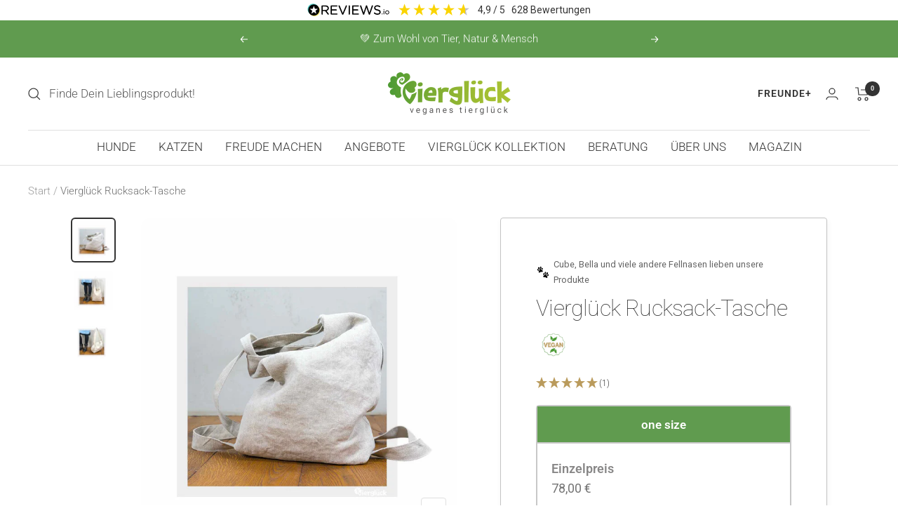

--- FILE ---
content_type: text/html; charset=utf-8
request_url: https://vierglueck.de/products/vierglueck-rucksack-tasche
body_size: 76109
content:
<!doctype html><html class="no-js" lang="de" dir="ltr">
  <head>





    
<!-- Google Tag Manager -->
<script>(function(w,d,s,l,i){w[l]=w[l]||[];w[l].push({'gtm.start':
new Date().getTime(),event:'gtm.js'});var f=d.getElementsByTagName(s)[0],
j=d.createElement(s),dl=l!='dataLayer'?'&l='+l:'';j.async=true;j.src=
'https://www.googletagmanager.com/gtm.js?id='+i+dl;f.parentNode.insertBefore(j,f);
})(window,document,'script','dataLayer','GTM-PPDVSG7');</script>
<!-- End Google Tag Manager -->
    
    <!-- Hotjar Tracking Code for https://vierglueck.de -->
<script>
    (function(h,o,t,j,a,r){
        h.hj=h.hj||function(){(h.hj.q=h.hj.q||[]).push(arguments)};
        h._hjSettings={hjid:2982918,hjsv:6};
        a=o.getElementsByTagName('head')[0];
        r=o.createElement('script');r.async=1;
        r.src=t+h._hjSettings.hjid+j+h._hjSettings.hjsv;
        a.appendChild(r);
    })(window,document,'https://static.hotjar.com/c/hotjar-','.js?sv=');
</script>
    <meta charset="utf-8">
    <meta name="viewport" content="width=device-width, initial-scale=1.0, height=device-height, minimum-scale=1.0, maximum-scale=1.0">
    <meta name="theme-color" content="#ffffff">
    <title>Vierglück Rucksack-Tasche</title><meta name="description" content="Unsere Rucksacktasche aus 100% naturbelassenem Panama Leinen ist ein wahrer Allrounder und kann sowohl als Schultertasche als auch als Rucksack verwendet werden. Durch das naturbelassene Design ist sie für jedermann und verschiedene Anlässe geeignet.  Unsere Rucksacktasche ist mit viel Liebe und von Hand in einer sozia"><link rel="canonical" href="https://vierglueck.de/products/vierglueck-rucksack-tasche"><link rel="shortcut icon" href="//vierglueck.de/cdn/shop/files/viergluck_logo_4C_Kleeblatt_310_310_96x96.jpg?v=1636290345" type="image/png"><link rel="preconnect" href="https://cdn.shopify.com">
    <link rel="dns-prefetch" href="https://productreviews.shopifycdn.com">
    <link rel="dns-prefetch" href="https://www.google-analytics.com"><link rel="preconnect" href="https://fonts.shopifycdn.com" crossorigin><link rel="preload" as="style" href="//vierglueck.de/cdn/shop/t/51/assets/theme.css?v=53358001259104677471727947832">
    <link rel="preload" as="script" href="//vierglueck.de/cdn/shop/t/51/assets/vendor.js?v=31715688253868339281724938388">
    <link rel="preload" as="script" href="//vierglueck.de/cdn/shop/t/51/assets/theme.js?v=132312355310573809581724938388"><link rel="preload" as="fetch" href="/products/vierglueck-rucksack-tasche.js" crossorigin>
    <link rel="preload" as="image" imagesizes="(max-width: 999px) calc(100vw - 48px), 640px" imagesrcset="//vierglueck.de/cdn/shop/products/Vierglueck_vegan_Rucksacktasche_1_400x.jpg?v=1634293395 400w, //vierglueck.de/cdn/shop/products/Vierglueck_vegan_Rucksacktasche_1_500x.jpg?v=1634293395 500w, //vierglueck.de/cdn/shop/products/Vierglueck_vegan_Rucksacktasche_1_600x.jpg?v=1634293395 600w, //vierglueck.de/cdn/shop/products/Vierglueck_vegan_Rucksacktasche_1_700x.jpg?v=1634293395 700w, //vierglueck.de/cdn/shop/products/Vierglueck_vegan_Rucksacktasche_1_800x.jpg?v=1634293395 800w, //vierglueck.de/cdn/shop/products/Vierglueck_vegan_Rucksacktasche_1_900x.jpg?v=1634293395 900w, //vierglueck.de/cdn/shop/products/Vierglueck_vegan_Rucksacktasche_1_1000x.jpg?v=1634293395 1000w, //vierglueck.de/cdn/shop/products/Vierglueck_vegan_Rucksacktasche_1_1100x.jpg?v=1634293395 1100w, //vierglueck.de/cdn/shop/products/Vierglueck_vegan_Rucksacktasche_1_1200x.jpg?v=1634293395 1200w, //vierglueck.de/cdn/shop/products/Vierglueck_vegan_Rucksacktasche_1_1300x.jpg?v=1634293395 1300w, //vierglueck.de/cdn/shop/products/Vierglueck_vegan_Rucksacktasche_1_1400x.jpg?v=1634293395 1400w, //vierglueck.de/cdn/shop/products/Vierglueck_vegan_Rucksacktasche_1_1440x.jpg?v=1634293395 1440w
"><link rel="preload" as="script" href="//vierglueck.de/cdn/shop/t/51/assets/flickity.js?v=176646718982628074891724938388"><meta property="og:type" content="product">
  <meta property="og:title" content="Vierglück Rucksack-Tasche">
  <meta property="product:price:amount" content="78,00">
  <meta property="product:price:currency" content="EUR"><meta property="og:image" content="http://vierglueck.de/cdn/shop/products/Vierglueck_vegan_Rucksacktasche_1.jpg?v=1634293395">
  <meta property="og:image:secure_url" content="https://vierglueck.de/cdn/shop/products/Vierglueck_vegan_Rucksacktasche_1.jpg?v=1634293395">
  <meta property="og:image:width" content="1440">
  <meta property="og:image:height" content="1440"><meta property="og:description" content="Unsere Rucksacktasche aus 100% naturbelassenem Panama Leinen ist ein wahrer Allrounder und kann sowohl als Schultertasche als auch als Rucksack verwendet werden. Durch das naturbelassene Design ist sie für jedermann und verschiedene Anlässe geeignet.  Unsere Rucksacktasche ist mit viel Liebe und von Hand in einer sozia"><meta property="og:url" content="https://vierglueck.de/products/vierglueck-rucksack-tasche">
<meta property="og:site_name" content="Vierglück"><meta name="twitter:card" content="summary"><meta name="twitter:title" content="Vierglück Rucksack-Tasche">
  <meta name="twitter:description" content="Unsere Rucksacktasche aus 100% naturbelassenem Panama Leinen ist ein wahrer Allrounder und kann sowohl als Schultertasche als auch als Rucksack verwendet werden. Durch das naturbelassene Design ist sie für jedermann und verschiedene Anlässe geeignet.  Unsere Rucksacktasche ist mit viel Liebe und von Hand in einer sozialen Manufaktur von Menschen mit Handicap Deutschland hergestellt und besteht zum Wohle für Tier, Natur und Mensch aus natürlichen und wiederverwendbaren Materialien. Sie ist 100% schadstofffrei sowie fair und sozial produziert. Außerdem ist sie 100% tierfreundlich und umweltfreundlich. Und wenn du die wiederverwendbaren Magnetknöpfe entfernst, ist die Tasche sogar 100% kompostierbar. So entsteht durch unsere Rucksacktasche kein Müll.  Die raffinierten Träger sind nicht nur sehr robust, sondern auch variabel im Gebrauch als Schultertasche und/ oder Rucksack. Die Rucksacktasche ist verschliessbar durch einen Magnetknopf und besitzt ein praktisches Innenfach. Auf eine Imprägnierung haben wir bewußt verzichtet."><meta name="twitter:image" content="https://vierglueck.de/cdn/shop/products/Vierglueck_vegan_Rucksacktasche_1_1200x1200_crop_center.jpg?v=1634293395">
  <meta name="twitter:image:alt" content="">
    
  <script type="application/ld+json">
  {
    "@context": "https://schema.org",
    "@type": "Product",
    "offers": [{
          "@type": "Offer",
          "name": "one size",
          "availability":"https://schema.org/InStock",
          "price": 78.0,
          "priceCurrency": "EUR",
          "priceValidUntil": "2026-01-26","sku": "90680101_VG","url": "/products/vierglueck-rucksack-tasche?variant=41669908234493"
        }
],
    "brand": {
      "@type": "Brand",
      "name": "Vierglück"
    },
    "name": "Vierglück Rucksack-Tasche",
    "description": "Unsere Rucksacktasche aus 100% naturbelassenem Panama Leinen ist ein wahrer Allrounder und kann sowohl als Schultertasche als auch als Rucksack verwendet werden. Durch das naturbelassene Design ist sie für jedermann und verschiedene Anlässe geeignet. \nUnsere Rucksacktasche ist mit viel Liebe und von Hand in einer sozialen Manufaktur von Menschen mit Handicap Deutschland hergestellt und besteht zum Wohle für Tier, Natur und Mensch aus natürlichen und wiederverwendbaren Materialien. Sie ist 100% schadstofffrei sowie fair und sozial produziert. Außerdem ist sie 100% tierfreundlich und umweltfreundlich. Und wenn du die wiederverwendbaren Magnetknöpfe entfernst, ist die Tasche sogar 100% kompostierbar. So entsteht durch unsere Rucksacktasche kein Müll. \nDie raffinierten Träger sind nicht nur sehr robust, sondern auch variabel im Gebrauch als Schultertasche und\/ oder Rucksack. Die Rucksacktasche ist verschliessbar durch einen Magnetknopf und besitzt ein praktisches Innenfach. Auf eine Imprägnierung haben wir bewußt verzichtet. Der dicht gewebte, naturgraue Leinenpanama schützt vor leichtem Regen und erhält im Laufe der Nutzung eine einzigartige, individuelle Used-Optik. Bei Bedarf kann zusätzlich ein GOTS zertifiziertes Imprägnierspray verwendet werden. \nUnd wie du weißt, fördern wir mit jedem verkauften Produkt verschiedene Tier- und Naturschutzprojekte - so kannst du ganz automatisch mit deinem Einkauf bei uns auch die Welt ein Stück weit besser machen. \nMaterialien: naturbelassener belgischer Leinen Panama und Cradle to Cradle Garn\nGröße: 42 x 36 x 11 cm\nFarbe: Naturgrau\nPflege: 60°C-Wäsche mit Bio-Waschmittel, wenig schleudern und tropfnass aufhängen\nUnd wie immer gilt auch hier unser VIERGLÜCK-Nachhaltigkeitsversprechen.",
    "category": "Rucksacktasche",
    "url": "/products/vierglueck-rucksack-tasche",
    "sku": "90680101_VG",
    "image": {
      "@type": "ImageObject",
      "url": "https://vierglueck.de/cdn/shop/products/Vierglueck_vegan_Rucksacktasche_1_1024x.jpg?v=1634293395",
      "image": "https://vierglueck.de/cdn/shop/products/Vierglueck_vegan_Rucksacktasche_1_1024x.jpg?v=1634293395",
      "name": "",
      "width": "1024",
      "height": "1024"
    }
  }
  </script>



  <script type="application/ld+json">
  {
    "@context": "https://schema.org",
    "@type": "BreadcrumbList",
  "itemListElement": [{
      "@type": "ListItem",
      "position": 1,
      "name": "Start",
      "item": "https://vierglueck.de"
    },{
          "@type": "ListItem",
          "position": 2,
          "name": "Vierglück Rucksack-Tasche",
          "item": "https://vierglueck.de/products/vierglueck-rucksack-tasche"
        }]
  }
  </script>

    <link rel="preload" href="//vierglueck.de/cdn/fonts/roboto/roboto_n1.90b4da06f3479773587365491ef23b0675c8d747.woff2" as="font" type="font/woff2" crossorigin><link rel="preload" href="//vierglueck.de/cdn/fonts/roboto/roboto_n3.9ac06d5955eb603264929711f38e40623ddc14db.woff2" as="font" type="font/woff2" crossorigin><style>
  /* Typography (heading) */
  @font-face {
  font-family: Roboto;
  font-weight: 100;
  font-style: normal;
  font-display: swap;
  src: url("//vierglueck.de/cdn/fonts/roboto/roboto_n1.90b4da06f3479773587365491ef23b0675c8d747.woff2") format("woff2"),
       url("//vierglueck.de/cdn/fonts/roboto/roboto_n1.d4e22cf363186df0511ea8d84cdef42b69c37e33.woff") format("woff");
}

@font-face {
  font-family: Roboto;
  font-weight: 100;
  font-style: italic;
  font-display: swap;
  src: url("//vierglueck.de/cdn/fonts/roboto/roboto_i1.f9eb5e56a99161ca978d604fc9ffbdf8619a8a97.woff2") format("woff2"),
       url("//vierglueck.de/cdn/fonts/roboto/roboto_i1.3a44ccd5fb5b37f478f6eb8a646e1755d3c50a7f.woff") format("woff");
}

/* Typography (body) */
  @font-face {
  font-family: Roboto;
  font-weight: 300;
  font-style: normal;
  font-display: swap;
  src: url("//vierglueck.de/cdn/fonts/roboto/roboto_n3.9ac06d5955eb603264929711f38e40623ddc14db.woff2") format("woff2"),
       url("//vierglueck.de/cdn/fonts/roboto/roboto_n3.797df4bf78042ba6106158fcf6a8d0e116fbfdae.woff") format("woff");
}

@font-face {
  font-family: Roboto;
  font-weight: 300;
  font-style: italic;
  font-display: swap;
  src: url("//vierglueck.de/cdn/fonts/roboto/roboto_i3.7ba64865c0576ce320cbaa5e1e04a91d9daa2d3a.woff2") format("woff2"),
       url("//vierglueck.de/cdn/fonts/roboto/roboto_i3.d974836b0cbb56a5fb4f6622c83b31968fe4c5d0.woff") format("woff");
}

@font-face {
  font-family: Roboto;
  font-weight: 600;
  font-style: normal;
  font-display: swap;
  src: url("//vierglueck.de/cdn/fonts/roboto/roboto_n6.3d305d5382545b48404c304160aadee38c90ef9d.woff2") format("woff2"),
       url("//vierglueck.de/cdn/fonts/roboto/roboto_n6.bb37be020157f87e181e5489d5e9137ad60c47a2.woff") format("woff");
}

@font-face {
  font-family: Roboto;
  font-weight: 600;
  font-style: italic;
  font-display: swap;
  src: url("//vierglueck.de/cdn/fonts/roboto/roboto_i6.ebd6b6733fb2b030d60cbf61316511a7ffd82fb3.woff2") format("woff2"),
       url("//vierglueck.de/cdn/fonts/roboto/roboto_i6.1363905a6d5249605bc5e0f859663ffe95ac3bed.woff") format("woff");
}

:root {--heading-color: 51, 51, 51;
    --text-color: 51, 51, 51;
    --background: 255, 255, 255;
    --secondary-background: 244, 244, 245;
    --border-color: 224, 224, 224;
    --border-color-darker: 173, 173, 173;
    --success-color: 186, 155, 92;
    --success-background: 241, 235, 222;
    --error-color: 182, 0, 93;
    --error-background: 250, 237, 244;
    --primary-button-background: 96, 155, 79;
    --primary-button-text-color: 255, 255, 255;
    --secondary-button-background: 186, 155, 92;
    --secondary-button-text-color: 255, 255, 255;
    --product-star-rating: 186, 155, 92;
    --product-on-sale-accent: 182, 0, 93;
    --product-sold-out-accent: 135, 189, 231;
    --product-custom-label-background: 75, 154, 53;
    --product-custom-label-text-color: 255, 255, 255;
    --product-custom-label-2-background: 9, 102, 176;
    --product-custom-label-2-text-color: 255, 255, 255;
    --product-low-stock-text-color: 182, 0, 93;
    --product-in-stock-text-color: 75, 154, 53;
    --loading-bar-background: 51, 51, 51;

    /* We duplicate some "base" colors as root colors, which is useful to use on drawer elements or popover without. Those should not be overridden to avoid issues */
    --root-heading-color: 51, 51, 51;
    --root-text-color: 51, 51, 51;
    --root-background: 255, 255, 255;
    --root-border-color: 224, 224, 224;
    --root-primary-button-background: 96, 155, 79;
    --root-primary-button-text-color: 255, 255, 255;

    --base-font-size: 17px;
    --heading-font-family: Roboto, sans-serif;
    --heading-font-weight: 100;
    --heading-font-style: normal;
    --heading-text-transform: normal;
    --text-font-family: Roboto, sans-serif;
    --text-font-weight: 300;
    --text-font-style: normal;
    --text-font-bold-weight: 600;

    /* Typography (font size) */
    --heading-xxsmall-font-size: 10px;
    --heading-xsmall-font-size: 10px;
    --heading-small-font-size: 11px;
    --heading-large-font-size: 32px;
    --heading-h1-font-size: 32px;
    --heading-h2-font-size: 28px;
    --heading-h3-font-size: 26px;
    --heading-h4-font-size: 22px;
    --heading-h5-font-size: 18px;
    --heading-h6-font-size: 16px;

    /* Control the look and feel of the theme by changing radius of various elements */
    --button-border-radius: 4px;
    --block-border-radius: 32px;
    --block-border-radius-reduced: 16px;
    --color-swatch-border-radius: 0px;

    /* Button size */
    --button-height: 48px;
    --button-small-height: 40px;

    /* Form related */
    --form-input-field-height: 48px;
    --form-input-gap: 16px;
    --form-submit-margin: 24px;

    /* Product listing related variables */
    --product-list-block-spacing: 32px;

    /* Video related */
    --play-button-background: 255, 255, 255;
    --play-button-arrow: 51, 51, 51;

    /* RTL support */
    --transform-logical-flip: 1;
    --transform-origin-start: left;
    --transform-origin-end: right;

    /* Other */
    --zoom-cursor-svg-url: url(//vierglueck.de/cdn/shop/t/51/assets/zoom-cursor.svg?v=149499017129494249421724938388);
    --arrow-right-svg-url: url(//vierglueck.de/cdn/shop/t/51/assets/arrow-right.svg?v=167384739731615220301724938388);
    --arrow-left-svg-url: url(//vierglueck.de/cdn/shop/t/51/assets/arrow-left.svg?v=67347314378257995721724938388);

    /* Some useful variables that we can reuse in our CSS. Some explanation are needed for some of them:
       - container-max-width-minus-gutters: represents the container max width without the edge gutters
       - container-outer-width: considering the screen width, represent all the space outside the container
       - container-outer-margin: same as container-outer-width but get set to 0 inside a container
       - container-inner-width: the effective space inside the container (minus gutters)
       - grid-column-width: represents the width of a single column of the grid
       - vertical-breather: this is a variable that defines the global "spacing" between sections, and inside the section
                            to create some "breath" and minimum spacing
     */
    --container-max-width: 1600px;
    --container-gutter: 24px;
    --container-max-width-minus-gutters: calc(var(--container-max-width) - (var(--container-gutter)) * 2);
    --container-outer-width: max(calc((100vw - var(--container-max-width-minus-gutters)) / 2), var(--container-gutter));
    --container-outer-margin: var(--container-outer-width);
    --container-inner-width: calc(100vw - var(--container-outer-width) * 2);

    --grid-column-count: 10;
    --grid-gap: 24px;
    --grid-column-width: calc((100vw - var(--container-outer-width) * 2 - var(--grid-gap) * (var(--grid-column-count) - 1)) / var(--grid-column-count));

    --vertical-breather: 36px;
    --vertical-breather-tight: 36px;

    /* Shopify related variables */
    --payment-terms-background-color: #ffffff;
  }

  @media screen and (min-width: 741px) {
    :root {
      --container-gutter: 40px;
      --grid-column-count: 20;
      --vertical-breather: 48px;
      --vertical-breather-tight: 48px;

      /* Typography (font size) */
      --heading-xsmall-font-size: 11px;
      --heading-small-font-size: 12px;
      --heading-large-font-size: 48px;
      --heading-h1-font-size: 48px;
      --heading-h2-font-size: 36px;
      --heading-h3-font-size: 30px;
      --heading-h4-font-size: 22px;
      --heading-h5-font-size: 18px;
      --heading-h6-font-size: 16px;

      /* Form related */
      --form-input-field-height: 52px;
      --form-submit-margin: 32px;

      /* Button size */
      --button-height: 52px;
      --button-small-height: 44px;
    }
  }

  @media screen and (min-width: 1200px) {
    :root {
      --vertical-breather: 64px;
      --vertical-breather-tight: 48px;
      --product-list-block-spacing: 48px;

      /* Typography */
      --heading-large-font-size: 58px;
      --heading-h1-font-size: 50px;
      --heading-h2-font-size: 44px;
      --heading-h3-font-size: 32px;
      --heading-h4-font-size: 26px;
      --heading-h5-font-size: 22px;
      --heading-h6-font-size: 16px;
    }
  }

  @media screen and (min-width: 1600px) {
    :root {
      --vertical-breather: 64px;
      --vertical-breather-tight: 48px;
    }
  }
</style>
    <script>
  // This allows to expose several variables to the global scope, to be used in scripts
  window.themeVariables = {
    settings: {
      direction: "ltr",
      pageType: "product",
      cartCount: 0,
      moneyFormat: "{{amount_with_comma_separator}}",
      moneyFormatIcon: "€",
      moneyWithCurrencyFormat: "{{amount_with_comma_separator}} €",
      showVendor: false,
      discountMode: "percentage",
      currencyCodeEnabled: true,
      searchMode: "product,article,page,collection",
      searchUnavailableProducts: "last",
      cartType: "drawer",
      cartCurrency: "EUR",
      mobileZoomFactor: 2.5
    },

    routes: {
      host: "vierglueck.de",
      rootUrl: "\/",
      rootUrlWithoutSlash: '',
      cartUrl: "\/cart",
      cartAddUrl: "\/cart\/add",
      cartChangeUrl: "\/cart\/change",
      searchUrl: "\/search",
      predictiveSearchUrl: "\/search\/suggest",
      productRecommendationsUrl: "\/recommendations\/products"
    },

    strings: {
      accessibilityDelete: "Löschen",
      accessibilityClose: "Schließen",
      collectionSoldOut: "Ausverkauft",
      collectionDiscount: "Spare @savings@",
      productSalePrice: "Angebotspreis",
      productRegularPrice: "Regulärer Preis",
      productFormUnavailable: "Nicht verfügbar",
      productFormSoldOut: "Ausverkauft",
      productFormPreOrder: "Vorbestellen",
      productFormAddToCart: "In den Warenkorb",
      searchNoResults: "Es konnten keine Ergebnisse gefunden werden.",
      searchNewSearch: "Neue Suche",
      searchProducts: "Produkte",
      searchArticles: "Blogbeiträge",
      searchPages: "Seiten",
      searchCollections: "Kategorien",
      cartViewCart: "Warenkorb ansehen",
      cartItemAdded: "Produkt zum Warenkorb hinzugefügt!",
      cartItemAddedShort: "Zum Warenkorb hinzugefügt!",
      cartAddOrderNote: "Notiz hinzufügen",
      cartEditOrderNote: "Notiz bearbeiten",
      shippingEstimatorNoResults: "Entschuldige, wir liefern leider nicht an Deine Adresse.",
      shippingEstimatorOneResult: "Es gibt eine Versandklasse für Deine Adresse:",
      shippingEstimatorMultipleResults: "Es gibt mehrere Versandklassen für Deine Adresse:",
      shippingEstimatorError: "Ein oder mehrere Fehler sind beim Abrufen der Versandklassen aufgetreten:"
    },

    libs: {
      flickity: "\/\/vierglueck.de\/cdn\/shop\/t\/51\/assets\/flickity.js?v=176646718982628074891724938388",
      photoswipe: "\/\/vierglueck.de\/cdn\/shop\/t\/51\/assets\/photoswipe.js?v=132268647426145925301724938388",
      qrCode: "\/\/vierglueck.de\/cdn\/shopifycloud\/storefront\/assets\/themes_support\/vendor\/qrcode-3f2b403b.js"
    },

    breakpoints: {
      phone: 'screen and (max-width: 740px)',
      tablet: 'screen and (min-width: 741px) and (max-width: 999px)',
      tabletAndUp: 'screen and (min-width: 741px)',
      pocket: 'screen and (max-width: 999px)',
      lap: 'screen and (min-width: 1000px) and (max-width: 1199px)',
      lapAndUp: 'screen and (min-width: 1000px)',
      desktop: 'screen and (min-width: 1200px)',
      wide: 'screen and (min-width: 1400px)'
    }
  };

  if ('noModule' in HTMLScriptElement.prototype) {
    // Old browsers (like IE) that does not support module will be considered as if not executing JS at all
    document.documentElement.className = document.documentElement.className.replace('no-js', 'js');

    requestAnimationFrame(() => {
      const viewportHeight = (window.visualViewport ? window.visualViewport.height : document.documentElement.clientHeight);
      document.documentElement.style.setProperty('--window-height',viewportHeight + 'px');
    });
  }// We save the product ID in local storage to be eventually used for recently viewed section
    try {
      const items = JSON.parse(localStorage.getItem('theme:recently-viewed-products') || '[]');

      // We check if the current product already exists, and if it does not, we add it at the start
      if (!items.includes(7330148024573)) {
        items.unshift(7330148024573);
      }

      localStorage.setItem('theme:recently-viewed-products', JSON.stringify(items.slice(0, 20)));
    } catch (e) {
      // Safari in private mode does not allow setting item, we silently fail
    }</script>
    <link rel="stylesheet" href="//vierglueck.de/cdn/shop/t/51/assets/theme.css?v=53358001259104677471727947832">
    <script src="https://code.jquery.com/jquery-3.2.1.min.js"></script>
  <script src="//vierglueck.de/cdn/shop/t/51/assets/hulk_vd.js?v=3788008380880744111724938388" type="text/javascript"></script>
    
    <script src="//vierglueck.de/cdn/shop/t/51/assets/vendor.js?v=31715688253868339281724938388" defer></script>
    <script src="//vierglueck.de/cdn/shop/t/51/assets/theme.js?v=132312355310573809581724938388" defer></script>
    <script src="//vierglueck.de/cdn/shop/t/51/assets/custom.js?v=159776434787843559951724938388" defer></script>
    <!-- Font-Awesome -->
    <script src="https://kit.fontawesome.com/3a2b433536.js" crossorigin="anonymous"></script>
    <script>window.performance && window.performance.mark && window.performance.mark('shopify.content_for_header.start');</script><meta name="google-site-verification" content="kFHUTezFJ8CX9kU2Ipz1MHBEVJobE0_6rjPSz91ebHU">
<meta id="shopify-digital-wallet" name="shopify-digital-wallet" content="/60296397053/digital_wallets/dialog">
<meta name="shopify-checkout-api-token" content="3322c94e8038fe297a49aa4d737cd4fc">
<meta id="in-context-paypal-metadata" data-shop-id="60296397053" data-venmo-supported="false" data-environment="production" data-locale="de_DE" data-paypal-v4="true" data-currency="EUR">
<link rel="alternate" type="application/json+oembed" href="https://vierglueck.de/products/vierglueck-rucksack-tasche.oembed">
<script async="async" src="/checkouts/internal/preloads.js?locale=de-DE"></script>
<script id="apple-pay-shop-capabilities" type="application/json">{"shopId":60296397053,"countryCode":"DE","currencyCode":"EUR","merchantCapabilities":["supports3DS"],"merchantId":"gid:\/\/shopify\/Shop\/60296397053","merchantName":"Vierglück","requiredBillingContactFields":["postalAddress","email"],"requiredShippingContactFields":["postalAddress","email"],"shippingType":"shipping","supportedNetworks":["visa","masterCard"],"total":{"type":"pending","label":"Vierglück","amount":"1.00"},"shopifyPaymentsEnabled":true,"supportsSubscriptions":true}</script>
<script id="shopify-features" type="application/json">{"accessToken":"3322c94e8038fe297a49aa4d737cd4fc","betas":["rich-media-storefront-analytics"],"domain":"vierglueck.de","predictiveSearch":true,"shopId":60296397053,"locale":"de"}</script>
<script>var Shopify = Shopify || {};
Shopify.shop = "vierglueck.myshopify.com";
Shopify.locale = "de";
Shopify.currency = {"active":"EUR","rate":"1.0"};
Shopify.country = "DE";
Shopify.theme = {"name":"ECB Quantity","id":169857548552,"schema_name":"Focal","schema_version":"8.7.7","theme_store_id":null,"role":"main"};
Shopify.theme.handle = "null";
Shopify.theme.style = {"id":null,"handle":null};
Shopify.cdnHost = "vierglueck.de/cdn";
Shopify.routes = Shopify.routes || {};
Shopify.routes.root = "/";</script>
<script type="module">!function(o){(o.Shopify=o.Shopify||{}).modules=!0}(window);</script>
<script>!function(o){function n(){var o=[];function n(){o.push(Array.prototype.slice.apply(arguments))}return n.q=o,n}var t=o.Shopify=o.Shopify||{};t.loadFeatures=n(),t.autoloadFeatures=n()}(window);</script>
<script id="shop-js-analytics" type="application/json">{"pageType":"product"}</script>
<script defer="defer" async type="module" src="//vierglueck.de/cdn/shopifycloud/shop-js/modules/v2/client.init-shop-cart-sync_D96QZrIF.de.esm.js"></script>
<script defer="defer" async type="module" src="//vierglueck.de/cdn/shopifycloud/shop-js/modules/v2/chunk.common_SV6uigsF.esm.js"></script>
<script type="module">
  await import("//vierglueck.de/cdn/shopifycloud/shop-js/modules/v2/client.init-shop-cart-sync_D96QZrIF.de.esm.js");
await import("//vierglueck.de/cdn/shopifycloud/shop-js/modules/v2/chunk.common_SV6uigsF.esm.js");

  window.Shopify.SignInWithShop?.initShopCartSync?.({"fedCMEnabled":true,"windoidEnabled":true});

</script>
<script>(function() {
  var isLoaded = false;
  function asyncLoad() {
    if (isLoaded) return;
    isLoaded = true;
    var urls = ["https:\/\/cdn.jsdelivr.net\/gh\/apphq\/slidecart-dist@master\/slidecarthq-forward.js?4\u0026shop=vierglueck.myshopify.com"];
    for (var i = 0; i < urls.length; i++) {
      var s = document.createElement('script');
      s.type = 'text/javascript';
      s.async = true;
      s.src = urls[i];
      var x = document.getElementsByTagName('script')[0];
      x.parentNode.insertBefore(s, x);
    }
  };
  if(window.attachEvent) {
    window.attachEvent('onload', asyncLoad);
  } else {
    window.addEventListener('load', asyncLoad, false);
  }
})();</script>
<script id="__st">var __st={"a":60296397053,"offset":3600,"reqid":"fca905f9-34d9-45f2-9417-8c5caf6e3c74-1768524336","pageurl":"vierglueck.de\/products\/vierglueck-rucksack-tasche","u":"19ead5c13061","p":"product","rtyp":"product","rid":7330148024573};</script>
<script>window.ShopifyPaypalV4VisibilityTracking = true;</script>
<script id="captcha-bootstrap">!function(){'use strict';const t='contact',e='account',n='new_comment',o=[[t,t],['blogs',n],['comments',n],[t,'customer']],c=[[e,'customer_login'],[e,'guest_login'],[e,'recover_customer_password'],[e,'create_customer']],r=t=>t.map((([t,e])=>`form[action*='/${t}']:not([data-nocaptcha='true']) input[name='form_type'][value='${e}']`)).join(','),a=t=>()=>t?[...document.querySelectorAll(t)].map((t=>t.form)):[];function s(){const t=[...o],e=r(t);return a(e)}const i='password',u='form_key',d=['recaptcha-v3-token','g-recaptcha-response','h-captcha-response',i],f=()=>{try{return window.sessionStorage}catch{return}},m='__shopify_v',_=t=>t.elements[u];function p(t,e,n=!1){try{const o=window.sessionStorage,c=JSON.parse(o.getItem(e)),{data:r}=function(t){const{data:e,action:n}=t;return t[m]||n?{data:e,action:n}:{data:t,action:n}}(c);for(const[e,n]of Object.entries(r))t.elements[e]&&(t.elements[e].value=n);n&&o.removeItem(e)}catch(o){console.error('form repopulation failed',{error:o})}}const l='form_type',E='cptcha';function T(t){t.dataset[E]=!0}const w=window,h=w.document,L='Shopify',v='ce_forms',y='captcha';let A=!1;((t,e)=>{const n=(g='f06e6c50-85a8-45c8-87d0-21a2b65856fe',I='https://cdn.shopify.com/shopifycloud/storefront-forms-hcaptcha/ce_storefront_forms_captcha_hcaptcha.v1.5.2.iife.js',D={infoText:'Durch hCaptcha geschützt',privacyText:'Datenschutz',termsText:'Allgemeine Geschäftsbedingungen'},(t,e,n)=>{const o=w[L][v],c=o.bindForm;if(c)return c(t,g,e,D).then(n);var r;o.q.push([[t,g,e,D],n]),r=I,A||(h.body.append(Object.assign(h.createElement('script'),{id:'captcha-provider',async:!0,src:r})),A=!0)});var g,I,D;w[L]=w[L]||{},w[L][v]=w[L][v]||{},w[L][v].q=[],w[L][y]=w[L][y]||{},w[L][y].protect=function(t,e){n(t,void 0,e),T(t)},Object.freeze(w[L][y]),function(t,e,n,w,h,L){const[v,y,A,g]=function(t,e,n){const i=e?o:[],u=t?c:[],d=[...i,...u],f=r(d),m=r(i),_=r(d.filter((([t,e])=>n.includes(e))));return[a(f),a(m),a(_),s()]}(w,h,L),I=t=>{const e=t.target;return e instanceof HTMLFormElement?e:e&&e.form},D=t=>v().includes(t);t.addEventListener('submit',(t=>{const e=I(t);if(!e)return;const n=D(e)&&!e.dataset.hcaptchaBound&&!e.dataset.recaptchaBound,o=_(e),c=g().includes(e)&&(!o||!o.value);(n||c)&&t.preventDefault(),c&&!n&&(function(t){try{if(!f())return;!function(t){const e=f();if(!e)return;const n=_(t);if(!n)return;const o=n.value;o&&e.removeItem(o)}(t);const e=Array.from(Array(32),(()=>Math.random().toString(36)[2])).join('');!function(t,e){_(t)||t.append(Object.assign(document.createElement('input'),{type:'hidden',name:u})),t.elements[u].value=e}(t,e),function(t,e){const n=f();if(!n)return;const o=[...t.querySelectorAll(`input[type='${i}']`)].map((({name:t})=>t)),c=[...d,...o],r={};for(const[a,s]of new FormData(t).entries())c.includes(a)||(r[a]=s);n.setItem(e,JSON.stringify({[m]:1,action:t.action,data:r}))}(t,e)}catch(e){console.error('failed to persist form',e)}}(e),e.submit())}));const S=(t,e)=>{t&&!t.dataset[E]&&(n(t,e.some((e=>e===t))),T(t))};for(const o of['focusin','change'])t.addEventListener(o,(t=>{const e=I(t);D(e)&&S(e,y())}));const B=e.get('form_key'),M=e.get(l),P=B&&M;t.addEventListener('DOMContentLoaded',(()=>{const t=y();if(P)for(const e of t)e.elements[l].value===M&&p(e,B);[...new Set([...A(),...v().filter((t=>'true'===t.dataset.shopifyCaptcha))])].forEach((e=>S(e,t)))}))}(h,new URLSearchParams(w.location.search),n,t,e,['guest_login'])})(!0,!0)}();</script>
<script integrity="sha256-4kQ18oKyAcykRKYeNunJcIwy7WH5gtpwJnB7kiuLZ1E=" data-source-attribution="shopify.loadfeatures" defer="defer" src="//vierglueck.de/cdn/shopifycloud/storefront/assets/storefront/load_feature-a0a9edcb.js" crossorigin="anonymous"></script>
<script data-source-attribution="shopify.dynamic_checkout.dynamic.init">var Shopify=Shopify||{};Shopify.PaymentButton=Shopify.PaymentButton||{isStorefrontPortableWallets:!0,init:function(){window.Shopify.PaymentButton.init=function(){};var t=document.createElement("script");t.src="https://vierglueck.de/cdn/shopifycloud/portable-wallets/latest/portable-wallets.de.js",t.type="module",document.head.appendChild(t)}};
</script>
<script data-source-attribution="shopify.dynamic_checkout.buyer_consent">
  function portableWalletsHideBuyerConsent(e){var t=document.getElementById("shopify-buyer-consent"),n=document.getElementById("shopify-subscription-policy-button");t&&n&&(t.classList.add("hidden"),t.setAttribute("aria-hidden","true"),n.removeEventListener("click",e))}function portableWalletsShowBuyerConsent(e){var t=document.getElementById("shopify-buyer-consent"),n=document.getElementById("shopify-subscription-policy-button");t&&n&&(t.classList.remove("hidden"),t.removeAttribute("aria-hidden"),n.addEventListener("click",e))}window.Shopify?.PaymentButton&&(window.Shopify.PaymentButton.hideBuyerConsent=portableWalletsHideBuyerConsent,window.Shopify.PaymentButton.showBuyerConsent=portableWalletsShowBuyerConsent);
</script>
<script data-source-attribution="shopify.dynamic_checkout.cart.bootstrap">document.addEventListener("DOMContentLoaded",(function(){function t(){return document.querySelector("shopify-accelerated-checkout-cart, shopify-accelerated-checkout")}if(t())Shopify.PaymentButton.init();else{new MutationObserver((function(e,n){t()&&(Shopify.PaymentButton.init(),n.disconnect())})).observe(document.body,{childList:!0,subtree:!0})}}));
</script>
<link id="shopify-accelerated-checkout-styles" rel="stylesheet" media="screen" href="https://vierglueck.de/cdn/shopifycloud/portable-wallets/latest/accelerated-checkout-backwards-compat.css" crossorigin="anonymous">
<style id="shopify-accelerated-checkout-cart">
        #shopify-buyer-consent {
  margin-top: 1em;
  display: inline-block;
  width: 100%;
}

#shopify-buyer-consent.hidden {
  display: none;
}

#shopify-subscription-policy-button {
  background: none;
  border: none;
  padding: 0;
  text-decoration: underline;
  font-size: inherit;
  cursor: pointer;
}

#shopify-subscription-policy-button::before {
  box-shadow: none;
}

      </style>

<script>window.performance && window.performance.mark && window.performance.mark('shopify.content_for_header.end');</script>
    <script>window.is_hulkpo_installed=true</script>
    <style>
  .intl-tel-input .country-list .country-name,
  .intl-tel-input .country-list .dial-code,
  .intl-tel-input .country-list .flag-box{
    vertical-align:middle 
  }
  .intl-tel-input{
    position:relative;
    display:block 
  }
  .intl-tel-input *{
    box-sizing:border-box;
    -moz-box-sizing:border-box 
  }
  .intl-tel-input .hide{
    display:none 
  }
  .intl-tel-input .v-hide{
    visibility:hidden 
  }
  .intl-tel-input input,
  .intl-tel-input input[type=tel],
  .intl-tel-input input[type=text]{
    position:relative;
    z-index:0;
    margin-top:0!important;
    margin-bottom:0!important;
    padding-right:36px;
    margin-right:0 
  }
  .intl-tel-input .flag-container{
    position:absolute;
    top:0;
    bottom:0;
    right:0;
    padding:1px 
  }
  .intl-tel-input .selected-flag{
    z-index:1;
    position:relative;
    width:36px;
    height:100%;
    padding:0 0 0 8px 
  }
  .intl-tel-input .selected-flag .iti-flag{
    position:absolute;
    top:0;
    bottom:0;
    margin:auto 
  }
  .intl-tel-input .selected-flag .iti-arrow{
    position:absolute;
    top:50%;
    margin-top:-2px;
    right:6px;
    width:0;
    height:0;
    border-left:3px solid transparent;
    border-right:3px solid transparent;
    border-top:4px solid #555 
  }
  .intl-tel-input .selected-flag .iti-arrow.up{
    border-top:none;
    border-bottom:4px solid #555 
  }
  .intl-tel-input .country-list{
    position:absolute;
    z-index:2;
    list-style:none;
    text-align:left;
    padding:0;
    margin:0 0 0 -1px;
    box-shadow:1px 1px 4px rgba(0,0,0,.2);
    background-color:#fff;
    border:1px solid #CCC;
    white-space:nowrap;
    max-height:200px;
    overflow-y:scroll 
  }
  .intl-tel-input .country-list .country.highlight,
  .intl-tel-input.allow-dropdown .flag-container:hover .selected-flag{
    background-color:rgba(0,0,0,.05) 
  }
  .intl-tel-input .country-list.dropup{
    bottom:100%;
    margin-bottom:-1px 
  }
  .intl-tel-input .country-list .flag-box{
    display:inline-block;
    width:20px 
  }
  @media (max-width:500px){
    .intl-tel-input .country-list{
      white-space:normal 
    }
  }
  .intl-tel-input .country-list .divider{
    padding-bottom:5px;
    margin-bottom:5px;
    border-bottom:1px solid #CCC 
  }
  .intl-tel-input .country-list .country{
    padding:5px 10px 
  }
  .intl-tel-input .country-list .country .dial-code{
    color:#999 
  }
  .intl-tel-input .country-list .country-name,
  .intl-tel-input .country-list .flag-box{
    margin-right:6px 
  }
  .intl-tel-input.allow-dropdown input,
  .intl-tel-input.allow-dropdown input[type=tel],
  .intl-tel-input.allow-dropdown input[type=text],
  .intl-tel-input.separate-dial-code input,
  .intl-tel-input.separate-dial-code input[type=tel],
  .intl-tel-input.separate-dial-code input[type=text]{
    padding-right:6px;
    padding-left:52px;
    margin-left:0 
  }
  .intl-tel-input.allow-dropdown .flag-container,
  .intl-tel-input.separate-dial-code .flag-container{
    right:auto;
    left:0 
  }
  .intl-tel-input.allow-dropdown .selected-flag,
  .intl-tel-input.separate-dial-code .selected-flag{
    width:46px 
  }
  .intl-tel-input.allow-dropdown .flag-container:hover{
    cursor:pointer 
  }
  .intl-tel-input.allow-dropdown input[disabled]+.flag-container:hover,
  .intl-tel-input.allow-dropdown input[readonly]+.flag-container:hover{
    cursor:default 
  }
  .intl-tel-input.allow-dropdown input[disabled]+.flag-container:hover .selected-flag,
  .intl-tel-input.allow-dropdown input[readonly]+.flag-container:hover .selected-flag{
    background-color:transparent 
  }
  .intl-tel-input.separate-dial-code .selected-flag{
    background-color:rgba(0,0,0,.05);
    display:table 
  }
  .intl-tel-input.separate-dial-code .selected-dial-code{
    display:table-cell;
    vertical-align:middle;
    padding-left:28px 
  }
  .intl-tel-input.separate-dial-code.iti-sdc-2 input,
  .intl-tel-input.separate-dial-code.iti-sdc-2 input[type=tel],
  .intl-tel-input.separate-dial-code.iti-sdc-2 input[type=text]{
    padding-left:66px 
  }
  .intl-tel-input.separate-dial-code.iti-sdc-2 .selected-flag{
    width:60px 
  }
  .intl-tel-input.separate-dial-code.allow-dropdown.iti-sdc-2 input,
  .intl-tel-input.separate-dial-code.allow-dropdown.iti-sdc-2 input[type=tel],
  .intl-tel-input.separate-dial-code.allow-dropdown.iti-sdc-2 input[type=text]{
    padding-left:76px 
  }
  .intl-tel-input.separate-dial-code.allow-dropdown.iti-sdc-2 .selected-flag{
    width:70px 
  }
  .intl-tel-input.separate-dial-code.iti-sdc-3 input,
  .intl-tel-input.separate-dial-code.iti-sdc-3 input[type=tel],
  .intl-tel-input.separate-dial-code.iti-sdc-3 input[type=text]{
    padding-left:74px 
  }
  .intl-tel-input.separate-dial-code.iti-sdc-3 .selected-flag{
    width:68px 
  }
  .intl-tel-input.separate-dial-code.allow-dropdown.iti-sdc-3 input,
  .intl-tel-input.separate-dial-code.allow-dropdown.iti-sdc-3 input[type=tel],
  .intl-tel-input.separate-dial-code.allow-dropdown.iti-sdc-3 input[type=text]{
    padding-left:84px 
  }
  .intl-tel-input.separate-dial-code.allow-dropdown.iti-sdc-3 .selected-flag{
    width:78px 
  }
  .intl-tel-input.separate-dial-code.iti-sdc-4 input,
  .intl-tel-input.separate-dial-code.iti-sdc-4 input[type=tel],
  .intl-tel-input.separate-dial-code.iti-sdc-4 input[type=text]{
    padding-left:82px 
  }
  .intl-tel-input.separate-dial-code.iti-sdc-4 .selected-flag{
    width:76px 
  }
  .intl-tel-input.separate-dial-code.allow-dropdown.iti-sdc-4 input,
  .intl-tel-input.separate-dial-code.allow-dropdown.iti-sdc-4 input[type=tel],
  .intl-tel-input.separate-dial-code.allow-dropdown.iti-sdc-4 input[type=text]{
    padding-left:92px 
  }
  .intl-tel-input.separate-dial-code.allow-dropdown.iti-sdc-4 .selected-flag{
    width:86px 
  }
  .intl-tel-input.separate-dial-code.iti-sdc-5 input,
  .intl-tel-input.separate-dial-code.iti-sdc-5 input[type=tel],
  .intl-tel-input.separate-dial-code.iti-sdc-5 input[type=text]{
    padding-left:90px 
  }
  .intl-tel-input.separate-dial-code.iti-sdc-5 .selected-flag{
    width:84px 
  }
  .intl-tel-input.separate-dial-code.allow-dropdown.iti-sdc-5 input,
  .intl-tel-input.separate-dial-code.allow-dropdown.iti-sdc-5 input[type=tel],
  .intl-tel-input.separate-dial-code.allow-dropdown.iti-sdc-5 input[type=text]{
    padding-left:100px 
  }
  .intl-tel-input.separate-dial-code.allow-dropdown.iti-sdc-5 .selected-flag{
    width:94px 
  }
  .intl-tel-input.iti-container{
    position:absolute;
    top:-1000px;
    left:-1000px;
    z-index:1060;
    padding:1px 
  }
  .intl-tel-input.iti-container:hover{
    cursor:pointer 
  }
  .iti-mobile .intl-tel-input.iti-container{
    top:30px;
    bottom:30px;
    left:30px;
    right:30px;
    position:fixed;
    z-index: 99999;
  }
  .iti-mobile .intl-tel-input .country-list{
    max-height:100%;
    width:100% 
  }
  .iti-mobile .intl-tel-input .country-list .country{
    padding:10px;
    line-height:1.5em 
  }
  .iti-flag{
    width:20px 
  }
  .iti-flag.be{
    width:18px 
  }
  .iti-flag.ch{
    width:15px 
  }
  .iti-flag.mc{
    width:19px 
  }
  .iti-flag.ac{
    height:10px;
    background-position:0 0 
  }
  .iti-flag.ad{
    height:14px;
    background-position:-22px 0 
  }
  .iti-flag.ae{
    height:10px;
    background-position:-44px 0 
  }
  .iti-flag.af{
    height:14px;
    background-position:-66px 0 
  }
  .iti-flag.ag{
    height:14px;
    background-position:-88px 0 
  }
  .iti-flag.ai{
    height:10px;
    background-position:-110px 0 
  }
  .iti-flag.al{
    height:15px;
    background-position:-132px 0 
  }
  .iti-flag.am{
    height:10px;
    background-position:-154px 0 
  }
  .iti-flag.ao{
    height:14px;
    background-position:-176px 0 
  }
  .iti-flag.aq{
    height:14px;
    background-position:-198px 0 
  }
  .iti-flag.ar{
    height:13px;
    background-position:-220px 0 
  }
  .iti-flag.as{
    height:10px;
    background-position:-242px 0 
  }
  .iti-flag.at{
    height:14px;
    background-position:-264px 0 
  }
  .iti-flag.au{
    height:10px;
    background-position:-286px 0 
  }
  .iti-flag.aw{
    height:14px;
    background-position:-308px 0 
  }
  .iti-flag.ax{
    height:13px;
    background-position:-330px 0 
  }
  .iti-flag.az{
    height:10px;
    background-position:-352px 0 
  }
  .iti-flag.ba{
    height:10px;
    background-position:-374px 0 
  }
  .iti-flag.bb{
    height:14px;
    background-position:-396px 0 
  }
  .iti-flag.bd{
    height:12px;
    background-position:-418px 0 
  }
  .iti-flag.be{
    height:15px;
    background-position:-440px 0 
  }
  .iti-flag.bf{
    height:14px;
    background-position:-460px 0 
  }
  .iti-flag.bg{
    height:12px;
    background-position:-482px 0 
  }
  .iti-flag.bh{
    height:12px;
    background-position:-504px 0 
  }
  .iti-flag.bi{
    height:12px;
    background-position:-526px 0 
  }
  .iti-flag.bj{
    height:14px;
    background-position:-548px 0 
  }
  .iti-flag.bl{
    height:14px;
    background-position:-570px 0 
  }
  .iti-flag.bm{
    height:10px;
    background-position:-592px 0 
  }
  .iti-flag.bn{
    height:10px;
    background-position:-614px 0 
  }
  .iti-flag.bo{
    height:14px;
    background-position:-636px 0 
  }
  .iti-flag.bq{
    height:14px;
    background-position:-658px 0 
  }
  .iti-flag.br{
    height:14px;
    background-position:-680px 0 
  }
  .iti-flag.bs{
    height:10px;
    background-position:-702px 0 
  }
  .iti-flag.bt{
    height:14px;
    background-position:-724px 0 
  }
  .iti-flag.bv{
    height:15px;
    background-position:-746px 0 
  }
  .iti-flag.bw{
    height:14px;
    background-position:-768px 0 
  }
  .iti-flag.by{
    height:10px;
    background-position:-790px 0 
  }
  .iti-flag.bz{
    height:14px;
    background-position:-812px 0 
  }
  .iti-flag.ca{
    height:10px;
    background-position:-834px 0 
  }
  .iti-flag.cc{
    height:10px;
    background-position:-856px 0 
  }
  .iti-flag.cd{
    height:15px;
    background-position:-878px 0 
  }
  .iti-flag.cf{
    height:14px;
    background-position:-900px 0 
  }
  .iti-flag.cg{
    height:14px;
    background-position:-922px 0 
  }
  .iti-flag.ch{
    height:15px;
    background-position:-944px 0 
  }
  .iti-flag.ci{
    height:14px;
    background-position:-961px 0 
  }
  .iti-flag.ck{
    height:10px;
    background-position:-983px 0 
  }
  .iti-flag.cl{
    height:14px;
    background-position:-1005px 0 
  }
  .iti-flag.cm{
    height:14px;
    background-position:-1027px 0 
  }
  .iti-flag.cn{
    height:14px;
    background-position:-1049px 0 
  }
  .iti-flag.co{
    height:14px;
    background-position:-1071px 0 
  }
  .iti-flag.cp{
    height:14px;
    background-position:-1093px 0 
  }
  .iti-flag.cr{
    height:12px;
    background-position:-1115px 0 
  }
  .iti-flag.cu{
    height:10px;
    background-position:-1137px 0 
  }
  .iti-flag.cv{
    height:12px;
    background-position:-1159px 0 
  }
  .iti-flag.cw{
    height:14px;
    background-position:-1181px 0 
  }
  .iti-flag.cx{
    height:10px;
    background-position:-1203px 0 
  }
  .iti-flag.cy{
    height:14px;
    background-position:-1225px 0 
  }
  .iti-flag.cz{
    height:14px;
    background-position:-1247px 0 
  }
  .iti-flag.de{
    height:12px;
    background-position:-1269px 0 
  }
  .iti-flag.dg{
    height:10px;
    background-position:-1291px 0 
  }
  .iti-flag.dj{
    height:14px;
    background-position:-1313px 0 
  }
  .iti-flag.dk{
    height:15px;
    background-position:-1335px 0 
  }
  .iti-flag.dm{
    height:10px;
    background-position:-1357px 0 
  }
  .iti-flag.do{
    height:14px;
    background-position:-1379px 0 
  }
  .iti-flag.dz{
    height:14px;
    background-position:-1401px 0 
  }
  .iti-flag.ea{
    height:14px;
    background-position:-1423px 0 
  }
  .iti-flag.ec{
    height:14px;
    background-position:-1445px 0 
  }
  .iti-flag.ee{
    height:13px;
    background-position:-1467px 0 
  }
  .iti-flag.eg{
    height:14px;
    background-position:-1489px 0 
  }
  .iti-flag.eh{
    height:10px;
    background-position:-1511px 0 
  }
  .iti-flag.er{
    height:10px;
    background-position:-1533px 0 
  }
  .iti-flag.es{
    height:14px;
    background-position:-1555px 0 
  }
  .iti-flag.et{
    height:10px;
    background-position:-1577px 0 
  }
  .iti-flag.eu{
    height:14px;
    background-position:-1599px 0 
  }
  .iti-flag.fi{
    height:12px;
    background-position:-1621px 0 
  }
  .iti-flag.fj{
    height:10px;
    background-position:-1643px 0 
  }
  .iti-flag.fk{
    height:10px;
    background-position:-1665px 0 
  }
  .iti-flag.fm{
    height:11px;
    background-position:-1687px 0 
  }
  .iti-flag.fo{
    height:15px;
    background-position:-1709px 0 
  }
  .iti-flag.fr{
    height:14px;
    background-position:-1731px 0 
  }
  .iti-flag.ga{
    height:15px;
    background-position:-1753px 0 
  }
  .iti-flag.gb{
    height:10px;
    background-position:-1775px 0 
  }
  .iti-flag.gd{
    height:12px;
    background-position:-1797px 0 
  }
  .iti-flag.ge{
    height:14px;
    background-position:-1819px 0 
  }
  .iti-flag.gf{
    height:14px;
    background-position:-1841px 0 
  }
  .iti-flag.gg{
    height:14px;
    background-position:-1863px 0 
  }
  .iti-flag.gh{
    height:14px;
    background-position:-1885px 0 
  }
  .iti-flag.gi{
    height:10px;
    background-position:-1907px 0 
  }
  .iti-flag.gl{
    height:14px;
    background-position:-1929px 0 
  }
  .iti-flag.gm{
    height:14px;
    background-position:-1951px 0 
  }
  .iti-flag.gn{
    height:14px;
    background-position:-1973px 0 
  }
  .iti-flag.gp{
    height:14px;
    background-position:-1995px 0 
  }
  .iti-flag.gq{
    height:14px;
    background-position:-2017px 0 
  }
  .iti-flag.gr{
    height:14px;
    background-position:-2039px 0 
  }
  .iti-flag.gs{
    height:10px;
    background-position:-2061px 0 
  }
  .iti-flag.gt{
    height:13px;
    background-position:-2083px 0 
  }
  .iti-flag.gu{
    height:11px;
    background-position:-2105px 0 
  }
  .iti-flag.gw{
    height:10px;
    background-position:-2127px 0 
  }
  .iti-flag.gy{
    height:12px;
    background-position:-2149px 0 
  }
  .iti-flag.hk{
    height:14px;
    background-position:-2171px 0 
  }
  .iti-flag.hm{
    height:10px;
    background-position:-2193px 0 
  }
  .iti-flag.hn{
    height:10px;
    background-position:-2215px 0 
  }
  .iti-flag.hr{
    height:10px;
    background-position:-2237px 0 
  }
  .iti-flag.ht{
    height:12px;
    background-position:-2259px 0 
  }
  .iti-flag.hu{
    height:10px;
    background-position:-2281px 0 
  }
  .iti-flag.ic{
    height:14px;
    background-position:-2303px 0 
  }
  .iti-flag.id{
    height:14px;
    background-position:-2325px 0 
  }
  .iti-flag.ie{
    height:10px;
    background-position:-2347px 0 
  }
  .iti-flag.il{
    height:15px;
    background-position:-2369px 0 
  }
  .iti-flag.im{
    height:10px;
    background-position:-2391px 0 
  }
  .iti-flag.in{
    height:14px;
    background-position:-2413px 0 
  }
  .iti-flag.io{
    height:10px;
    background-position:-2435px 0 
  }
  .iti-flag.iq{
    height:14px;
    background-position:-2457px 0 
  }
  .iti-flag.ir{
    height:12px;
    background-position:-2479px 0 
  }
  .iti-flag.is{
    height:15px;
    background-position:-2501px 0 
  }
  .iti-flag.it{
    height:14px;
    background-position:-2523px 0 
  }
  .iti-flag.je{
    height:12px;
    background-position:-2545px 0 
  }
  .iti-flag.jm{
    height:10px;
    background-position:-2567px 0 
  }
  .iti-flag.jo{
    height:10px;
    background-position:-2589px 0 
  }
  .iti-flag.jp{
    height:14px;
    background-position:-2611px 0 
  }
  .iti-flag.ke{
    height:14px;
    background-position:-2633px 0 
  }
  .iti-flag.kg{
    height:12px;
    background-position:-2655px 0 
  }
  .iti-flag.kh{
    height:13px;
    background-position:-2677px 0 
  }
  .iti-flag.ki{
    height:10px;
    background-position:-2699px 0 
  }
  .iti-flag.km{
    height:12px;
    background-position:-2721px 0 
  }
  .iti-flag.kn{
    height:14px;
    background-position:-2743px 0 
  }
  .iti-flag.kp{
    height:10px;
    background-position:-2765px 0 
  }
  .iti-flag.kr{
    height:14px;
    background-position:-2787px 0 
  }
  .iti-flag.kw{
    height:10px;
    background-position:-2809px 0 
  }
  .iti-flag.ky{
    height:10px;
    background-position:-2831px 0 
  }
  .iti-flag.kz{
    height:10px;
    background-position:-2853px 0 
  }
  .iti-flag.la{
    height:14px;
    background-position:-2875px 0 
  }
  .iti-flag.lb{
    height:14px;
    background-position:-2897px 0 
  }
  .iti-flag.lc{
    height:10px;
    background-position:-2919px 0 
  }
  .iti-flag.li{
    height:12px;
    background-position:-2941px 0 
  }
  .iti-flag.lk{
    height:10px;
    background-position:-2963px 0 
  }
  .iti-flag.lr{
    height:11px;
    background-position:-2985px 0 
  }
  .iti-flag.ls{
    height:14px;
    background-position:-3007px 0 
  }
  .iti-flag.lt{
    height:12px;
    background-position:-3029px 0 
  }
  .iti-flag.lu{
    height:12px;
    background-position:-3051px 0 
  }
  .iti-flag.lv{
    height:10px;
    background-position:-3073px 0 
  }
  .iti-flag.ly{
    height:10px;
    background-position:-3095px 0 
  }
  .iti-flag.ma{
    height:14px;
    background-position:-3117px 0 
  }
  .iti-flag.mc{
    height:15px;
    background-position:-3139px 0 
  }
  .iti-flag.md{
    height:10px;
    background-position:-3160px 0 
  }
  .iti-flag.me{
    height:10px;
    background-position:-3182px 0 
  }
  .iti-flag.mf{
    height:14px;
    background-position:-3204px 0 
  }
  .iti-flag.mg{
    height:14px;
    background-position:-3226px 0 
  }
  .iti-flag.mh{
    height:11px;
    background-position:-3248px 0 
  }
  .iti-flag.mk{
    height:10px;
    background-position:-3270px 0 
  }
  .iti-flag.ml{
    height:14px;
    background-position:-3292px 0 
  }
  .iti-flag.mm{
    height:14px;
    background-position:-3314px 0 
  }
  .iti-flag.mn{
    height:10px;
    background-position:-3336px 0 
  }
  .iti-flag.mo{
    height:14px;
    background-position:-3358px 0 
  }
  .iti-flag.mp{
    height:10px;
    background-position:-3380px 0 
  }
  .iti-flag.mq{
    height:14px;
    background-position:-3402px 0 
  }
  .iti-flag.mr{
    height:14px;
    background-position:-3424px 0 
  }
  .iti-flag.ms{
    height:10px;
    background-position:-3446px 0 
  }
  .iti-flag.mt{
    height:14px;
    background-position:-3468px 0 
  }
  .iti-flag.mu{
    height:14px;
    background-position:-3490px 0 
  }
  .iti-flag.mv{
    height:14px;
    background-position:-3512px 0 
  }
  .iti-flag.mw{
    height:14px;
    background-position:-3534px 0 
  }
  .iti-flag.mx{
    height:12px;
    background-position:-3556px 0 
  }
  .iti-flag.my{
    height:10px;
    background-position:-3578px 0 
  }
  .iti-flag.mz{
    height:14px;
    background-position:-3600px 0 
  }
  .iti-flag.na{
    height:14px;
    background-position:-3622px 0 
  }
  .iti-flag.nc{
    height:10px;
    background-position:-3644px 0 
  }
  .iti-flag.ne{
    width:18px;
    height:15px;
    background-position:-3666px 0 
  }
  .iti-flag.nf{
    height:10px;
    background-position:-3686px 0 
  }
  .iti-flag.ng{
    height:10px;
    background-position:-3708px 0 
  }
  .iti-flag.ni{
    height:12px;
    background-position:-3730px 0 
  }
  .iti-flag.nl{
    height:14px;
    background-position:-3752px 0 
  }
  .iti-flag.no{
    height:15px;
    background-position:-3774px 0 
  }
  .iti-flag.np{
    width:13px;
    height:15px;
    background-position:-3796px 0 
  }
  .iti-flag.nr{
    height:10px;
    background-position:-3811px 0 
  }
  .iti-flag.nu{
    height:10px;
    background-position:-3833px 0 
  }
  .iti-flag.nz{
    height:10px;
    background-position:-3855px 0 
  }
  .iti-flag.om{
    height:10px;
    background-position:-3877px 0 
  }
  .iti-flag.pa{
    height:14px;
    background-position:-3899px 0 
  }
  .iti-flag.pe{
    height:14px;
    background-position:-3921px 0 
  }
  .iti-flag.pf{
    height:14px;
    background-position:-3943px 0 
  }
  .iti-flag.pg{
    height:15px;
    background-position:-3965px 0 
  }
  .iti-flag.ph{
    height:10px;
    background-position:-3987px 0 
  }
  .iti-flag.pk{
    height:14px;
    background-position:-4009px 0 
  }
  .iti-flag.pl{
    height:13px;
    background-position:-4031px 0 
  }
  .iti-flag.pm{
    height:14px;
    background-position:-4053px 0 
  }
  .iti-flag.pn{
    height:10px;
    background-position:-4075px 0 
  }
  .iti-flag.pr{
    height:14px;
    background-position:-4097px 0 
  }
  .iti-flag.ps{
    height:10px;
    background-position:-4119px 0 
  }
  .iti-flag.pt{
    height:14px;
    background-position:-4141px 0 
  }
  .iti-flag.pw{
    height:13px;
    background-position:-4163px 0 
  }
  .iti-flag.py{
    height:11px;
    background-position:-4185px 0 
  }
  .iti-flag.qa{
    height:8px;
    background-position:-4207px 0 
  }
  .iti-flag.re{
    height:14px;
    background-position:-4229px 0 
  }
  .iti-flag.ro{
    height:14px;
    background-position:-4251px 0 
  }
  .iti-flag.rs{
    height:14px;
    background-position:-4273px 0 
  }
  .iti-flag.ru{
    height:14px;
    background-position:-4295px 0 
  }
  .iti-flag.rw{
    height:14px;
    background-position:-4317px 0 
  }
  .iti-flag.sa{
    height:14px;
    background-position:-4339px 0 
  }
  .iti-flag.sb{
    height:10px;
    background-position:-4361px 0 
  }
  .iti-flag.sc{
    height:10px;
    background-position:-4383px 0 
  }
  .iti-flag.sd{
    height:10px;
    background-position:-4405px 0 
  }
  .iti-flag.se{
    height:13px;
    background-position:-4427px 0 
  }
  .iti-flag.sg{
    height:14px;
    background-position:-4449px 0 
  }
  .iti-flag.sh{
    height:10px;
    background-position:-4471px 0 
  }
  .iti-flag.si{
    height:10px;
    background-position:-4493px 0 
  }
  .iti-flag.sj{
    height:15px;
    background-position:-4515px 0 
  }
  .iti-flag.sk{
    height:14px;
    background-position:-4537px 0 
  }
  .iti-flag.sl{
    height:14px;
    background-position:-4559px 0 
  }
  .iti-flag.sm{
    height:15px;
    background-position:-4581px 0 
  }
  .iti-flag.sn{
    height:14px;
    background-position:-4603px 0 
  }
  .iti-flag.so{
    height:14px;
    background-position:-4625px 0 
  }
  .iti-flag.sr{
    height:14px;
    background-position:-4647px 0 
  }
  .iti-flag.ss{
    height:10px;
    background-position:-4669px 0 
  }
  .iti-flag.st{
    height:10px;
    background-position:-4691px 0 
  }
  .iti-flag.sv{
    height:12px;
    background-position:-4713px 0 
  }
  .iti-flag.sx{
    height:14px;
    background-position:-4735px 0 
  }
  .iti-flag.sy{
    height:14px;
    background-position:-4757px 0 
  }
  .iti-flag.sz{
    height:14px;
    background-position:-4779px 0 
  }
  .iti-flag.ta{
    height:10px;
    background-position:-4801px 0 
  }
  .iti-flag.tc{
    height:10px;
    background-position:-4823px 0 
  }
  .iti-flag.td{
    height:14px;
    background-position:-4845px 0 
  }
  .iti-flag.tf{
    height:14px;
    background-position:-4867px 0 
  }
  .iti-flag.tg{
    height:13px;
    background-position:-4889px 0 
  }
  .iti-flag.th{
    height:14px;
    background-position:-4911px 0 
  }
  .iti-flag.tj{
    height:10px;
    background-position:-4933px 0 
  }
  .iti-flag.tk{
    height:10px;
    background-position:-4955px 0 
  }
  .iti-flag.tl{
    height:10px;
    background-position:-4977px 0 
  }
  .iti-flag.tm{
    height:14px;
    background-position:-4999px 0 
  }
  .iti-flag.tn{
    height:14px;
    background-position:-5021px 0 
  }
  .iti-flag.to{
    height:10px;
    background-position:-5043px 0 
  }
  .iti-flag.tr{
    height:14px;
    background-position:-5065px 0 
  }
  .iti-flag.tt{
    height:12px;
    background-position:-5087px 0 
  }
  .iti-flag.tv{
    height:10px;
    background-position:-5109px 0 
  }
  .iti-flag.tw{
    height:14px;
    background-position:-5131px 0 
  }
  .iti-flag.tz{
    height:14px;
    background-position:-5153px 0 
  }
  .iti-flag.ua{
    height:14px;
    background-position:-5175px 0 
  }
  .iti-flag.ug{
    height:14px;
    background-position:-5197px 0 
  }
  .iti-flag.um{
    height:11px;
    background-position:-5219px 0 
  }
  .iti-flag.un{
    height:14px;
    background-position:-5241px 0 
  }
  .iti-flag.us{
    height:11px;
    background-position:-5263px 0 
  }
  .iti-flag.uy{
    height:14px;
    background-position:-5285px 0 
  }
  .iti-flag.uz{
    height:10px;
    background-position:-5307px 0 
  }
  .iti-flag.va{
    width:15px;
    height:15px;
    background-position:-5329px 0 
  }
  .iti-flag.vc{
    height:14px;
    background-position:-5346px 0 
  }
  .iti-flag.ve{
    height:14px;
    background-position:-5368px 0 
  }
  .iti-flag.vg{
    height:10px;
    background-position:-5390px 0 
  }
  .iti-flag.vi{
    height:14px;
    background-position:-5412px 0 
  }
  .iti-flag.vn{
    height:14px;
    background-position:-5434px 0 
  }
  .iti-flag.vu{
    height:12px;
    background-position:-5456px 0 
  }
  .iti-flag.wf{
    height:14px;
    background-position:-5478px 0 
  }
  .iti-flag.ws{
    height:10px;
    background-position:-5500px 0 
  }
  .iti-flag.xk{
    height:15px;
    background-position:-5522px 0 
  }
  .iti-flag.ye{
    height:14px;
    background-position:-5544px 0 
  }
  .iti-flag.yt{
    height:14px;
    background-position:-5566px 0 
  }
  .iti-flag.za{
    height:14px;
    background-position:-5588px 0 
  }
  .iti-flag.zm{
    height:14px;
    background-position:-5610px 0 
  }
  .iti-flag.zw{
    height:10px;
    background-position:-5632px 0 
  }
  .iti-flag{
    height:15px;
    box-shadow:0 0 1px 0 #888;
    background-image:url(https://productoption.hulkapps.com/images/flags.png);
    background-repeat:no-repeat;
    background-color:#DBDBDB;
    background-position:20px 0 
  }
  @media (-webkit-min-device-pixel-ratio:2),(min-resolution:192dpi){
    .iti-flag{
      background-size:5652px 15px;
      background-image:url(https://productoption.hulkapps.com/images/flags@2x.png) 
    }
  }
  .iti-flag.np{
    background-color:transparent 
  }
  .cart-property .property_name{
    font-weight:400;
    padding-right:0;
    min-width:auto;
    width:auto 
  }
  .input_file+label{
    cursor:pointer;
    padding:3px 10px;
    width:auto;
    text-align:center;
    margin:0;
    background:#f4f8fb;
    border:1px solid #dbe1e8 
  }
  #error-msg,.hulkapps_with_discount{
    color:red 
  }
  .discount_error{
    border-color:red 
  }
  .edit_form input,.edit_form select,.edit_form textarea{
    min-height:44px!important 
  }
  .hulkapps_summary{
    font-size:14px;
    display:block;
    color:red;
  }
  .hulkapps-summary-line-discount-code{
    margin:10px 0;
    display:block 
  }
  .actual_price{
    text-decoration:line-through 
  }
  .hide{
    display:none 
  }
  input.error{
    border:1px solid #FF7C7C 
  }
  #valid-msg{
    color:#00C900 
  }
  .edit_cart_option{
    margin-top:10px!important;
    display:none;
    cursor: pointer;
    border: 1px solid transparent;
    border-radius: 2px;
    color: #fff;
    font-weight: 600;
    text-transform: uppercase;
    letter-spacing: 0.08em;
    font-size: 14px;
    padding: 8px 15px;
  }
  .hulkapps_discount_hide{
    margin-top:10px;
    display:flex!important;
    align-items:center;
    justify-content:flex-end 
  }
  .hulkapps_discount_code{
    width:auto !important;
    margin:0 12px 0 0 !important;
  }
  .discount_code_box{
    display:none;
    margin-bottom:10px;
    text-align:right 
  }
  @media screen and (max-width:480px){
    .hulkapps_discount_code{
      width:100% 
    }
    .hulkapps_option_name,.hulkapps_option_value{
      display:block!important 
    }
    .hulkapp_close,.hulkapp_save{
      margin-bottom:8px 
    }
  }
  @media screen and (max-width:991px){
    .hulkapps_option_name,.hulkapps_option_value{
      display:block!important;
      width:100%!important;
      max-width:100%!important 
    }
    .hulkapps_discount_button{
      height:40px 
    }
  }
  body.body_fixed{
    overflow:hidden;
  }
  select.hulkapps_dd{
    padding-right:30px!important 
  }
  .cb_render .hulkapps_option_value label{
    display:flex!important;
    align-items:center 
  }
  .dd_multi_render select{
    padding-right:5px!important;
    min-height:80px!important 
  }
  .hulkapps-tooltip{
    position:relative;
    display:inline-block;
    cursor:pointer;
    vertical-align:middle 
  }
  .hulkapps-tooltip img{
    display:block;
  }
  .hulkapps-tooltip .hulkapps-tooltip-inner{
    position:absolute;
    bottom:calc(100% + 5px);
    background:#000;
    left:-8px;
    color:#fff;
    box-shadow:0 6px 30px rgba(0,0,0,.08);
    opacity:0;
    visibility:hidden;
    transition:all ease-in-out .5s;
    border-radius:5px;
    font-size:13px;
    text-align:center;
    z-index:999;
    white-space:nowrap;
    padding: 7px;
  }
  .hulkapps-tooltip:hover .hulkapps-tooltip-inner{
    opacity:1;
    visibility:visible 
  }
  .hulkapps-tooltip .hulkapps-tooltip-inner:after{
    content:"";
    position:absolute;
    top:100%;
    left:11px;
    border-width:5px;
    border-style:solid;
    border-color:#000 transparent transparent transparent;
  }
  .hulkapps-tooltip.bottom .hulkapps-tooltip-inner{
    bottom:auto;
    top:calc(100% + 5px);
    padding:0 
  }
  .hulkapps-tooltip.bottom .hulkapps-tooltip-inner:after{
    bottom:100%;
    top:auto;
    border-color:transparent transparent #000 
  }
  .hulkapps-tooltip .hulkapps-tooltip-inner.swatch-tooltip{
    left: 1px;
  }
  .hulkapps-tooltip .hulkapps-tooltip-inner.swatch-tooltip p{
    margin:0 0 5px;
    color:#fff;
    white-space:normal;
  }
  .hulkapps-tooltip .hulkapps-tooltip-inner.swatch-tooltip img{
    max-width:100% 
  }
  .hulkapps-tooltip .hulkapps-tooltip-inner.swatch-tooltip img.circle{
    border-radius:50% 
  }
  .hulkapp_save,button.hulkapp_close,
  .hulkapps_discount_button{
    cursor: pointer;
    border-radius: 2px;
    font-weight: 600;
    text-transform: none;
    letter-spacing: 0.08em;
    font-size: 14px;
    padding: 8px 15px;
  }
  .hulkapps-cart-original-total{
    display:block;
  }
  .discount-tag{
    background: #ebebeb;
    padding: 5px 10px;
    border-radius: 5px;
    display: inline-block;
    margin-right: 30px;
  }
  .discount-tag .close-tag{
    position: relative;
    width:15px;
    height:15px;
    display:inline-block;
    margin-left:5px;
    vertical-align:middle;
    cursor:pointer;
  }
  .discount-tag .close-tag:after, 
  .discount-tag .close-tag:before{
    content:'';
    position:absolute;
    top:50%;
    left:50%;
    transform:translate(-50%, -50%) rotate(45deg);
    width:2px;
    height:10px;
    background-color:#3d3d3d;
  }
  .discount-tag .close-tag:before{
    width:10px;
    height:2px;
  }
  .after_discount_price{
    font-weight: bold;
  }
  .final-total{
    font-weight: normal;
    margin-right: 30px;
  }
  @media screen and (max-width:991px){
    body.body_fixed{
      position:fixed;
      top:0;
      right:0;
      left:0;
      bottom:0
    }
  }
  @media only screen and (max-width: 749px){
    .hulkapps_swatch_option{
      margin-bottom: 10px !important;
    }
  }
  @media (max-width: 767px){
    #hulkapp_popupOverlay {
      padding-top: 10px !important;
    }
    .hulkapps_discount_code {
      width: 100% !important;
    }
  }
  .hulkapps-volumes{
    display:block;
    width:100%;
  }
</style>

<script>
  
  window.hulkapps = {
    shop_slug: "vierglueck",
    store_id: "vierglueck.myshopify.com",
    money_format: "{{amount_with_comma_separator}}",
    cart: null,
    product: null,
    product_collections: null,
    product_variants: null,
    is_volume_discount: null,
    product_id: null,
    page_type: null,
    po_url: "https://productoption.hulkapps.com",
    vd_url: "https://volumediscount.hulkapps.com",
    customer: null
  }
  


                                   
                                   window.hulkapps.page_type = "product"
                                   window.hulkapps.product_id = "7330148024573";
                                   window.hulkapps.product = {"id":7330148024573,"title":"Vierglück Rucksack-Tasche","handle":"vierglueck-rucksack-tasche","description":"\u003cp\u003eUnsere \u003cb\u003e\u003ci\u003eRucksacktasche aus 100% naturbelassenem Panama Leinen \u003c\/i\u003e\u003c\/b\u003eist ein wahrer Allrounder und kann sowohl als Schultertasche als auch als Rucksack verwendet werden. Durch das naturbelassene Design ist sie für jedermann und verschiedene Anlässe geeignet. \u003c\/p\u003e\n\u003cp\u003eUnsere \u003ci\u003eRucksacktasche\u003c\/i\u003e\u003cb\u003e\u003ci\u003e \u003c\/i\u003e\u003c\/b\u003eist \u003cb\u003e\u003ci\u003emit viel Liebe und von Hand in einer sozialen Manufaktur von Menschen mit Handicap Deutschland hergestellt \u003c\/i\u003e\u003c\/b\u003eund besteht zum Wohle für Tier, Natur und Mensch aus natürlichen und wiederverwendbaren Materialien. Sie ist 100% schadstofffrei sowie fair und sozial produziert. Außerdem ist sie 100% tierfreundlich und umweltfreundlich. Und wenn du die wiederverwendbaren Magnetknöpfe entfernst, ist die Tasche sogar 100% kompostierbar. So entsteht durch unsere Rucksacktasche kein Müll.\u003cspan class=\"Apple-converted-space\"\u003e \u003c\/span\u003e\u003c\/p\u003e\n\u003cp\u003eDie raffinierten Träger sind nicht nur sehr robust, sondern auch variabel im Gebrauch als Schultertasche und\/ oder Rucksack. Die Rucksacktasche ist verschliessbar durch einen Magnetknopf und besitzt ein praktisches Innenfach. Auf eine Imprägnierung haben wir bewußt verzichtet. Der dicht gewebte, naturgraue Leinenpanama schützt vor leichtem Regen und erhält im Laufe der Nutzung eine einzigartige, individuelle Used-Optik. Bei Bedarf kann zusätzlich ein GOTS zertifiziertes Imprägnierspray verwendet werden.\u003cspan class=\"Apple-converted-space\"\u003e \u003c\/span\u003e\u003c\/p\u003e\n\u003cp\u003eUnd wie du weißt, fördern wir mit jedem verkauften Produkt verschiedene Tier- und Naturschutzprojekte - so kannst du ganz automatisch mit deinem Einkauf bei uns auch \u003cb\u003edie Welt ein Stück weit besser machen\u003c\/b\u003e.\u003cspan class=\"Apple-converted-space\"\u003e \u003c\/span\u003e\u003c\/p\u003e\n\u003cp\u003e\u003cstrong\u003eMaterialien:\u003c\/strong\u003e naturbelassener belgischer Leinen Panama und Cradle to Cradle Garn\u003c\/p\u003e\n\u003cp\u003e\u003cstrong\u003eGröße:\u003c\/strong\u003e 42 x 36 x 11 cm\u003c\/p\u003e\n\u003cp\u003e\u003cstrong\u003eFarbe:\u003c\/strong\u003e Naturgrau\u003c\/p\u003e\n\u003cp\u003e\u003cstrong\u003ePflege:\u003c\/strong\u003e 60°C-Wäsche mit Bio-Waschmittel, wenig schleudern und tropfnass aufhängen\u003c\/p\u003e\n\u003cp\u003eUnd wie immer gilt auch hier unser \u003ci\u003eVIERGLÜCK-Nachhaltigkeitsversprechen.\u003c\/i\u003e\u003c\/p\u003e","published_at":"2021-10-15T18:26:37+02:00","created_at":"2021-10-15T12:18:42+02:00","vendor":"Vierglück","type":"Rucksacktasche","tags":[],"price":7800,"price_min":7800,"price_max":7800,"available":true,"price_varies":false,"compare_at_price":null,"compare_at_price_min":0,"compare_at_price_max":0,"compare_at_price_varies":false,"variants":[{"id":41669908234493,"title":"one size","option1":"one size","option2":null,"option3":null,"sku":"90680101_VG","requires_shipping":true,"taxable":true,"featured_image":null,"available":true,"name":"Vierglück Rucksack-Tasche - one size","public_title":"one size","options":["one size"],"price":7800,"weight":500,"compare_at_price":null,"inventory_management":"shopify","barcode":"","requires_selling_plan":false,"selling_plan_allocations":[]}],"images":["\/\/vierglueck.de\/cdn\/shop\/products\/Vierglueck_vegan_Rucksacktasche_1.jpg?v=1634293395","\/\/vierglueck.de\/cdn\/shop\/products\/Vierglueck_vegan_Rucksacktasche_2.jpg?v=1634293397","\/\/vierglueck.de\/cdn\/shop\/products\/Vierglueck_vegan_Rucksacktasche_3.jpg?v=1634293399"],"featured_image":"\/\/vierglueck.de\/cdn\/shop\/products\/Vierglueck_vegan_Rucksacktasche_1.jpg?v=1634293395","options":["Verpackungsgröße"],"media":[{"alt":null,"id":25313188315389,"position":1,"preview_image":{"aspect_ratio":1.0,"height":1440,"width":1440,"src":"\/\/vierglueck.de\/cdn\/shop\/products\/Vierglueck_vegan_Rucksacktasche_1.jpg?v=1634293395"},"aspect_ratio":1.0,"height":1440,"media_type":"image","src":"\/\/vierglueck.de\/cdn\/shop\/products\/Vierglueck_vegan_Rucksacktasche_1.jpg?v=1634293395","width":1440},{"alt":null,"id":25313188380925,"position":2,"preview_image":{"aspect_ratio":1.0,"height":1440,"width":1440,"src":"\/\/vierglueck.de\/cdn\/shop\/products\/Vierglueck_vegan_Rucksacktasche_2.jpg?v=1634293397"},"aspect_ratio":1.0,"height":1440,"media_type":"image","src":"\/\/vierglueck.de\/cdn\/shop\/products\/Vierglueck_vegan_Rucksacktasche_2.jpg?v=1634293397","width":1440},{"alt":null,"id":25313188479229,"position":3,"preview_image":{"aspect_ratio":1.0,"height":1440,"width":1440,"src":"\/\/vierglueck.de\/cdn\/shop\/products\/Vierglueck_vegan_Rucksacktasche_3.jpg?v=1634293399"},"aspect_ratio":1.0,"height":1440,"media_type":"image","src":"\/\/vierglueck.de\/cdn\/shop\/products\/Vierglueck_vegan_Rucksacktasche_3.jpg?v=1634293399","width":1440}],"requires_selling_plan":false,"selling_plan_groups":[],"content":"\u003cp\u003eUnsere \u003cb\u003e\u003ci\u003eRucksacktasche aus 100% naturbelassenem Panama Leinen \u003c\/i\u003e\u003c\/b\u003eist ein wahrer Allrounder und kann sowohl als Schultertasche als auch als Rucksack verwendet werden. Durch das naturbelassene Design ist sie für jedermann und verschiedene Anlässe geeignet. \u003c\/p\u003e\n\u003cp\u003eUnsere \u003ci\u003eRucksacktasche\u003c\/i\u003e\u003cb\u003e\u003ci\u003e \u003c\/i\u003e\u003c\/b\u003eist \u003cb\u003e\u003ci\u003emit viel Liebe und von Hand in einer sozialen Manufaktur von Menschen mit Handicap Deutschland hergestellt \u003c\/i\u003e\u003c\/b\u003eund besteht zum Wohle für Tier, Natur und Mensch aus natürlichen und wiederverwendbaren Materialien. Sie ist 100% schadstofffrei sowie fair und sozial produziert. Außerdem ist sie 100% tierfreundlich und umweltfreundlich. Und wenn du die wiederverwendbaren Magnetknöpfe entfernst, ist die Tasche sogar 100% kompostierbar. So entsteht durch unsere Rucksacktasche kein Müll.\u003cspan class=\"Apple-converted-space\"\u003e \u003c\/span\u003e\u003c\/p\u003e\n\u003cp\u003eDie raffinierten Träger sind nicht nur sehr robust, sondern auch variabel im Gebrauch als Schultertasche und\/ oder Rucksack. Die Rucksacktasche ist verschliessbar durch einen Magnetknopf und besitzt ein praktisches Innenfach. Auf eine Imprägnierung haben wir bewußt verzichtet. Der dicht gewebte, naturgraue Leinenpanama schützt vor leichtem Regen und erhält im Laufe der Nutzung eine einzigartige, individuelle Used-Optik. Bei Bedarf kann zusätzlich ein GOTS zertifiziertes Imprägnierspray verwendet werden.\u003cspan class=\"Apple-converted-space\"\u003e \u003c\/span\u003e\u003c\/p\u003e\n\u003cp\u003eUnd wie du weißt, fördern wir mit jedem verkauften Produkt verschiedene Tier- und Naturschutzprojekte - so kannst du ganz automatisch mit deinem Einkauf bei uns auch \u003cb\u003edie Welt ein Stück weit besser machen\u003c\/b\u003e.\u003cspan class=\"Apple-converted-space\"\u003e \u003c\/span\u003e\u003c\/p\u003e\n\u003cp\u003e\u003cstrong\u003eMaterialien:\u003c\/strong\u003e naturbelassener belgischer Leinen Panama und Cradle to Cradle Garn\u003c\/p\u003e\n\u003cp\u003e\u003cstrong\u003eGröße:\u003c\/strong\u003e 42 x 36 x 11 cm\u003c\/p\u003e\n\u003cp\u003e\u003cstrong\u003eFarbe:\u003c\/strong\u003e Naturgrau\u003c\/p\u003e\n\u003cp\u003e\u003cstrong\u003ePflege:\u003c\/strong\u003e 60°C-Wäsche mit Bio-Waschmittel, wenig schleudern und tropfnass aufhängen\u003c\/p\u003e\n\u003cp\u003eUnd wie immer gilt auch hier unser \u003ci\u003eVIERGLÜCK-Nachhaltigkeitsversprechen.\u003c\/i\u003e\u003c\/p\u003e"} 
                                   window.hulkapps.product_collection = []
  
  window.hulkapps.product_collection.push(393476047101)
  
  window.hulkapps.product_collection.push(393475129597)
              
  window.hulkapps.product_variant = []
  
  window.hulkapps.product_variant.push(41669908234493)
  
  window.hulkapps.product_collections = window.hulkapps.product_collection.toString();
  window.hulkapps.product_variants = window.hulkapps.product_variant.toString();    
  
  
  
  
  window.hulkapps.page_type = "cart";
  window.hulkapps.cart = {"note":null,"attributes":{},"original_total_price":0,"total_price":0,"total_discount":0,"total_weight":0.0,"item_count":0,"items":[],"requires_shipping":false,"currency":"EUR","items_subtotal_price":0,"cart_level_discount_applications":[],"checkout_charge_amount":0}
    if (typeof window.hulkapps.cart.items == "object") {
      for (var i=0; i<window.hulkapps.cart.items.length; i++) {
        ["sku", "grams", "vendor", "url", "image", "handle", "requires_shipping", "product_type", "product_description"].map(function(a) {
          delete window.hulkapps.cart.items[i][a]
        })
      }
    }
  window.hulkapps.cart_collections = {}

  
                                  
  
  
  
  
  
  
  
  
  
  
</script>

     

  <!-- BEGIN app block: shopify://apps/complianz-gdpr-cookie-consent/blocks/bc-block/e49729f0-d37d-4e24-ac65-e0e2f472ac27 -->

    
    
    
<link id='complianz-css' rel="stylesheet" href=https://cdn.shopify.com/extensions/019a2fb2-ee57-75e6-ac86-acfd14822c1d/gdpr-legal-cookie-74/assets/complainz.css media="print" onload="this.media='all'">
    <style>
        #Compliance-iframe.Compliance-iframe-branded > div.purposes-header,
        #Compliance-iframe.Compliance-iframe-branded > div.cmplc-cmp-header,
        #purposes-container > div.purposes-header,
        #Compliance-cs-banner .Compliance-cs-brand {
            background-color: #FFFFFF !important;
            color: #0A0A0A!important;
        }
        #Compliance-iframe.Compliance-iframe-branded .purposes-header .cmplc-btn-cp ,
        #Compliance-iframe.Compliance-iframe-branded .purposes-header .cmplc-btn-cp:hover,
        #Compliance-iframe.Compliance-iframe-branded .purposes-header .cmplc-btn-back:hover  {
            background-color: #ffffff !important;
            opacity: 1 !important;
        }
        #Compliance-cs-banner .cmplc-toggle .cmplc-toggle-label {
            color: #FFFFFF!important;
        }
        #Compliance-iframe.Compliance-iframe-branded .purposes-header .cmplc-btn-cp:hover,
        #Compliance-iframe.Compliance-iframe-branded .purposes-header .cmplc-btn-back:hover {
            background-color: #0A0A0A!important;
            color: #FFFFFF!important;
        }
        #Compliance-cs-banner #Compliance-cs-title {
            font-size: 14px !important;
        }
        #Compliance-cs-banner .Compliance-cs-content,
        #Compliance-cs-title,
        .cmplc-toggle-checkbox.granular-control-checkbox span {
            background-color: #FFFFFF !important;
            color: #0A0A0A !important;
            font-size: 14px !important;
        }
        #Compliance-cs-banner .Compliance-cs-close-btn {
            font-size: 14px !important;
            background-color: #FFFFFF !important;
        }
        #Compliance-cs-banner .Compliance-cs-opt-group {
            color: #FFFFFF !important;
        }
        #Compliance-cs-banner .Compliance-cs-opt-group button,
        .Compliance-alert button.Compliance-button-cancel {
            background-color: #007BBC!important;
            color: #FFFFFF!important;
        }
        #Compliance-cs-banner .Compliance-cs-opt-group button.Compliance-cs-accept-btn,
        #Compliance-cs-banner .Compliance-cs-opt-group button.Compliance-cs-btn-primary,
        .Compliance-alert button.Compliance-button-confirm {
            background-color: #007BBC !important;
            color: #FFFFFF !important;
        }
        #Compliance-cs-banner .Compliance-cs-opt-group button.Compliance-cs-reject-btn {
            background-color: #007BBC!important;
            color: #FFFFFF!important;
        }

        #Compliance-cs-banner .Compliance-banner-content button {
            cursor: pointer !important;
            color: currentColor !important;
            text-decoration: underline !important;
            border: none !important;
            background-color: transparent !important;
            font-size: 100% !important;
            padding: 0 !important;
        }

        #Compliance-cs-banner .Compliance-cs-opt-group button {
            border-radius: 4px !important;
            padding-block: 10px !important;
        }
        @media (min-width: 640px) {
            #Compliance-cs-banner.Compliance-cs-default-floating:not(.Compliance-cs-top):not(.Compliance-cs-center) .Compliance-cs-container, #Compliance-cs-banner.Compliance-cs-default-floating:not(.Compliance-cs-bottom):not(.Compliance-cs-center) .Compliance-cs-container, #Compliance-cs-banner.Compliance-cs-default-floating.Compliance-cs-center:not(.Compliance-cs-top):not(.Compliance-cs-bottom) .Compliance-cs-container {
                width: 560px !important;
            }
            #Compliance-cs-banner.Compliance-cs-default-floating:not(.Compliance-cs-top):not(.Compliance-cs-center) .Compliance-cs-opt-group, #Compliance-cs-banner.Compliance-cs-default-floating:not(.Compliance-cs-bottom):not(.Compliance-cs-center) .Compliance-cs-opt-group, #Compliance-cs-banner.Compliance-cs-default-floating.Compliance-cs-center:not(.Compliance-cs-top):not(.Compliance-cs-bottom) .Compliance-cs-opt-group {
                flex-direction: row !important;
            }
            #Compliance-cs-banner .Compliance-cs-opt-group button:not(:last-of-type),
            #Compliance-cs-banner .Compliance-cs-opt-group button {
                margin-right: 4px !important;
            }
            #Compliance-cs-banner .Compliance-cs-container .Compliance-cs-brand {
                position: absolute !important;
                inset-block-start: 6px;
            }
        }
        #Compliance-cs-banner.Compliance-cs-default-floating:not(.Compliance-cs-top):not(.Compliance-cs-center) .Compliance-cs-opt-group > div, #Compliance-cs-banner.Compliance-cs-default-floating:not(.Compliance-cs-bottom):not(.Compliance-cs-center) .Compliance-cs-opt-group > div, #Compliance-cs-banner.Compliance-cs-default-floating.Compliance-cs-center:not(.Compliance-cs-top):not(.Compliance-cs-bottom) .Compliance-cs-opt-group > div {
            flex-direction: row-reverse;
            width: 100% !important;
        }

        .Compliance-cs-brand-badge-outer, .Compliance-cs-brand-badge, #Compliance-cs-banner.Compliance-cs-default-floating.Compliance-cs-bottom .Compliance-cs-brand-badge-outer,
        #Compliance-cs-banner.Compliance-cs-default.Compliance-cs-bottom .Compliance-cs-brand-badge-outer,
        #Compliance-cs-banner.Compliance-cs-default:not(.Compliance-cs-left) .Compliance-cs-brand-badge-outer,
        #Compliance-cs-banner.Compliance-cs-default-floating:not(.Compliance-cs-left) .Compliance-cs-brand-badge-outer {
            display: none !important
        }

        #Compliance-cs-banner:not(.Compliance-cs-top):not(.Compliance-cs-bottom) .Compliance-cs-container.Compliance-cs-themed {
            flex-direction: row !important;
        }

        #Compliance-cs-banner #Compliance-cs-title,
        #Compliance-cs-banner #Compliance-cs-custom-title {
            justify-self: center !important;
            font-size: 14px !important;
            font-family: -apple-system,sans-serif !important;
            margin-inline: auto !important;
            width: 55% !important;
            text-align: center;
            font-weight: 600;
            visibility: unset;
        }

        @media (max-width: 640px) {
            #Compliance-cs-banner #Compliance-cs-title,
            #Compliance-cs-banner #Compliance-cs-custom-title {
                display: block;
            }
        }

        #Compliance-cs-banner .Compliance-cs-brand img {
            max-width: 110px !important;
            min-height: 32px !important;
        }
        #Compliance-cs-banner .Compliance-cs-container .Compliance-cs-brand {
            background: none !important;
            padding: 0px !important;
            margin-block-start:10px !important;
            margin-inline-start:16px !important;
        }

        #Compliance-cs-banner .Compliance-cs-opt-group button {
            padding-inline: 4px !important;
        }

    </style>
    
    
    
    

    <script type="text/javascript">
        function loadScript(src) {
            return new Promise((resolve, reject) => {
                const s = document.createElement("script");
                s.src = src;
                s.charset = "UTF-8";
                s.onload = resolve;
                s.onerror = reject;
                document.head.appendChild(s);
            });
        }

        function filterGoogleConsentModeURLs(domainsArray) {
            const googleConsentModeComplianzURls = [
                // 197, # Google Tag Manager:
                {"domain":"s.www.googletagmanager.com", "path":""},
                {"domain":"www.tagmanager.google.com", "path":""},
                {"domain":"www.googletagmanager.com", "path":""},
                {"domain":"googletagmanager.com", "path":""},
                {"domain":"tagassistant.google.com", "path":""},
                {"domain":"tagmanager.google.com", "path":""},

                // 2110, # Google Analytics 4:
                {"domain":"www.analytics.google.com", "path":""},
                {"domain":"www.google-analytics.com", "path":""},
                {"domain":"ssl.google-analytics.com", "path":""},
                {"domain":"google-analytics.com", "path":""},
                {"domain":"analytics.google.com", "path":""},
                {"domain":"region1.google-analytics.com", "path":""},
                {"domain":"region1.analytics.google.com", "path":""},
                {"domain":"*.google-analytics.com", "path":""},
                {"domain":"www.googletagmanager.com", "path":"/gtag/js?id=G"},
                {"domain":"googletagmanager.com", "path":"/gtag/js?id=UA"},
                {"domain":"www.googletagmanager.com", "path":"/gtag/js?id=UA"},
                {"domain":"googletagmanager.com", "path":"/gtag/js?id=G"},

                // 177, # Google Ads conversion tracking:
                {"domain":"googlesyndication.com", "path":""},
                {"domain":"media.admob.com", "path":""},
                {"domain":"gmodules.com", "path":""},
                {"domain":"ad.ytsa.net", "path":""},
                {"domain":"dartmotif.net", "path":""},
                {"domain":"dmtry.com", "path":""},
                {"domain":"go.channelintelligence.com", "path":""},
                {"domain":"googleusercontent.com", "path":""},
                {"domain":"googlevideo.com", "path":""},
                {"domain":"gvt1.com", "path":""},
                {"domain":"links.channelintelligence.com", "path":""},
                {"domain":"obrasilinteirojoga.com.br", "path":""},
                {"domain":"pcdn.tcgmsrv.net", "path":""},
                {"domain":"rdr.tag.channelintelligence.com", "path":""},
                {"domain":"static.googleadsserving.cn", "path":""},
                {"domain":"studioapi.doubleclick.com", "path":""},
                {"domain":"teracent.net", "path":""},
                {"domain":"ttwbs.channelintelligence.com", "path":""},
                {"domain":"wtb.channelintelligence.com", "path":""},
                {"domain":"youknowbest.com", "path":""},
                {"domain":"doubleclick.net", "path":""},
                {"domain":"redirector.gvt1.com", "path":""},

                //116, # Google Ads Remarketing
                {"domain":"googlesyndication.com", "path":""},
                {"domain":"media.admob.com", "path":""},
                {"domain":"gmodules.com", "path":""},
                {"domain":"ad.ytsa.net", "path":""},
                {"domain":"dartmotif.net", "path":""},
                {"domain":"dmtry.com", "path":""},
                {"domain":"go.channelintelligence.com", "path":""},
                {"domain":"googleusercontent.com", "path":""},
                {"domain":"googlevideo.com", "path":""},
                {"domain":"gvt1.com", "path":""},
                {"domain":"links.channelintelligence.com", "path":""},
                {"domain":"obrasilinteirojoga.com.br", "path":""},
                {"domain":"pcdn.tcgmsrv.net", "path":""},
                {"domain":"rdr.tag.channelintelligence.com", "path":""},
                {"domain":"static.googleadsserving.cn", "path":""},
                {"domain":"studioapi.doubleclick.com", "path":""},
                {"domain":"teracent.net", "path":""},
                {"domain":"ttwbs.channelintelligence.com", "path":""},
                {"domain":"wtb.channelintelligence.com", "path":""},
                {"domain":"youknowbest.com", "path":""},
                {"domain":"doubleclick.net", "path":""},
                {"domain":"redirector.gvt1.com", "path":""}
            ];

            if (!Array.isArray(domainsArray)) { 
                return [];
            }

            const blockedPairs = new Map();
            for (const rule of googleConsentModeComplianzURls) {
                if (!blockedPairs.has(rule.domain)) {
                    blockedPairs.set(rule.domain, new Set());
                }
                blockedPairs.get(rule.domain).add(rule.path);
            }

            return domainsArray.filter(item => {
                const paths = blockedPairs.get(item.d);
                return !(paths && paths.has(item.p));
            });
        }

        function setupAutoblockingByDomain() {
            // autoblocking by domain
            const autoblockByDomainArray = [];
            const prefixID = '10000' // to not get mixed with real metis ids
            let cmpBlockerDomains = []
            let cmpCmplcVendorsPurposes = {}
            let counter = 1
            for (const object of autoblockByDomainArray) {
                cmpBlockerDomains.push({
                    d: object.d,
                    p: object.path,
                    v: prefixID + counter,
                });
                counter++;
            }
            
            counter = 1
            for (const object of autoblockByDomainArray) {
                cmpCmplcVendorsPurposes[prefixID + counter] = object?.p ?? '1';
                counter++;
            }

            Object.defineProperty(window, "cmp_cmplc_vendors_purposes", {
                get() {
                    return cmpCmplcVendorsPurposes;
                },
                set(value) {
                    cmpCmplcVendorsPurposes = { ...cmpCmplcVendorsPurposes, ...value };
                }
            });
            const basicGmc = true;


            Object.defineProperty(window, "cmp_importblockerdomains", {
                get() {
                    if (basicGmc) {
                        return filterGoogleConsentModeURLs(cmpBlockerDomains);
                    }
                    return cmpBlockerDomains;
                },
                set(value) {
                    cmpBlockerDomains = [ ...cmpBlockerDomains, ...value ];
                }
            });
        }

        function enforceRejectionRecovery() {
            const base = (window._cmplc = window._cmplc || {});
            const featuresHolder = {};

            function lockFlagOn(holder) {
                const desc = Object.getOwnPropertyDescriptor(holder, 'rejection_recovery');
                if (!desc) {
                    Object.defineProperty(holder, 'rejection_recovery', {
                        get() { return true; },
                        set(_) { /* ignore */ },
                        enumerable: true,
                        configurable: false
                    });
                }
                return holder;
            }

            Object.defineProperty(base, 'csFeatures', {
                configurable: false,
                enumerable: true,
                get() {
                    return featuresHolder;
                },
                set(obj) {
                    if (obj && typeof obj === 'object') {
                        Object.keys(obj).forEach(k => {
                            if (k !== 'rejection_recovery') {
                                featuresHolder[k] = obj[k];
                            }
                        });
                    }
                    // we lock it, it won't try to redefine
                    lockFlagOn(featuresHolder);
                }
            });

            // Ensure an object is exposed even if read early
            if (!('csFeatures' in base)) {
                base.csFeatures = {};
            } else {
                // If someone already set it synchronously, merge and lock now.
                base.csFeatures = base.csFeatures;
            }
        }

        function splitDomains(joinedString) {
            if (!joinedString) {
                return []; // empty string -> empty array
            }
            return joinedString.split(";");
        }

        function setupWhitelist() {
            // Whitelist by domain:
            const whitelistString = "";
            const whitelist_array = [...splitDomains(whitelistString)];
            if (Array.isArray(window?.cmp_block_ignoredomains)) {
                window.cmp_block_ignoredomains = [...whitelist_array, ...window.cmp_block_ignoredomains];
            }
        }

        async function initCompliance() {
            const currentCsConfiguration = {"siteId":4388405,"cookiePolicyIds":{"en":47330537},"banner":{"acceptButtonDisplay":true,"rejectButtonDisplay":true,"customizeButtonDisplay":true,"position":"float-center","backgroundOverlay":false,"fontSize":"14px","content":"","acceptButtonCaption":"","rejectButtonCaption":"","customizeButtonCaption":"","backgroundColor":"#FFFFFF","textColor":"#0A0A0A","acceptButtonColor":"#007BBC","acceptButtonCaptionColor":"#FFFFFF","rejectButtonColor":"#007BBC","rejectButtonCaptionColor":"#FFFFFF","customizeButtonColor":"#007BBC","customizeButtonCaptionColor":"#FFFFFF","logo":"data:image\/png;base64,iVBORw0KGgoAAAANSUhEUgAAAfQAAACvCAYAAAAL6CwKAAAgAElEQVR4nOyda0yTadr4m5gYY0xMTEwmfjDxw9LCWsa16A6zQ5xBxCP4Kh5wnSIMusiYuFhHnMAsKqPy19FxysvoAIXa2mqpIBQUZHoC5KQVtDDdMrAgh6bAoA1YHN9kP1z\/D+V2au3h6fM8PYD3L7mTWWR5Dj38nuu+r\/u6GIxZyHNrb6hMdyX7RNXn9VxR1GiicA3sv74GEoVrIO1mdH+e8qhY01O2BwAWBfpcMRgMBoPBONA2UBOXcy+1PEnMmd4lCId9patg\/\/U174x9patgX+kqyJDH9sk7+TwAy+JAnzsGg8FgMO89uiFVDK8ioSW+kAW7BOGQKFzzZjgTur3YE4pDIe1mdH\/bQE1coK8Dg8FgMJj3Eqt1dOll9fFiZyInInRHsQtbc\/PInsdza2+oYbR1rXlSv3pscnAFACyk+3oxGAwGg5lz6M0NUWk3o\/vjC1lORe6N0NGIL2RBnvKoGADmuzs2AMzXDaliChqz+Scr4zoPSj6ycIXhgEaSmDOddjO6P+9+So1CX5g+8Wp4mb\/uCwaDwWAws4a2gZq4bcW2dXJ3MvdG6EmiCEgSRUBCcSjkKY+KnR0XABbKO\/m8DHlsX6KABYkClk3goghIEb89kkQRwBXafueg5CNLQWM2H4sdg8FgMJgZTCZjyK6StZNEZE5G6EmiCIgvZL0z\/a7pKduTIY\/tSygOBa4w\/[base64]\/o2jkdQrcfdAr94I018IWYDUdkUaO4qA0Gg8Fg3itGLF3sXYJw2F1KXObBLPRDN2xRetnjC7mBvrcYDAaDwfiNtoGaOG\/[base64]\/\/IhK1FHPgfwRr4H8Ea2ClYAwl2Y1eJ7WdI+LyKhBa9uSEK\/[base64]\/TdZhMxpCce6nliSUrfS50XDUOg8FgMEEFkrmzqJyM0O2lLu\/k87ypFLe9aCVwRVGj11rOnbZYzMvJXhNqzuJLoeuGVDF0vg4YDAaDwZBGN6SKcTXFTkXou0vXwC5BOKTdjO5PEnOmPYl8lyActhethILGbP709G8fUL0uAJh\/sjKuc1\/[base64]\/ruXk3azej+g5KPLBny2D5ha26eqyIvwtbcPG\/W0olWipN38nn0vhoYDAaDwZBgevq3D3aVrJ3cWsQJiNCRzImcK9obnyTmTKP95qjvOcqIn8mqfyda1\/SU7aFT6KniCEgSc6apJOxhMBgMBkMb9slw\/ha6nYA9RuYKfWE6Erm7SnHxhc4bphhGW9d6s45OpH0q0QcRDAaDwWB8jkJfmI7Wz\/0pdJT5PgVTSzydY0FjNj++kAX7Sle9VS0uoTgU9pWuekvoCcWhTkU7Yulip4iJV45zJ\/RUcQQclHxkwdE5BoPBYIIGme5Ktr+FvrvUltFOpGQqkrl9RJ5QHAonK+M65Z18HioeYy90QfOJnxz\/jnlSv5qupLhEAV47x2AwGEyQUfb4Qq6\/hR5fyIKCxmy+p3OTd\/J59jLfV7oKksScaYW+MB1N06M95vZC1\/SU7XH8W7ohVQzVNfSDN9YAV8iCvPspNb54LTAYDAaDIY2\/I\/RdJWuAK4oa9TTVbhhtXYsqy9nL3D6qv9Zy7nRCcegbmSeWrIRDsq1PnWW6K\/SF6VSFzhWGw8nKuE687xyDwWAwQYe\/19DjCz1PVwPAPF5FQssuQfhb0+z2NdNNJmNIkpgzjZLi0Jq6q2n8C8ovy6gkxXGFtjV\/vG6OwWAwmKCkbaAmzl9Z7kSjc01P2R77qfaE4tB3puhz7qWW22e8JxSHunxQAIBFR2RRo950XrMXOlcYDkdkUaMmkzGEznuPwWAwGAxtjFi62GgPuq+FTmTt3DE631e66p2HAMNo61pHmct0V7Jd\/U1v96DbCx1F5ljmGAzGFQCw8Lm1N\/TZRNO6\/jHVtv4x1TbTi4eRdPSjsDvGgrHJwRXmSf3qZxNN655NNK0zT+pXWyzm5USLcmHmOACwiCuKGvVHYRkime2Oa+fxhSwQtubm2f9OnvKoOL6QBbsE4W4jcwSvIqHF2+YsKAHuZGVc59jk4Aoa7vN8q3V0qclkDHlu7Q01mYwh09O\/fYA\/iBiMfwGA+QCwaAqmlsyUjSb1GQSwLP7P2J3E+ifpUnHDZyOFP3Pg2v3Qt0aRMnK8Wnew6tlE0zqy52o0K3bWP0mXSho39ArVnN+LfmZDYT0TCuuZUPQzG4Rqzu9V7fFPmgxZ+eZJ\/[base64]\/wRLfbUyrK25PqK9uTHlQ\/2qcTabc8lTRu6BU3fDYi0kZNFCkjx7393AHAwo6+S1nihs9GCmqZNnH\/zAaBkuN0ILl39F3K8uY4A+PqWJF2y1Mk7xLVahCqOe+MEtVqEKrYbwTfZMjKx4HCe4x9YpyvhL69aCVcUH5Z5ulc8u6n1CQUh7oVOoNhezr29LemYGpJ2s3ofm\/2nyOZz9SWd9nwxdn5tA3UxAmaT\/yUIY\/t+0LMBq6QBVwhC74Qs+HQjQhIk\/wx0qVrIE0SAYcl4fCFmA2pIiYckUWNCltz84gU28Fg3kcAYJFIGzXxw90\/gbORfy\/srfFjHdvtEGmjJrz5vD239oaKtFueFtQy3Urc2SioZYJ+SHSAyHH0Q6IDdhG4x3F9ZgjVHCisZ0L9k3Qp+buMmdXozQ1Rvp5yjy9kuV3nRhySbX3qOOVOtogLKjpDVORcYTgkCoidp\/29EzSf+OmILGrUXuD28kYCdzeO3LTJPVXEhAx5bB\/[base64]\/GbuT6O448pbdrUU\/sykJXaBkQn1nch09dz34sVjMy6UN4SDWsCgPiTYEbjV+CBOvhpcF+roII+\/k83aVrJ2037Lm6yl3TwlxADDPMUJ3tW3N3d+4rD5ebF9whsgUO68iocVTJjsAzKszCJNtvdWdR+J0CB1J\/Qsx2+lyAwbzvgIACySNG3ppFrrH9eZnE03rCmqZUPgzOZnbC13X+91ZV8cZsXSx7WVOVuglqtVezT7MdqzW0aXy5sjxm40cIDpkTRFOx63GD+FO26fDs6KA2BRMLcm5l1q+\/kcm2G9X87XQdwnCYcTSxfZ0fieqPq93FDqK1C+rjxe7K+zy3NobevruXo29zN0JPUn01nr5Qnfn1TZQE3eyMq4zUfDHmrinqJyK0JHUM2\/\/[base64]\/SH0IzcjIFXEdNpshggmkzEEZdrnq7ia87U7OnIUG3vO1+7oKFCnKOSdfB4dW\/IwGH8BAPPpFLq8ZXcrkeNW6w5W\/VjHpiz0op\/ZUN6eVO\/qOA2\/8ER0Cp3OYCCYAYBFd9o+HZY2hFMWurQhHKof7dMF+prcYrWOLj0k2\/rUcYrdn0InMn08YuliO4vQHcWeUBwKuwThkFiy8s3\/duyN7kzoKCrnVSS0PLf2hro7F4W+MP2g5CMLV8h6px+6v4SOBtHCNgAw71G\/dH++iqvJkEW8PHwjFA7fCIWjN\/8MR2\/+5c04ImHB4RuhkCGLeOlNEiAGE0gAYJ5Iu+UpXUKvbE96QOS49Z3JdXQIvbCeCQ2\/8ESujlOtO1hFl9BnptwJ5QfMdgBgQVX7ph66hH6\/c6820NfkEgCYf6Lq83p3kbk\/kuI8RcOIC8ovyxxbprobziTuTOhcoe0BQNiam+duOmXi1fCyvPspNWj\/umP7VH8LPVXEhLLHF3I93Te9uSHqZGVcZ6qICUdv\/hkybkW8NXgy5+PwjVCQtn9NKEcBgwkkADCPzgjdXbRsD10RemE9Ex73ud6102TIyqdD6O9bUhwAzKdL6BJtGKi7Dt8O9DW55FrLudOu1sz9KfTL6uPFRM53bHJwxa6StZP7SlfRJvREAYvQdjDdkCoGbUFz1Q\/d30I\/LAmH87U7Otytf9cZhMkoO95R5J6EzpNFwBEJC4hk+GMwgYTOCD3\/XhhU6w5WETmurve7s3SsoQvVnN\/d5QH1j6m20SH0wnrie97nClXt8U\/oErq7WZSA8tzaG7q1iANoBErouwThqFIcoaSstoGauO1FK4GI1N3JfF\/pqjeJb572f8o7+TyuMBy4wnCn7VMDOeXubtpdN6SKsU2r\/8WlzD0J\/ejNP3t8aMBgggG6hF5Q63762x7zpH411Qi9oNZ9dM5g2B5YKtuTHthL3VuhC5RMqGqPf\/K+TLcj6BR6kyErP9DX4xT7jPZACp1oLXd72gZq4naVrJ20b6PqjdATikMh7WZ0P5HIs6Axm29fIjbYhJ4qYjqNoAFgQY5iY4+7yJyI0NHASXKYYIdOoav02QKix20yZOX\/[base64]\/r2F7XcZ+CqSX1T9Klnuq4o1ruAqXt98rbk+rfR5kzGLbERYk2jBahdw+WfhXo63mHay3nTm+6FgbBInT0396+4QBgnkJfmJ52M7o\/oTj0HbEjkaMMeKJROQDMz7mXWu6seUswCt2x6xyDwWBI27\/mH74RSpvQiSYuYjCBorI96UH+vTBahF7dmeP11KphSJQmadzQW1DLBPvmLEU\/s980YkHSr9YdrKLSAe3ZRNO6+ifpUpE2agLJ3XEI1Zzf6zuT696nUq\/OoFPonpZGAgKvIqHFXuaBFjqK0nPupZaTuR4Ay2KFvjAdtUNFW9f2la6CxJKVkFiyEgoas\/lEmi0AwDy0v9xdP\/RgErqzTPS8+yk1RKbbiQq9ubc0jcxrg8H4CzqFTnZqFQAW9Y+ptrX9mnu5WnewSt6yu1Wk3fK0sj3pQf2TdKlhSJTmaVusN1ito0ufTTStMwyJ0lTdZ86rus+cf9zH5\/WPqba5S7J7n6BT6EGZUOg43R4MQk8UEqvr7okRSxdb3snnnaj6vP6g5CMLryKhxZv1+cvq48Xu2qoGk9AzbrkWer6Kq6FT6DjTHRPs0CX0H+7+KTinVjGkUHcdvk2H0CXaMI\/[base64]\/+BTJkES\/pXPPDYHwFnUIPyrVSDCnafs29TJfQTS8eRgb6et7hkGzr02AWOpI60QpyVACABScr4zoTS1YS6o8eTEI\/fCPUbfQsbD4mJRKluyookyGLeInXzjGzhWrdwSo6hJ5\/L0jXSjGkoEvotxo\/BCo7E3xGQWM2P5i2rbmTep7yqNiX7eqErbl5ntbNg1XoqSKm28Y2AJbF+SquxlbD3XW1OHuRZ9yyTbPnKDb2eJNMiMEEGjqFHpRrpRhS6Hq\/O0uX0Im0+vY7htHWtcEeodtL\/UTV5\/XOppXpuA+orepsE\/rhG6GQdz+lxtM1AsBCYWtuHuqwdkTCetNZLeNWhF2ntT+\/6bJma1JjWUz3\/cZgfAmdQg\/KtVIMKWgU+uugXX48UfV5vX2UHqxCR4lyaTej++mMGAFgHtq3TlTmwSL0w5JwyJBFvPSmEI\/FYl6u0BemF6hTFDmKjT2Zt\/82kSGLeJkhi3iZo9jYU6BOUSj0hem+eHDCYLwBAOYBwHxnw93\/73Z7SgVdQn820bTOX9eL8S0dfZey6BJ60Fbb0w2pYoKllrunsf+6bUvbLkE4yHRXsuloFFJnECZ7M9UeTEJ3ldlOFACYb7WOLrVYzMsnXg0vA4CFVO8nBoMAgAXT07998NzaG\/psommd0azY2dxbmva4j89TdZ85r9JnCyoeHZPebk+pKG9Pqq9sT3pQ2Z70QKTd8lSk3fK0SBnT5zgkjRt6i5Qxfe7WMOkUelAmP2FI0T1Y+hVdQg\/qYj15yqPiQLdPJSJ0xyl4XkVCi2G0dS3Z6waARWk3o\/u5wvBZJ\/RUERPknXiPLCbwTE\/\/9oHpxcNI\/ZDogKr7zPmKR8ek8pbdrUXKmD5+Lcd65R4HLtWshIvVzHfGpZqVTge\/luN0\/FjHhh\/u\/slt5Fz\/JF1Kh9Cv1XOCM\/lpjmGbibEsnng1vMxkMoY8t\/aG2o+xycEVE6+Gl83UEyEddBiGRGl0CF324K9OdxQFDQCwkFeR0LL+R+asEToqQLOvdBUUNGbzPTVZcYZCX5hOJjoPpNAPS8LfK5kDwDyTyRjSNlATpzFe5VV35uQLm49JC9QpigJ1ikLYfExa3ZmTrzFe5bUN1MSZTMYQXyZPEsX04mHkXFx\/BYCF5kn96ube0rSKR8ekIu2Wp\/xajtVe2PZivnKPA1fuOZezs\/G\/dZ7HD3f\/5LYro0qfLfjh7p9oEbq3yU8zywQLAGDRFEwtmXg1vGxscnDFc2tv6Iili2168TDy2UTTuv4x1TajWbFTPyQ6YBgSpb0vDw5jk4Mr+sdU2zr6LmU1\/MIT3e\/cq61q39Qjb44clz3468tbjR++dhTrrcYPX8se\/PWlvDly\/E7bp8NV7fFP6juT6xp+4Yl0vd+dNQyJ0p5NNK3zNGNLh9BvNX4I8pZ1k2R84y3PJprWkV6rB7AsPlH1eb2nSD2YhL7\/+h\/ROlcUNSrv5POIJnEBwIIMeWyft2vngRR6qogJR2RRo3N9CxkALGgbqImTtn\/Nv1i72fD17Qg4fov1ZmSWhb017H+eU8F5fbF2s0HYfExqNCt2+uOD98d5WxY\/6pfuv97EVWbLWVDx6JiU+t+E+QCwEAAWzYjC7\/3oLRbzcv2Q6EDFo2PSImVMn6O8L9\/lvBG3q0Gn0H+sY7uNnOkUuqsvVPOkfvXt9pSKat3BKrRcINJueSpp3NAradzQK274bKRIGTleqIywCtWc31FnNceBGrjM1Yp0ALBgYFwd22TIyq9qj39yq\/HD10IVE\/4YbJA2hINYywFJg+chbQi3\/b6G9WYIVUyQaMPA0zS4fkh0YLYI\/XEfnyfRhoC66\/Bt0n8EAOZdazl3elsxZ9qV2INN6GjsK10F8YUswv3UNT1lexKKQ73KbA+k0A9LwuGC8suyuVx61WIxLy97fCE3R7Gx542k5asgqzzC5fhXxZp3RlZ5xBvZf1sdbRI2H5P6cuvdiKWLXdlx6sK31dGmbDkLTlWEQ055KAgf\/KOS6N+Ygqklzyaa1mmMV3nluuyS601cZbF2T1uRMqaPX7d+kF+3fhCtIxdr97Tdbk+pUHWfOa8fEh0wvXgYSfcXDHo4ud2eUsGv5VjPVdoETkTevhb6\/9a5nwqnS+iFygirq89b\/5hq2w93\/\/RGzD\/Wsd90VEOj8GfOW8NdL\/S5VpFu4tXwso6+S1lV7Zt67OVNRNpEh718iRR7+c\/YnUQ6hH6n7dNhX+3+sVjMy20150PgVuOH9Ox5N5mMIQWN2XyuKGp0\/Y9M2HQtDFAmvKPY0f9GSXWBEnqicA0clHxkIfrFdvruXs2+0lWzRuipIuacbV1qtY4urew4dSHz9t8miEjck9Bdyb1AnaKga2rTPho\/VREO2XIW5FZy4GxVBJytioBTFeFwvYmrdP83YF7bQE1cxaNj0it1H4\/nlIcCGqcqwuG8gu1ynKtkvvnd8wo2XKn7ePx6E1ep6j5zfmb6cRGZ6zKZjCGq7jPn+XXrB89VMuG8gg2X73LeGsEu9CZDVj5dQne1Vto\/[base64]\/Kus5k6gzD52+poExL517eJiZyo0O1HZlkYZMpXOW1iQxRn0TiSuP04VREOF2s3G1z9HU1P2Z5i7Z42JOWzVRGQp3A\/\/l8Nx+1Aoj9XyQR+3fpBb9bwxyYHV1R35uSjaBxNpTsb74PQf6xjg0gbNeEqQKBT6Nfuh86JinQD4+pYSeOGXoGS+ZbE\/SX0jr5LWe7Or39MtY1qcxZfCB0AFrT9mnsZReVI5mj4rDIdACxEmYhoWK2jS63W0aVtAzVxOfdSy3eVrJ38nwBE6AnFoYRLxJY9vpCLpttni9Dd9TyfjYxNDq4oUKcojt788xuRo+EroaNx\/BYLhM3HpEQb\/wBYFhvNip320fipOxFvReTOhM6vWz\/oeIyxycEVwgf\/[base64]\/emYql3IG+aN+6X40vW4vcn8JHUXrwgf\/qPSUZAYA84u1e9qy5SzIKQ+F3ErOW8OV0HMrOXCl7uNxeyG0DdTEoal19Hu+EPr\/q7Ed29P75Lm1N7RYu6eNqMhni9BV3WfO0yV0V0sXdAudbIlZ86R+9eM+Po\/qoLKvunuw9CuBkgnX1a5F7muhS7RhcL9zr9bdeT6baFoXTELXD4kOyB789aVEG+ZS5vZS92lNhBFLFxuJfNO1sIAnxSUUhwKR7G\/H6XZnQk8SRUCGPLZPoS9Md7VHPVBCJ7uWPrOdZtGbGZYXDyPbBmriHvVL98s7+byyxxdyBc0nfhI++EdlvoqrOV+7o+Pb6mhT5u2\/TWTKbXXdM2\/\/bYLs2iyisuPUBWdRub+FfuqOLXO+suPUBU\/nLHzwj0pnMvck9G8VH71ZImnuLU1Da+P2v+cLoZ9XsKFYu6fN3TX1j6m2Xan7eNzZGjkW+ltCdzqLQ7fQyW5xNAyJ0lByXmE9k\/QgWxFPPyQ64G6K3V9ClzaEQ1X7ph53AYfpxcPIYBA6gGVxwy88kaspdr9H6fJOPm9bMWfaUeSBFPouQTgQKTIj7+Tz7KfbnQl9X+mqN\/XR8+6n1DjrwNiMbDkAACAASURBVBZIoXvTl7y5tzTtZGVcJyrzmnn7bxP2NdvtxxEJa6bG+59nxl\/eaqGao9jo9gPjDgBYhKbYXYnc30I\/dScCsuUsj1+mzb2laSjpzRuhn62KgIlXw8uQzJ39ni+Efq6SCdWdOfmurkc\/JDrgaZ08mIXOr+VY3ZXepEvoksYNva7e788mmtbRKXSyQkVr+UI1x+247mYIVWxS0Z\/pxcPI65pV\/yUSmfta6DcbOR4Lvpgn9asDLXTTi4eRVe2betxNsbuWegi9UToALEBV5dxtYfO30BOFayBJzJkmMm2EBO1O6IkCFghbc\/MYDNuap7Me6YEsLJMhj+0juv4rbf+anypiwmFJ+FvNWLzph24vdHLvG1u3NyIy97fQUfKau\/s5Yulin6oI90roaEjbv+a7+z1fCf1Rv3S\/s2t51C\/dT0XmwSJ0d9s36RK6SLvlqaslGdOLh5F0Cp3sF\/WziaZ1RT+zoUS1mpLQvU26moKpJXfaPh32tGbuT6FLtGFur2PE0sUOpNAf9\/F5txo\/fC1tCAdZUwQJodMYpQNYFqNqcsG2Dz1RaMu095R5CAAL025G93uack8UsN76QqwzCJMTBaygEDpaRye6H13574JviPRC9yz0P0O+iqvx\/n0DC72Rud+Ffse2ra25t9TlPmAAWPRtdbTJmdQ9Cd1VFryvp9ydVTgzjLauPa9gv0mcw0J3L\/TqR\/t0ro5Bp9AFSvIlZkcsXexACL3+SbrUm6l2fwhdrGG5TS58bu0NlTaE+13o09O\/fWC\/t9xbkTtG6ZQbBgHAfFRFLhgLy+wSvIla3U4HO1s\/dyr0kpXvFKi5oPyyLFHAgtQgEPphSTjhkpQa41VeoIQOAPP+yGQnJvNACN0uSnf5\/kEZ7t4K3dOgW+jnFWyUXb\/w7dfCsrhIGdNHZs2crNDtS8BerGYSEjtRobubWu0eLP2KDqHLW3a3ujqGeVK\/mk6hk+2vPTY5uEKo5vzuT6EbzYqdZGTuD6F3D5Z+5eq8TSZjiKwpwq9CHxhXxzruLacmdM\/Jfx4hMs0eaKGfrIzr9HQd9tXhXAk9SRQBXGE4OK7RAVgWZ8hj+1CS3GwRenNvaRpdQvdm7Z7BsCXAHZGwIFMeQYvQM+WrnJZ\/JSP2t4Q+s5bu7sm3ujMn39k6ejAK\/XZ7SoWz8\/c2m52I0O2FbV8Oll\/LsaKqduXtSfUqfbZA3PDZiCepB5PQK9uTHrg6Bt1CJ1uz22odXSrSRk1QEfp1zar\/Ej0+ACwSN3w24u1Uu7+E3mTIcpk7MjY5uEL24K8v\/SX0jr5LWRJtGNxq\/JDUFLs7qZPuE1FnECbbN22ZzUIXtubmERH6QclHFmdfGCOWLjZaTw\/0lDvRAjN1BmEyHUI\/IrHt3Sb6vmkbqIlDkTlVoSORf1sdbRI0n\/jpUb90v2G0da3e3BCl\/HfBNzkVnNfeSt1R6JllYW4TyTTGq7zZIPRzlUxQ\/rvgG\/tzf27tDc1TRNAi88t3\/+icdqlmJRQpY\/rK25Pqqztz8pt7S9MGxtWxI5Yu9vT0bx84fulV6w5WueukRlTohcoI6\/T0bx+4eq3oEnp5e1K9q2M8t\/aGOpM5GaEL1ZzfyZZ0RoL1l9A7+i5lkY3O\/[base64]\/2Zi3xdntKBVWhe6rgxmDYbeXysdAFSvqETnYfOADMq2rf1FP0M9vnQp+e\/u0DeXPkuDdZ7f4Uut3WNaef4YlXw8voE7rzfK0\/ptg97y2nupbudZQu7+TzHFuqzmah8yoSWogK3VWFKAbD1nYVracHYtsaysAnQv+YahtdQidapU7QfOIn+6l2skI\/[base64]\/Jtj517LgWrEL3NOUOAAucZbh7G6EjrrWcO50oYPld6GmSiHfW990xMK6OpUvoRB4kDKOtax2n2skI\/fgt1jtTx+6wWMzLvYnSnQk9syzMZcWu6enfPvhW8dHLYBb6ecW7W63QNjU6ZE61j0Dbr7mX6RC6reCL6x0tdAi9oJbptpQoSkajKvSin20PKO4CCE\/IW3a3UhE6kSl\/qmvn9kIXqphwXbPqv1Xt8U9QT\/PuwdKv9EOiA6g\/fPdg6Ve63u\/ONhmy8tVdh2+jvumoshoSvVjDAvvMdWmD6\/[base64]\/3urLrr8G0kerGGBQKl6\/cqgGUx3UK3n2JHv+MfmYd514nNMRku2IXuqdgKKhCz\/\/oaz0IXRRDOOkWReoo4wuftU0\/f3ashWlAGoTc3RNEldFeyQ5gn9atdyZyo0DPlq1BFOq8LNyj\/XfBNZlkYJaG7yxMo1u5p84fQUYtU1FfdsZ2qK7mfq2S+tZ8eAObTsVXNsSY9WR738Xn0Cd31Mow\/hD7xangZvUInX1JZ3XX4tq+FXt+ZXEc1Opc9+OtLsjXr3QEA8ywW8\/KBcXVsR9+lLFe7VQBg0Z22T4eJ7kV3J3QAy+LHfXyefRa7r4V+q\/FDkGhDQN4cOd7wC080MK6OJfwgKNNdyZ4tQidSWAbtQfckdFf70N2h0Bemo\/KwvhB6qogJJyvjOsk0ZTGMtq6lS+juiq8wGLa1c6pCP36L5bLKmSeMZsVOKkLPlrNA+OAfla7+vrOa7nQJ\/WxVxBtx8+vWDxZr97Tdbk+pqHh0TFrx6Jj0dntKRbF2Txu\/bv0g6oyWUx4KqGc5mnK3L39ssZiX82s5Virr52i63dsHSWcYhkRpdAh95nxcPvA96pfup0Po7rZAWa2jS4uUkeN0CH2mxCzp2uD1T9KlvhS6xWJeLlRzfqcamftC5t4AAAur2jf1UBG6rCkCZA\/++vJ+516tfVTuS6EjkVe1b+p53MfnkVr6Knt8IXc2Cd3TNLl5Ur+asNAFLND0lO3x5n61DdTEHZFFjXKFLNqEflgSDlwhCy4ovywjUAVvnqanbI\/jFy+dQnfXFGYKppZk3v7bBE\/mXOZEhJ4pXwXfVkebyNaLN4y2rqUy5Z4tZ7ktnlOuyy5xzHSnQ+g55aHAr1s\/qOo+c9704mGku2gNABZYLOblzyaa1mmMV3m321Mq+HXrB89VMoFfy7Hav0\/6x1Tb6Mhud0y0I4t+SHTAH0I3mhU7aYnQu8+cd\/06WBaLtFETNAqddBdDOoTuThLeNmB5V+ZMaPs19zLZ66MLAJhPi9BnInVX\/0a3yO937tUazYqdlDpdziahE2nOYnrxMNIboct0V7K9vWdjk4Mr8u6n1HCFLOAKw0kL\/QsxG7hCFmTIY\/uIdFYbsXSxT9\/dq3GWRzBi6WJ7quFOVOju1lGNZsVOZ5nt3gidaPczV5hMxhCiiXGuhO6uS1llx6kLdAv9VEU4VHacukBlShsAFphePIx0nNlo7i1No0PodK2hG82KnTQK3eW2Tf8I3ZYkVvQzmy6hE9qG6owmQ1Y+WaELVWyQt6ybdLevv+EXnoiK0D3t2\/YXdArd3aAqcmlD+BuR0zarodAXps8moXtqn+qV0EtWwgXll2Vk713bQE3c6bt7NSniCOAKWfCFmA1fiNlOBX\/ohq1IDZL4F2I2nKyM61ToC9MJROWLZLor2RmyiJdcIQsEzSd+cvydEUsXO+NWBGWhH735Z7dTZsLmY1J30+1EhU6kY54rpmBqybeKj16SFbqnvejOistQkXlOeSjp5QUiOAqd7NT7pZqVcL2Jq6R6PgPj6lg69qF7Enr\/mGpb\/r0wSkL\/4e6f3JYRBYCFksYNvVSFfu1+qNua8URo+zX3sq+EjiRIdv1coGTC4z6+29wbf2Hbsx\/\/JFiF\/sfUevwTOh6g38Iw2rp2tmS577++BuILWSDvdP3G8WbKnSv0rniLK0YsXWx5J5+Xdz+lJkMe23dQ8pEFyR2NDFnEywx5bF\/e\/ZQame5KNlGhaXrK9uQoNvakiphvMuCdJa09t\/aG0iV0N8km83MUG3vcTbcTXUNX\/rvgm+be0rRH\/dL9j\/ql+zU9ZXs0PWV72gZq4gbG1bED4+rYZxNN655NNK0zjLauNYy2rh2xdLFHLF1s04uHkb4U+qN+6X66hO5rmTMYtkiVrnKvF6uZHnMoPGF68TCSqtDz74WBSLvlqbvj+Eno84NF6Lre7876SugmkzHkumbVf6kkwrmL\/[base64]\/b3V1LVTqF7mr24FG\/dL+n9XN\/dFujVPqVwBr6s4mmdXRkuedWcoDOh0VXTMHUEjqqxDlG6vy69YPVnTn5RrNip8lkDCG6Pjo9\/dsH\/FqO1V2DFiJCd9cFjcGwvU50CN0wJHI7I0GX0N2VmCWCL4VOpTqcQMn0eA\/9TbAIHU2v13cm15Ftnes1Vuvo0l0layeDvZb7\/utrYF\/pKjgic711bQqmlhApLGO\/ju5sTdqfAMC8toGaOHciR\/XdZ\/ZuvxNZjk0OrsiQRbykKnSeLMJlBaayxxdyg0HoVCN0T0I3T+pXUxV6biV9+7qJcL2Jq6SjZapjpI46q12+ywF+3fpBkXbL0\/L2pPrb7SkVKn22oO3X3Muq7jPnNcarPMOQKO0\/Y3cSm3tL0\/i1HCvVCN1fQve0xFDZnvTgx7q5LXSVPltAVujeNH3xF\/c792oDLXS0l1w\/JDrg9xswG7qtvdm+VrLSZRQJAPMz5LF9RIXOFRLrse4LpmBqiUJfmH6yMq4zVcR0KfI3Qr8R6rITmsViXk6H0DPlrovtEEmImy1Cd7dtzWQyhiApUxH6TL9yv2T90pXpbj\/c9T13bKXqOKj2QycidNOLh5F0CN3TF25le9IDZy1UvRU61WlpXwq9vjO5jozQr6vfZLdTrl9AJ7YuaGEBETqKytVdh2\/TsQ2UNJfVx4uDuR+6\/Tq6Ql+Y7uo6Tt\/dq\/HUnMVR6lSyrr3lubU3VNiam4f2sx+WhDttn+o4UkVMl9dNl9AzZBEvXdWQz1dxNXNF6BWPXLeItVjMyx3ruVMQul8eFAEsi+medncUOpHhSeTeCN1TREuH0AtqmfCfsTuJ7o5TrTtYRYfQ3dWMJwIloattiWuu9qFXtcc\/IZPhLlSx3bYyDRSBErpEGwby5shxT+8pvwAA83LupZYTlXqghL5LEO52u1me8qjYUz90x3V0b2unk7m3aFo9TWLb5uas0IwrmR+9+Rc4LHHdkIBOoTt7qgSAeRdrNxvoSooLpNA99US3WkeXUhX6qYpwj1nadEN3lP4+CD3\/XphHod9uT6mgQ+juSswSgYrQ3VWKQ61ZyQndfXObQOFvoQdNVO6May3nTm+6FgabroV5LfSdAt8LfV\/pKki7Gd3vajpTpruS7Y3QfT3trhtSxZysjOtE+8+JdFtzs37u9BwnXg0vo0vozqblAGDRt9XRprkidHcNaABgkWODFjJCd7dO7wsAYN71Jq6SLqkHu9BHLF1sOoTuqaiHSp8tKKhlUha6uxKzRKCyD92D0Bfeaft0mKzQdb3fnaVyXb7An0K\/1fgh3Gr88HWw7MN3im5IFXNItvXp+h+ZsOlaGGwt4sDWIs5bQo8vXgPbi1YCkv+ma2Gwq2TtZKLQt0JHUbqr7VVtAzVx3ggdRelUekC7A8ncm\/apzqbb3SXvWa2jS2lZQ7\/9N6c9qK3W0aWeSr7OJqG72xvurOMaGaHTUaTFWyZeDS\/j160fpCNBDgvdRtuvuZfnttBt5W2vq8lluLvbxx8o1F2Hb\/tD6LcaPwR5c+R4sCUFOgVNE19WHy8+JNv6lCuKGt1VsnYSDa4oavSQbOvTnHup5TLdlWzdkCpmevq3D3gVCS3bi1b6VOgJxaEup8nR1jWvhF6yEvLup9TQfQ+fW3tDvxCzve6H7kzo7h446BD60Zt\/mamx\/u4OAjQDMBeEni1ngenFw0hX9xItL8xGoTMYtvfclbqPxyl3Xwuw0G+3p1R4us7\/rSMvcyR0V4WUEKruM+fpEDrVSFalzxZgoRPDX0Kfkfrrjr5LWYG+Zq8BsCyeeDW8bOLV8DKrdXSpqynvgsZsvi1a953Q95WucjlNDgDzTlbGdTpmursTOpp6p\/tJS6a7ko2ic7JCPywJh8zbf5twV+iDXqG\/+7pOT\/\/2wVwRek4F57WndS46hO6uo5uvMZmMISLtlqdUpt8DKfQf7v4J6p+ku0xcZDBsQr9WbysT60uhd\/RdyqIq9IJa6uKj2pzF1fYyVK+ejNCDpSGLI\/4UOtqipu46fNtf21T9SttATZyvhY6idFfT7gWN2XzHaXdPQk8UsNxWofMW9GBBNUJPFTFdbldD0Cz0dzpczZkp95m2pZ7yJRx7onsr9JzyULeZ9P4AwLK44tExKWq9OtuE7inZii6hu5utYTBs7WCDQehU+6G7ETrpOu5Bm+X+JF3q7yx31PrUbwVk\/AUALOKKokb\/R+B7obuq8uZsHd2T0FPEtlKwrrZteYthtHWtfXROReie1vfpEvpM4t07e0rpSIpzVsrVXQlY0uVh7Ua2nPXWOH7L\/R50xPUmrtK+uAwZofuj7CsRjGbFziJlTN+5SiZcqlk5Z4Q+Njm4olAZYaUi9B\/r2ODpC1g\/JDoQDEKv70yuoyp0V7tkyG5bs9uHTrrPuy8IhNBlTREgbQiHW40fvg62ynmUQZnyvhS6u97oVuvo0oOSjyzeCj1RwII85VExHfdA0HziJ6pCPyx5k4Hv9gNDs9CdLmMQacziTuj5Kq4mX8XVFKhTFGgIm49JKx4dk5brskvQkLZ\/zUejsuPUhcqOUxeU\/y74Bg2N8SpPY7zKa+4tTUOjziBMrjMIkx\/1S\/cbzYqdRrNiZ\/+Yaptjoxe9uSGKSDnWuSR0BsP2QKYxXuWhnupExB5ooXva5kWH0K\/VczwKvX9MtS0YhC5v2d1a9DOb\/Bq6yvXDy\/3OvVqyndaEKiYMjKtjqVwb3TT8whMFurBMwy88Edl+CEHHxKvhZbbkOd8lxXkSb979lBr7AjNEhE5XoRkAy+IjsqhRx1aq3go9VcQEafvXfE\/Ho1Poro5BtrBMpnwVXKzdbKByP\/2N8ME\/KqkK3d1e90AxBVNLNMarPLS+jsq6zkahT7waXkaH0F1FrYhnE03rqJZ+pUPoVe3xT3wldCq90IUqNtzv3Kulcm1087D39HWxhhXw0q9V7Zt6PC3pzBrknXyeY5RO1z50Il3S6gzCZPtpd2+EzqtIaKHS3u5Rv3S\/Y3RONkL39IXDYPhH6NL2r\/lkarkTneYOJuaq0BEAMH9gXB1b8eiY9Erdx+PO1tkDLXRP27zoErqnRNgRSxebjlruVLLcAWABauNKReiu5EKlOQuK0oNpH3YwCN1+Cn5WZsE7AgDz0BY2uoSeKHS\/dm4PmnZHndeICh1NvbsrL+uJ03f3auyT4cgI\/bDEfWc5x2ulLvQ\/w\/naHR2ujtHcW5pGRuiZ8lUo2c7v9fLJMteFbs\/09G8fPOqX7r\/dnlKBtruhaflgFvr09G8f0CF0TzkzY5ODK4Rqzu+BrBQ3BVNLRNqoiRLVatJCFyiZLjP6jWbFTipCR5H64z4+zyd9vl0AAIucHa\/t19zLgRa6s45rdOVnBYyJV8PL0m5G9yOpUxH6vtJVEF\/onWjty8B6I\/QUcQQclHxkIdP+csTSxXYmc2+FnipiEm7tSpfQ3UXS5kn9arK13I\/fYoFMdyXb23sZKITNx6RUhV7ZcepCoK\/DW6ZgasnAuDpW1X3mfLF2Txu\/lmNFDVfQuru\/hO7pgWgKppYUKSPHqQi9UBlh9fQZR8ehKvRq3cEqsq8LeqigIvTCetdr3WOTgyuua1b9l4rQUaR+v3Ov1mhW7KRr\/RjAsnhscnCF6cXDyP+M3Uns6LuU1fALT3S\/c6+2qj3+ibPjBJPQHeu8B6T7Gp2YTMaQQ7KtT+MLWaSFnlAcClxR1Ki3vct1Q6oYskJPLFkJp+\/u1Xj7xOksGc5bodslwxHqYuQPoQPAAiKJce6y3AXNJ34yvXgY6ctkEQBYAGBZPD392wcmkzFkxNLF1psbojztN7ZHpc8WZMtZ753QHbFYzMv7x1TbVN1nzl9v4iqv1H08bt9pDXVe88kaeveZ8+7OjS6he6pJAADz0XQ3WaEX\/[base64]\/CF0BsP2sOJp2t3d3nO05ezb6mjT+dodHcIH\/6gs12WXVHaculD2+EIuymK3z2DXGK\/yUIY7ynqv7szJL9dllwibj0kL1CmK601cZbF2T9vF2s2Gi7WbDd9WR5u+VXz0MqeC8\/pURTgcv+W+B7oj5brskrkkdLoaRgDAIvOkfrV+SHSgujMnv7w9qb5IGdN35R7nLcn7Q+ioIApVoRP5YpW37G51bNDijdAFSlulNrKvg35IdMDTljUiQnfXiKbt19zLVKfd0ZA0zPy3hgVCFdPpsBezq3+TNoSDq77mEm0YVD\/ap3N1LVSF7kn2ZIRunzB3p+3T4aDoykYF3ZAq5kTV5\/W7StZAfCELkOB3CcJhlyActhetfPPzg5KPLHnKo2JXxWOIgpLjyAjdliRHvM572eMLua6ic6JCR5XhvKk65C+h680NUZ6m3YkUlcmUr7INL\/eiO91vjv6WfNU7xWjsy716s6Zd3ZmTP1eEDgDzipQxfb5a0weAhSaTMWRgXB2rMV7lVesOVnmK1okI3VMSGV1Cd9Uj3J76J+lSqkK\/dj\/[base64]\/[base64]\/2fsTiJVoaMonei+ZKNZsVOo5vxOVOZEhO5pa5lhSJRGR5TuL6G72glBh9BRjfr\/jN1JlD3460vHaJ0uoTtG62SWlt87yEbpSOhI6icr4zqdTdGNTQ6ucLd2TlToZKJzBsO\/[base64]\/hc5guC4FG2xCz5azvO5NXtlx6sJsFzoALELbzJyVdr1UsxLOK9he5RYQwfTiYSQdQveUQEaj0Ak1FqnWHayyT4wjK\/QS1Woo+pkN1+6HglDN+V2kjZpA6+TORE6X0AVKpsdiPTP3dT7VtXR\/Cd3Ve4QOoT\/sPX3d2Xuu7dfcyxJtCNxq\/NBnUrdF62FvqswR3b783qE3N0Sh+u5khJ5qF6lnyGP7ZLor2enSNeBpqt2T0A9Lwl12OiNCIIT+3NobmiGLeGnLMA9uoXub4T0XhK4fEh0g0g\/9XCUTynXZJXR9aTybaFpHh9Bd7Zm2h6rQZ\/aGE7puxzaqVIRuP1z93BdC99TBDmF68TByNgjd1QwTHUJXdx2+7e69cKvxw9coWc63Yg+Bqvb4J97kAL1XFDRm8xMFLEpCP3hjDXwhZgNXyIJUMTGZuxM6kRap7jCZjCEZt2z12P0ldAbDeYJcsAnd2wx3BmNuCL1Yu6eNaB\/0c5VMKNbuaaOjNKXRrNh5sZpJWehEvsD8KXSTyRhyrZ7aGjoRcftS6O4k5QiV+u7+ELq0IdxlsxmqQpc2hHtsOPNsomndnbZPh9G6ui+lbpuGf3cZAMOwlRIkmiDnTuiHbkS8GVSE\/oWYDXn3U2qoXBMdQj8iYYGw+ZjU22OXPb6Qa5P6qqAUurcZ7gzG7Be66cXDSCLRuf04r2DDlbqPxx\/1S\/dTObbGeJVHVej\/W+e5rSmDYSv4kn8vjKrQCVdvq2xPeoCS42ab0It+Zrvct+0Kddfh22Sk7g+h32r88LWrB9DuwdKvfC10BsOWDF3VHv9Eog3xqdBRpE61Y9+cRTekiiEy9e5roaOfU804pkvoZHt4N\/eWptmm\/P8cdEL3NsOdwZj9Qq94dEzqrdAdp+DJbm1T6bMFVIXOr+V4rLHOYNgE60+h64dEB9C0+2wTulDFBnnL7lZvXksAWHS\/c6\/WW6n7WuiSBg7IW9ZNutotQIfQXVWhc3aP1F2Hb\/tS6hJtSFB1swtKhK25eZ6m3n0tdLLb1Bx5bu0NDaTQGQxbdjNKlDt+ixUcQieR4c5gzG6hT7waXsav5VjJyNxe6kXKmD4i69iOiLRbnlJZQ+fXcqBIGTlO5IGCqtCr2uOfeHNtqDrdtfrZKXRvr9d2zZbF9U\/SpQIlE66rg0Po0oZwuNP26bCrHQr+FDpC1\/vdWV8ky0m0IZRa7743AMC803f3ahJLVgZE6F+I2XCyMq6TjmSkEUsXO9BCR7QN1MTlq7ia47dYYMuCXxUwoZPJcGcw6BF6oNqnKv9d8A3Z6NwxC\/5ita26HNFiF0SKyhAROtHIubw9qZ6K0L390mYwGIzHfXxeQS1zVgp9Jquf1PeNYUiUJm74bESgZIKnhDl\/CN1VYxYGg7rQbzV+6Pbvu0I\/JDqAkuXokjmRnQmYGSZeDS87IosadbWe7muhU61TjwgmoSMMo61rKztOXbhYu9nwVj32GcH7Q+iZZWGkxDpbhQ4AC4qUMX2utqp5M1AHtZnpc6uq+8x5T+WYy9uT6qkK\/VLNSsJTw4EQOgAsQt3XZpvQ5c3EZj5cMQVTSx738XlV7Zt6UCMVZ1G7z6fc3TRmYTDoEfrMDIDXDz\/PJprWyZsjx1FlOSoyx0lwJDCMtq5NEnOmna2n+0roXCELhK25eXRdw4ili3305l+CSugIAFhgGG1dqzFe5RWoUxTfVkebMuWr3m264qTBCh1CJ7PPerYK3WhW7KQjOnfse44qzF2p+3i8ujMn\/9lE0zr7Frgjli727faUCiIyJyL0ikfEkjOrdQerqAi9sj3pAdn7TDZKp0PorgTvTujX1dQ6vtkDAAsGxtWxKn22oKp9U891zar\/2iL3t6N3XwldrGG5TfCjUegeiw4547m1NxRVliMrc3XX4dtk2+2+92h6yvY4W0\/3hdDtptppa5JhGG1de\/hGqEeZB0LojgDAgufW3tC2gZo45b8LvinXZZfkq7ga1PY0p4LzOqs84p2uah67rjmMU3ciIKeC85rMLAgdleL8cS\/tAYB53mxV80bojmK\/VLMSipSR4\/KW3a0i7ZanaIqejn7oF6s9lyhFBEroDIYt+Y+M1KkIvUS1Gq5rVv1X0rih15nUPQn9umbVf+muPgYA80csXWz9kOhAkyErv74zua6qfVMPqn\/uqn0q0YFaqUq0YTYBP\/jryzttnw67W1c2DInSqApd3rJukspshtU6uvR+516tt8lyqEocLiZDEYW+MN1R6nQLPU1i69xGdx3t2SR0dwBYFk+8Gl723NobahhtXftsomld\/5hqm9Gs2FlnECbXGYTJ9r3S0c8e9Uv3G82Knf1jqm3PJprWGUZb1z639oZaLOblZJ5yZ6nQF95uT6nwRYTuSu6XalbaysjO\/IwuoRvNip1Ervl2e0pFoIQOAAtRn3R\/CH2mScvvRrNip6v+6B4jdBWbcHMYKgDAgolXw8vMk\/rVA+Pq2P+M3Uk0DInSugdLv9L1fne2yZCV72y0\/Zp7Wdf73dnuwdKvugdLv9IPiQ78Z+xO4sC4Otb04mHkc2tv6PT0bx94ipzpEjqR1rqe7kPDLzwRUalLtGFI5qRmBjAOyDv5PHup0y10rpAFdQZhMt3nrTc3RNEhdGn713y6z202MhuFjtAYr\/L4tRwr1Ujdk9CdDTqEzq\/lEN7GSVXo3rYzdWR6+rcPqtrjn3gjdTIyL6xngqRxQy+Scf+YahsZoQuUTEIV+GY7VIU+I\/XXdCxPMBgMBioX60nmVe3xT3zZCfG9RKa7ko2kTqfQuUIWCJpP\/OSLc8ZCpxc6hE50HdgXjFi62NebuEoq0XoghG7bshbTR3S6UaXPFvxw908BEzqDYUuslbfsbiU6\/e5tVF5Yz4T6J+lS+5bKphcPI521VSUi9PehkxddQqejciKio+9SlqttbSir3lPSKYYk9pE6HUL\/QsyG03f3any1LjIwro5NFTHh8I3Qt8YRCcvpcPY7qSImqUpxc5HZLnQGw7amjqJ1MmIPhNC9SYhjMBiMhl94onOVTPjh7p9IDW8Lrbi+17a92gW1TPCU\/e5NVC5u+GzEWdc5k8kYcl2z6r9khE40P2E2Q4fQbzZygO58A8OQKG2m6cpbMr\/T9ukwnQ8PGCfUGYTJaDsbFaF\/IWbDEVnUKF3TN84wjLauPX13r0b44B+VwuZjUvshaD7xk6D5xE\/S9q\/50vav+ZUdpy4o\/13wjf3QGK\/y5J18nm5IFeOrc5xNlOuyS47fYkG23DZyykOdDvTvjr+XLWdBvoqrCfR1MBi2jFsUrXuznS0QQvdm\/[base64]\/HiUbr\/ha6NxXigpmJV8PLVN1nzou0URMFtUy4dj\/0Lbk7m1a\/dj8Urt0PBXHDZyOq7jPnPUVrADDfWaY7EaF706BltuKN0KUN4W+GRBsGEm0YiDUsEKqYXveAIEr\/mGrbjNRf+yNJEWPHiKWLnSGP7UsUsLwS+qEbtnXzYPtix7y\/TLwaXlauyy45r2CDp6Q5fwv9YjUzYNX1fIHVOrpUPyQ6UP8kXSpp3NArVHN+t5c3ylqXNG7obfiFJzKaFTvt9\/Z7Qt6yu9VxHf06+m8Ve+YhggmF9bYhVNmOV\/8kfc4vqxmGRGkC5R9b3tCQNoSDpMG29U3esm7yTtunw1Xt8U+qH+3T1Xcm16m7Dt9u+IUnavs193JH36UsX65pD4yrY121f8X4mCmYWnJB+WWZ\/bq6O6Ejmfsiox2DoYre3BBVrN3T5m4a3p9Cn\/m51ZfLUoEEABaMTQ6uML14GPlsomnds4mmdeZJ\/Wqy2yoZDAajvjO5rqD2D2EX1jPhumbVf0XaqImq9vgn9Z3JdU2GrHy0tGCe1K+eeDW87H3Y32x68TBS1\/vd2cd9fJ5+SHTAaFbsfDbRtA5tfbNYzMunYGrJ+3AvMG6Qd\/J5SWLONFcY7lLoSOYKfWF6oM8Xg3GHfkh0oEgZ0+dsGt6fQr9YzQSN8SruJuUFj\/v4vGrdwaq2X3MvG4ZEaQPj6tgRSxd7RlS4whgGQwTDaOtaXkVCC1fIglTx20L\/QszGkTlmVgEAizTGqzzH9XV\/Cf1iNRNut6dUBPo+YDCY9xQAWCDTXcm2ReusNzI\/KPnIgtfMMbMRq3V0qar7zHkkdvsKcL4S+sVqJshbdrfiylgYDCbgjFi62Hn3U2q4QhacrIzrxNsPMLMdq3V0qfLfBd8UKWP6UN12uoXOr\/0jMvcmEQyDwWB8jmG0dS0ALAz0eWAwdAEAix71S\/dfb+IqUW90T3L3JPEr9\/5ox\/q4j4\/XzDEYDAaD8SfmSf1q297qLU+R3J0J3pnA7X+\/SBk5ruo+c36uZrNjMBgMBjMrAIB55kn9ao3xKu92e0qFSLvl6ZW6j8ftO6\/Zd2ArUkaOF2v3tFV35uR7u88ag8FgMBiMnwCAeVbr6NLn1t5Qxz3WJpMxZLZXfcNgMBgMBoPBYDAYDAaDwWAwGAwGg8FgMBgMBoPBYDAYDAaDwWAwGAwGE6yYTMYQo9HIMRqNHLyDwQYAzEP3xGg0cnAZYwwGg6EI2kIX6POYyxw5cuTBpo0bYX10NFRUVHCp\/C2TyRjS3d0d7uzfpqd\/+2BGjvOpHMMfAMCCQ4cODWzauBE2xMSAvqMjKtDnhMFgMLOWiVfDy44cOfIgYccOS2ZmZiWOknwDXUKXyWTpSIDnzp4ttP83o9HISdixw7IhJgYyMjK0wf5a2gt908aNWOgYDAZDhZqamkNRn3wC27ZuhahPPoHGxsbYQJ\/TXIQuoWdkZGg3xMTAls2bIWHHDou9tK9evfpt1CefQHxcHKyPjgaj0cih5+x9AxL6ls2bsdAxGMz7SXFh4b8Op6U9PpyW9lgmk6VT+VtKpXJ71CefwProaNgQEwOupnIx1KBL6EjaUZ98Av\/85z\/vAcA89G9KpXL7+uhoWB8dDYl79w4H+zIKFjoGg3nvyc7KkqMv9R++\/\/4i1b+nVqt3FxcW\/gtH576DLqEDwLzGxsZYtVq929mUur6jI0qtVu+eeDW8jNoZ+x4sdAwG895z5syZ6xtiYmBDTAxcvXr120CfD8YzdCbFzRWw0DEYzHvPubNnCzfExMD66GgoLiz8V6DPB+MZLPR3wUKfgzQ2NsaWl5efKC8vP0Fkys9oNHLQ76vV6t1kjzsFU0tkMll6dlaW\/CseT\/cVj6fLzMysFIlEPDp7Tk+8Gl4mEol4JzMz73\/F4+kyMjK0Z86cuT4zZTaPwbAlJpWXl5+oqak5RHW7iclkDBGJRLzMzMxKdF0nMzPvX7169VuqSTLT07994OzeNzY2xp47e7YwIyNDa388k8kYQuV4jjQ2NsZeunixwP44P3z\/\/UU6vwis1tGlMpks\/ZtvvhHb379LFy8WBGpKGgDmo\/dIeXn5icNpaY+3bN4MWzZvhoyMDC36+cz7Z57nv\/gH9q8pXe+\/4sLCfzm+3ysqKrgAsJDs37VaR5fanyeDwWBYLOblP3z\/\/cWMjAztkSNHHohEIh6Zv42+C+w\/M9lZWXL7c1ar1bvR8cm0sqUqdH1HRxTR70mTyRjieK+oMPFqeJnjdyX6jFPJufBG6Pb3v7y8\/ATeyx+kVFRUcNF64P6\/\/33Q0xdKZmZmJfr9SxcvFpA5plqt3p24d+8wSgSyH+ujo2H79u0vqSYbMRi2a0vYscOyPjoa0FYTdIz10dGQkZGh7e7uDt8eH\/866pNPYOuWLf9Htu81ACy8dPFiwdYtW\/7P8brQFwna6gIAC8gcw2g0ctZHR0PUJ5\/A4bS0x1br6NLMzMxKdD2Ox9u6Zcv\/0RGNjE0OrvjnP\/95z\/G1sh\/ZWVlyqj3DKyoquLsSEszO3hfodTty5MgDuh9UPAEAi9Druj46GrZt3QrxcXEQHxcHWzZvBvSazGQ9eyVko9HIQUlxFN9\/83\/4\/vuLzt5\/6N4lcbk9ZB++7N97iXv3Djc2Nsbav1ZRn3wCmZmZld7+XX1HR9T+v\/990NVn9IvkZL3RaOQkcbk96HuHzOtPVeg\/fP\/9RXR8T9epVqt3o989dOjQgLfHskckEvG2b9\/+0tVrumXzZrh08WIBme8UokIXiUQ89HqgvBFvH1wxfgIAFu3bt29s29atHp\/SpmBqScKOHZZtW7fCls2bSWXkojcHehNt2bwZEvfuHU7cu3cY\/Wzb1q2wPjoayD7xMxi2DxX68t22dStsiImBhB07LIl79w4n7NhhQR\/uXQkJ5t27dr3etnUr7EpIMJPZOwoAi44cOfIAHW9DTAxsj49\/ja4L3Vu0nSU7K0tO5pqMRiMnPi4Otm3dCvv\/\/vfBL5KT9eiDvishwWx\/bej3Nm3cSGn7THd3d\/iuhAQz2qpjfx+3b9\/+ckNMzJvrOnLkyAOyDysVFRVcdP\/Q+wJdk\/1xNsTEwP6\/\/32QzlkcTwDAInRft2ze\/Ebm6B6j+0LkgdgRo9HIQe952\/vPe6EDwHz0YOf4\/tuVkGBG571p40bYvn37SzKfW\/Tei4+Lg4QdOyxIMvFxcYCO47gvm8jf3Lply\/+he7ohJga2b9\/+0v6810dHQ8KOHZaEHTss8XFxsHXLlv8bmxxc4e35UxX61atXv0UPy998843Y3e+q1erd6He\/4vF03h4L8cP33190+ZmIj39t\/9k7mZl539v3HhGhy2SydPQ6r4+Oxjkjs4FLFy8WoKc+d1m76I26ZfNmOJyW9tjb4zQ2NsaiN8emjRshOytLjkoOAsAio9HIyc7KkqM36qaNG0k9NEy8Gl6GHjy2bd0KCTt2WGQyWfr09G8fAMACq3V0qVqt3p3E5fbYy4+s0NEHD33hFBcW\/mtscnAFACwEgEXd3d3h2VlZcnupK5XK7d4ex\/5LFf2dJC63R6lUbp+CqSUAsABNz23dsuX\/0Jekpy8gVwBYFqN7tGnjxneOZbGYlxcXFv4LHYvsB37i1fCy7du3v0RfXP\/85z\/v2d4XlsUAsHBscnCF43HIPhSRAZXI1Hd0ROk7OqJOZmbeR\/fkzJkz19HPZ97LXkUudAjd\/osfvf8sFvNyAFg4BVNLlErl9iQutwd9cX+RnKwn8+Dh+N47c+bM9e7u7vCZz+9Cb6b0AWAhem9t27oVtsfHv7Y77wVTMLWksbEx9siRIw\/Q98H7JHT0gIs+w398V9o+EyaTMeSH77+\/aP+d4u1nz5PQ1Wr1bvsAi+yMLMbP6Ds6otATYBKX2+Pqw37mzJnr6EPhbfQMAPO\/SE7Wo2jG3dP8\/2\/vekLa2NZ4QAhSBEEQyl0UuunSTbe6sdFo+ppBktKbhEgQQiyzmCDv5YKNCzW6kCBFSiBI6Z2uQnuHLopwIQsJLp8uwiziqoQiKr2QNsZLuvveQn\/1NNdk\/sbEl\/ODQBd25pw55\/t+53x\/E4nEB5jfzJARS7CCIJw1u6HWaifDGJNZQj8\/\/3IX32RsdLSlshBFcQ\/zX11ZeW90XqxSxaGqmS9rO5tdmnC5ftzmzdycM5nMKqwpoWCw3CwVR1GUMN7lm5mpGM2\/[base64]\/MCBMIMoZ9+K99\/sbj47sXi4rvl5eXfW91SPn78GAVxmbFwsCZ3weutt7JeHB2VHuAbCl5v3agSJKIBuAsmXC5NAkCgmBmF+ccff\/wHRN3qoENEA\/Ox2H40Gv00Gw4fdqoSVzcROiLutb6dw3Hl7oJ1zOg4sffMHNoaEY\/Hd2Hl0BoLqw96gdBZd2EgEDjV2hNzkUgRcQxGLH\/NCL1QKEzie1\/Fx3Cf+a3Cdja7BH\/sdWZ3EN+U202\/JRJ\/Gn0+qwT1FOMAQRhtGsDeWB57PN+1AmhgnbBictcLuBysErpnevpS0JuPtVY7GbYS71AoFCZx0JkNhw+1\/h5kMeFyGb694aCDNWg1ViJyElH\/[base64]\/uWukWfdBLqF0CGzuDWXSqWHrdYIzUM809P01O83ZGVr3HtW0pbYOQuCcKblOuk1Qp+PxfZvImeeJXTvkyekKEoYsRZIybSaucLRQbBmMNaciUj4KbfbsAmc\/f9I93nq99e1foLXW0ewhxF\/Petnjcfju1p\/byehFwqFyWQy+RYmf3xLKH8Izm0gdARK6l2vp35\/3crc8vm8gGh23A4QUS+K4p7VnFs70S2EDisKfNt61wjrZOR72knoGDdzeWgZTNdLhE5ETvbW3M7aCyyhC15vHfrCrjgJjg4DZNhoFocATrhctLy8\/LvR51apOsQSOptn2uoHv5CRalysn1CSpB2tv7eD0InIyZrJMHYISSAQOI1Go59CweDXW0Po6fQbkAV843rXS4+J\/jqoqjqSTCbfsnm3OBSxa9ppYu8WQocbDL5tvWuEdeoUoWPczayBjegxQr+x6m2NN3SsL5tGaCYbh6NLANMnUpQgaGxam5kTYyOhr6+vK6+2tl7r+aXT6TdG3tmJG3p6Y+MVfMCC11tHVbNK5fjeZYrXABENIBr8NhG6Z3qa\/r2w8F+96\/Vqa+u11XKolcrxPUVRwmupVHYuEik+9ni+4+Y+5XbTY4\/neycbmXQboV9mMnw1skavtrZeG8kSaPMNvaVbrMcI3dkpQkdKIyy1cOWY+d4cXQLkS7Nm91AwWJ5yu02nP7GR52Zzy\/XCaK68VUJvDMJrRTSI9L8VhK6zNsFNAOVMMZ+rvdgZ\/163EHrx4GCMJUYr49Azznb40PXMuZcI3eH42Ydupby2FlhCR3rrRR2AyiDS5qbcbgTGWSpJzNEhIGViwuWi7Wx2SVXVETsUO059Ey6XpQpwWiiVSg\/Z4CqtoCqrhM6mXGml39wmQoelw+xY9YKI+mDB0PKllkqlh2xsRadu6d1C6I1E186SuHYSOrs39VQy7DVCX11ZeW9kfxFVBhH4aDBLor+Zv754cDCGm\/uj8fGOH+o5TIKoMogAuPlYbH8tlcpeFyhnFGyRkstKVW1JOSKiO2weulZNeKuE\/nJzc0NviglbQKXbCZ21PHimp9tm+vvr78+\/hILBMsrkakVes4rZjsYXZtAthE5EfWz2SDuVrp2E7nBcraOecZ9+K9\/vdB46G5ujlcVhldDZw7QeXZlMJt+amZuWvx5z5v70Ww42wlnweut2kDAKnWBzaAlxoVCYNBsAhfHDjNRM+RBRH6pQmSV0pHfhGzX7O7Yq3W0gdIfjyqqCubVS4kSVwUQi8SGXyz03sk+QSw2F1Mr\/TkROpNWYLZ9rB7qF0B2Onyuu6Ykt2M5mly4KIBl7j92EzpKFIAhnrawLqFDZyUpxbLGXVpk+RORERUizhH5+\/uUumwveyqKJ5lJm5FxPAF4ikfjAVqK7yR4KHDYBt1a2brMdfZ\/Zkqwo\/9oonLXaybAsywvoGqXHbN4ItkoafECNG\/3oqPQAHcSs1HKHHxNBJWupVJatokVE\/ailzd54o9HoJzN1v2+S0Nl9gICZQqEwyY6biJyFQmGSrVZlVGHiUASFLcvyQqPCREU+Nn+5Uznq2Mee6Wn4F023JbVK6ER0Zy4SKf74Ll5v\/eJQ9fNzjo5KD5LJ5FuskdHOaHYTepWqQ2jIhBiARkKpVI7vraVSWeyNThI6S7JTbjclEokPDXLeVyqVHuIQDJkxW8sdFk08ZzubXWK\/ORH15fN5Ad8QtfWNvEMPoddqJ8OsP\/0iN51XjbtVYG9Ceiuu6XxuvyRJO+xGFQThTBTFPUmSduLx+C7b2QsNB8xsIPYGgMhovEcUxT10K8IczRI6EfWh0xXeFQgETuPx+K4kSTuz4fAhbnOI8jervG+a0B2OqxsgngNilyRpB\/PDLf7R+PiPtq5G3oGSruxhj\/2GoijuIfvC++QJjY2OtjUOQwuIhcBa4HtcdLwyvqZWCN3huLiloRscbnW\/Pnv2Gd9vPhbbF7zeOlxnZrIE7CZ0h+PnKH3srflYbB9r7puZqcB03WlCdziusllYOYccsH0q7CB0InI26kpWJnCIwztnw+FDE\/VBdKXINfrTece1W4hMJrOKnr6iKO7Z9Vwi6mdztrEh8YPQCYJwZlVps+VsG9\/zaHycfn327HMmk1m12m2tStWheDy+Cx8bW0wG75qPxfYVRQljfmOjo4b90qVS6SGeJwjCWSsBrtVOhpGbbDTnuBGNfeXZ+eHf6IBmNvK8StUhHIzY5za+B93EzM7FDsCsioPOjz3r9daNKlW7+qGrqjqCQ9F1exBjNNsT\/ae9Z2KezfDx48co0hJBLKzcCIJwlslkVnE4NUvo87HYPvSZVlxNM7BtkpvJeSgYLCOuxmo\/dCIaSCaTb6+TCVbuJEnqp4NRAAADIUlEQVTaMdOoiIj6A4HAKb5Lq30hy\/LC2OjojxoG7axgx9EGHB2VHqyurLxfXVl53w5fZfHgYGwtlcrOhsOHoWDwaygY\/BoIBE7nY7H9l5ubG3ZF7BYPDsZeLC6+CwWDZbxnLhIpvtzc3Pjr78+\/\/POGZK5SHBH15XK55\/F4fDcQCJxiPqIo7smyvIB0v1dbW6\/X19cVM9\/19Fv5\/vr6uoI8\/lZjJaoMptPpN3iX1c5kf\/39+ZftbHZJFMU9zC8UDH6dDYcPk8nkW7sizguFwuTy8vLvzfZFp4vKALXayfBaKpXFvvL7fMeXPakNN\/dZXVl5v76+rqTT6TdWzPdE5FQUJZxIJD6w+z0UDJYlSdq5jG8wtb+N7D2jUFV1pHHNZ8Phw7VUKnt0VHpQq50MW41y385ml6DPrAR4EpFTluUFVg7Y\/Xl+\/uVurXYyDLmz4zZ7nUyEgsHyi8XFd1Z0MxE5WX2kpXMzmcwq9kB6Y+OVlb3K8X8KIuqrUnWoVjsZbmdeMRHdqdVOhhtvFmzVKjN+7evfVRls93w6CczvYo7tyU9l94Vdt8F2gIgGunGMRNTPrNGtULxE5GTG\/EMOVVUdQSqqb2am0i31\/SEHN7X2Dd\/nVqwpB4dt0EM2iIjXk47CwcFhL\/QUqkLjn3anvHJwcHQpMpnMqiiKe61Oz2gViGAPs741Dg4O48jlcs\/nIpFiKxM66hQgHoQXOOHg6DHk83lhbHSUUJNeUZQwG3ldpeqQoihhv893jLSZTpYS5eDoNaiqOoLgMr\/PdyzL8gIb50FUGWTTPZGSx+uKc3D0GE6\/le8j4hfR7X6f73guEinORSJFpMYhXabTzT44OHoNVaoO\/ZZI\/MnKqG9mpgIZRbEh+M7b3Rucg4Oji1Gl6tBaKpVFgZrGFB6raTwcHBzWQETOl5ubG2y73Otk1O\/zHXMy5+DgcKiqOpLJZFbj8fhuNBr9FI1GP83HYvsvFhffKYoStjP9hoODwzhOv5Xvy7K8IEnSDmR0LhIpopSw0UJFHBwcPYDLzl68DSAHR5cCMsoj2Tk4ODg4ODg4uhD\/A4MyQtbyI+t+AAAAAElFTkSuQmCC","brandTextColor":"#0A0A0A","brandBackgroundColor":"#FFFFFF","applyStyles":"false"},"whitelabel":true};
            const preview_config = {"format_and_position":{"has_background_overlay":false,"position":"float-center"},"text":{"fontsize":"14px","content":{"main":"","accept":"","reject":"","learnMore":""}},"theme":{"setting_type":2,"standard":{"subtype":"light"},"color":{"selected_color":"Mint","selected_color_style":"neutral"},"custom":{"main":{"background":"#FFFFFF","text":"#0A0A0A"},"acceptButton":{"background":"#007BBC","text":"#FFFFFF"},"rejectButton":{"background":"#007BBC","text":"#FFFFFF"},"learnMoreButton":{"background":"#007BBC","text":"#FFFFFF"}},"logo":{"type":3,"add_from_url":{"url":"","brand_header_color":"#FFFFFF","brand_text_color":"#0A0A0A"},"upload":{"src":"data:image\/png;base64,iVBORw0KGgoAAAANSUhEUgAAAfQAAACvCAYAAAAL6CwKAAAgAElEQVR4nOyda0yTadr4m5gYY0xMTEwmfjDxw9LCWsa16A6zQ5xBxCP4Kh5wnSIMusiYuFhHnMAsKqPy19FxysvoAIXa2mqpIBQUZHoC5KQVtDDdMrAgh6bAoA1YHN9kP1z\/D+V2au3h6fM8PYD3L7mTWWR5Dj38nuu+r\/u6GIxZyHNrb6hMdyX7RNXn9VxR1GiicA3sv74GEoVrIO1mdH+e8qhY01O2BwAWBfpcMRgMBoPBONA2UBOXcy+1PEnMmd4lCId9patg\/\/U174x9patgX+kqyJDH9sk7+TwAy+JAnzsGg8FgMO89uiFVDK8ioSW+kAW7BOGQKFzzZjgTur3YE4pDIe1mdH\/bQE1coK8Dg8FgMJj3Eqt1dOll9fFiZyInInRHsQtbc\/PInsdza2+oYbR1rXlSv3pscnAFACyk+3oxGAwGg5lz6M0NUWk3o\/vjC1lORe6N0NGIL2RBnvKoGADmuzs2AMzXDaliChqz+Scr4zoPSj6ycIXhgEaSmDOddjO6P+9+So1CX5g+8Wp4mb\/uCwaDwWAws4a2gZq4bcW2dXJ3MvdG6EmiCEgSRUBCcSjkKY+KnR0XABbKO\/m8DHlsX6KABYkClk3goghIEb89kkQRwBXafueg5CNLQWM2H4sdg8FgMJgZTCZjyK6StZNEZE5G6EmiCIgvZL0z\/a7pKduTIY\/tSygOBa4w\/[base64]\/o2jkdQrcfdAr94I018IWYDUdkUaO4qA0Gg8Fg3itGLF3sXYJw2F1KXObBLPRDN2xRetnjC7mBvrcYDAaDwfiNtoGaOG\/[base64]\/\/IhK1FHPgfwRr4H8Ea2ClYAwl2Y1eJ7WdI+LyKhBa9uSEK\/[base64]\/TdZhMxpCce6nliSUrfS50XDUOg8FgMEEFkrmzqJyM0O2lLu\/k87ypFLe9aCVwRVGj11rOnbZYzMvJXhNqzuJLoeuGVDF0vg4YDAaDwZBGN6SKcTXFTkXou0vXwC5BOKTdjO5PEnOmPYl8lyActhethILGbP709G8fUL0uAJh\/sjKuc1\/[base64]\/ruXk3azej+g5KPLBny2D5ha26eqyIvwtbcPG\/W0olWipN38nn0vhoYDAaDwZBgevq3D3aVrJ3cWsQJiNCRzImcK9obnyTmTKP95qjvOcqIn8mqfyda1\/SU7aFT6KniCEgSc6apJOxhMBgMBkMb9slw\/ha6nYA9RuYKfWE6Erm7SnHxhc4bphhGW9d6s45OpH0q0QcRDAaDwWB8jkJfmI7Wz\/0pdJT5PgVTSzydY0FjNj++kAX7Sle9VS0uoTgU9pWuekvoCcWhTkU7Yulip4iJV45zJ\/RUcQQclHxkwdE5BoPBYIIGme5Ktr+FvrvUltFOpGQqkrl9RJ5QHAonK+M65Z18HioeYy90QfOJnxz\/jnlSv5qupLhEAV47x2AwGEyQUfb4Qq6\/hR5fyIKCxmy+p3OTd\/J59jLfV7oKksScaYW+MB1N06M95vZC1\/SU7XH8W7ohVQzVNfSDN9YAV8iCvPspNb54LTAYDAaDIY2\/I\/RdJWuAK4oa9TTVbhhtXYsqy9nL3D6qv9Zy7nRCcegbmSeWrIRDsq1PnWW6K\/SF6VSFzhWGw8nKuE687xyDwWAwQYe\/19DjCz1PVwPAPF5FQssuQfhb0+z2NdNNJmNIkpgzjZLi0Jq6q2n8C8ovy6gkxXGFtjV\/vG6OwWAwmKCkbaAmzl9Z7kSjc01P2R77qfaE4tB3puhz7qWW22e8JxSHunxQAIBFR2RRo950XrMXOlcYDkdkUaMmkzGEznuPwWAwGAxtjFi62GgPuq+FTmTt3DE631e66p2HAMNo61pHmct0V7Jd\/U1v96DbCx1F5ljmGAzGFQCw8Lm1N\/TZRNO6\/jHVtv4x1TbTi4eRdPSjsDvGgrHJwRXmSf3qZxNN655NNK0zT+pXWyzm5USLcmHmOACwiCuKGvVHYRkime2Oa+fxhSwQtubm2f9OnvKoOL6QBbsE4W4jcwSvIqHF2+YsKAHuZGVc59jk4Aoa7vN8q3V0qclkDHlu7Q01mYwh09O\/fYA\/iBiMfwGA+QCwaAqmlsyUjSb1GQSwLP7P2J3E+ifpUnHDZyOFP3Pg2v3Qt0aRMnK8Wnew6tlE0zqy52o0K3bWP0mXSho39ArVnN+LfmZDYT0TCuuZUPQzG4Rqzu9V7fFPmgxZ+eZJ\/[base64]\/wRLfbUyrK25PqK9uTHlQ\/2qcTabc8lTRu6BU3fDYi0kZNFCkjx7393AHAwo6+S1nihs9GCmqZNnH\/zAaBkuN0ILl39F3K8uY4A+PqWJF2y1Mk7xLVahCqOe+MEtVqEKrYbwTfZMjKx4HCe4x9YpyvhL69aCVcUH5Z5ulc8u6n1CQUh7oVOoNhezr29LemYGpJ2s3ofm\/2nyOZz9SWd9nwxdn5tA3UxAmaT\/yUIY\/t+0LMBq6QBVwhC74Qs+HQjQhIk\/wx0qVrIE0SAYcl4fCFmA2pIiYckUWNCltz84gU28Fg3kcAYJFIGzXxw90\/gbORfy\/srfFjHdvtEGmjJrz5vD239oaKtFueFtQy3Urc2SioZYJ+SHSAyHH0Q6IDdhG4x3F9ZgjVHCisZ0L9k3Qp+buMmdXozQ1Rvp5yjy9kuV3nRhySbX3qOOVOtogLKjpDVORcYTgkCoidp\/29EzSf+OmILGrUXuD28kYCdzeO3LTJPVXEhAx5bB\/[base64]\/GbuT6O448pbdrUU\/sykJXaBkQn1nch09dz34sVjMy6UN4SDWsCgPiTYEbjV+CBOvhpcF+roII+\/k83aVrJ2037Lm6yl3TwlxADDPMUJ3tW3N3d+4rD5ebF9whsgUO68iocVTJjsAzKszCJNtvdWdR+J0CB1J\/Qsx2+lyAwbzvgIACySNG3ppFrrH9eZnE03rCmqZUPgzOZnbC13X+91ZV8cZsXSx7WVOVuglqtVezT7MdqzW0aXy5sjxm40cIDpkTRFOx63GD+FO26fDs6KA2BRMLcm5l1q+\/kcm2G9X87XQdwnCYcTSxfZ0fieqPq93FDqK1C+rjxe7K+zy3NobevruXo29zN0JPUn01nr5Qnfn1TZQE3eyMq4zUfDHmrinqJyK0JHUM2\/\/[base64]\/SH0IzcjIFXEdNpshggmkzEEZdrnq7ia87U7OnIUG3vO1+7oKFCnKOSdfB4dW\/IwGH8BAPPpFLq8ZXcrkeNW6w5W\/VjHpiz0op\/ZUN6eVO\/qOA2\/8ER0Cp3OYCCYAYBFd9o+HZY2hFMWurQhHKof7dMF+prcYrWOLj0k2\/rUcYrdn0InMn08YuliO4vQHcWeUBwKuwThkFiy8s3\/duyN7kzoKCrnVSS0PLf2hro7F4W+MP2g5CMLV8h6px+6v4SOBtHCNgAw71G\/dH++iqvJkEW8PHwjFA7fCIWjN\/8MR2\/+5c04ImHB4RuhkCGLeOlNEiAGE0gAYJ5Iu+UpXUKvbE96QOS49Z3JdXQIvbCeCQ2\/8ESujlOtO1hFl9BnptwJ5QfMdgBgQVX7ph66hH6\/c6820NfkEgCYf6Lq83p3kbk\/kuI8RcOIC8ovyxxbprobziTuTOhcoe0BQNiam+duOmXi1fCyvPspNWj\/umP7VH8LPVXEhLLHF3I93Te9uSHqZGVcZ6qICUdv\/hkybkW8NXgy5+PwjVCQtn9NKEcBgwkkADCPzgjdXbRsD10RemE9Ex73ud6102TIyqdD6O9bUhwAzKdL6BJtGKi7Dt8O9DW55FrLudOu1sz9KfTL6uPFRM53bHJwxa6StZP7SlfRJvREAYvQdjDdkCoGbUFz1Q\/d30I\/LAmH87U7Otytf9cZhMkoO95R5J6EzpNFwBEJC4hk+GMwgYTOCD3\/XhhU6w5WETmurve7s3SsoQvVnN\/d5QH1j6m20SH0wnrie97nClXt8U\/oErq7WZSA8tzaG7q1iANoBErouwThqFIcoaSstoGauO1FK4GI1N3JfF\/pqjeJb572f8o7+TyuMBy4wnCn7VMDOeXubtpdN6SKsU2r\/8WlzD0J\/ejNP3t8aMBgggG6hF5Q63762x7zpH411Qi9oNZ9dM5g2B5YKtuTHthL3VuhC5RMqGqPf\/K+TLcj6BR6kyErP9DX4xT7jPZACp1oLXd72gZq4naVrJ20b6PqjdATikMh7WZ0P5HIs6Axm29fIjbYhJ4qYjqNoAFgQY5iY4+7yJyI0NHASXKYYIdOoav02QKix20yZOX\/[base64]\/r2F7XcZ+CqSX1T9Klnuq4o1ruAqXt98rbk+rfR5kzGLbERYk2jBahdw+WfhXo63mHay3nTm+6FgbBInT0396+4QBgnkJfmJ52M7o\/oTj0HbEjkaMMeKJROQDMz7mXWu6seUswCt2x6xyDwWBI27\/mH74RSpvQiSYuYjCBorI96UH+vTBahF7dmeP11KphSJQmadzQW1DLBPvmLEU\/s980YkHSr9YdrKLSAe3ZRNO6+ifpUpE2agLJ3XEI1Zzf6zuT696nUq\/OoFPonpZGAgKvIqHFXuaBFjqK0nPupZaTuR4Ay2KFvjAdtUNFW9f2la6CxJKVkFiyEgoas\/lEmi0AwDy0v9xdP\/RgErqzTPS8+yk1RKbbiQq9ubc0jcxrg8H4CzqFTnZqFQAW9Y+ptrX9mnu5WnewSt6yu1Wk3fK0sj3pQf2TdKlhSJTmaVusN1ito0ufTTStMwyJ0lTdZ86rus+cf9zH5\/WPqba5S7J7n6BT6EGZUOg43R4MQk8UEqvr7okRSxdb3snnnaj6vP6g5CMLryKhxZv1+cvq48Xu2qoGk9AzbrkWer6Kq6FT6DjTHRPs0CX0H+7+KTinVjGkUHcdvk2H0CXaMI\/[base64]\/+BTJkES\/pXPPDYHwFnUIPyrVSDCnafs29TJfQTS8eRgb6et7hkGzr02AWOpI60QpyVACABScr4zoTS1YS6o8eTEI\/fCPUbfQsbD4mJRKluyookyGLeInXzjGzhWrdwSo6hJ5\/L0jXSjGkoEvotxo\/BCo7E3xGQWM2P5i2rbmTep7yqNiX7eqErbl5ntbNg1XoqSKm28Y2AJbF+SquxlbD3XW1OHuRZ9yyTbPnKDb2eJNMiMEEGjqFHpRrpRhS6Hq\/O0uX0Im0+vY7htHWtcEeodtL\/UTV5\/XOppXpuA+orepsE\/rhG6GQdz+lxtM1AsBCYWtuHuqwdkTCetNZLeNWhF2ntT+\/6bJma1JjWUz3\/cZgfAmdQg\/KtVIMKWgU+uugXX48UfV5vX2UHqxCR4lyaTej++mMGAFgHtq3TlTmwSL0w5JwyJBFvPSmEI\/FYl6u0BemF6hTFDmKjT2Zt\/82kSGLeJkhi3iZo9jYU6BOUSj0hem+eHDCYLwBAOYBwHxnw93\/73Z7SgVdQn820bTOX9eL8S0dfZey6BJ60Fbb0w2pYoKllrunsf+6bUvbLkE4yHRXsuloFFJnECZ7M9UeTEJ3ldlOFACYb7WOLrVYzMsnXg0vA4CFVO8nBoMAgAXT07998NzaG\/psommd0azY2dxbmva4j89TdZ85r9JnCyoeHZPebk+pKG9Pqq9sT3pQ2Z70QKTd8lSk3fK0SBnT5zgkjRt6i5Qxfe7WMOkUelAmP2FI0T1Y+hVdQg\/qYj15yqPiQLdPJSJ0xyl4XkVCi2G0dS3Z6waARWk3o\/u5wvBZJ\/RUERPknXiPLCbwTE\/\/9oHpxcNI\/ZDogKr7zPmKR8ek8pbdrUXKmD5+Lcd65R4HLtWshIvVzHfGpZqVTge\/luN0\/FjHhh\/u\/slt5Fz\/JF1Kh9Cv1XOCM\/lpjmGbibEsnng1vMxkMoY8t\/aG2o+xycEVE6+Gl83UEyEddBiGRGl0CF324K9OdxQFDQCwkFeR0LL+R+asEToqQLOvdBUUNGbzPTVZcYZCX5hOJjoPpNAPS8LfK5kDwDyTyRjSNlATpzFe5VV35uQLm49JC9QpigJ1ikLYfExa3ZmTrzFe5bUN1MSZTMYQXyZPEsX04mHkXFx\/BYCF5kn96ube0rSKR8ekIu2Wp\/xajtVe2PZivnKPA1fuOZezs\/G\/dZ7HD3f\/5LYro0qfLfjh7p9oEbq3yU8zywQLAGDRFEwtmXg1vGxscnDFc2tv6Iili2168TDy2UTTuv4x1TajWbFTPyQ6YBgSpb0vDw5jk4Mr+sdU2zr6LmU1\/MIT3e\/cq61q39Qjb44clz3468tbjR++dhTrrcYPX8se\/PWlvDly\/E7bp8NV7fFP6juT6xp+4Yl0vd+dNQyJ0p5NNK3zNGNLh9BvNX4I8pZ1k2R84y3PJprWkV6rB7AsPlH1eb2nSD2YhL7\/+h\/ROlcUNSrv5POIJnEBwIIMeWyft2vngRR6qogJR2RRo3N9CxkALGgbqImTtn\/Nv1i72fD17Qg4fov1ZmSWhb017H+eU8F5fbF2s0HYfExqNCt2+uOD98d5WxY\/6pfuv97EVWbLWVDx6JiU+t+E+QCwEAAWzYjC7\/3oLRbzcv2Q6EDFo2PSImVMn6O8L9\/lvBG3q0Gn0H+sY7uNnOkUuqsvVPOkfvXt9pSKat3BKrRcINJueSpp3NAradzQK274bKRIGTleqIywCtWc31FnNceBGrjM1Yp0ALBgYFwd22TIyq9qj39yq\/HD10IVE\/4YbJA2hINYywFJg+chbQi3\/b6G9WYIVUyQaMPA0zS4fkh0YLYI\/XEfnyfRhoC66\/Bt0n8EAOZdazl3elsxZ9qV2INN6GjsK10F8YUswv3UNT1lexKKQ73KbA+k0A9LwuGC8suyuVx61WIxLy97fCE3R7Gx542k5asgqzzC5fhXxZp3RlZ5xBvZf1sdbRI2H5P6cuvdiKWLXdlx6sK31dGmbDkLTlWEQ055KAgf\/KOS6N+Ygqklzyaa1mmMV3nluuyS601cZbF2T1uRMqaPX7d+kF+3fhCtIxdr97Tdbk+pUHWfOa8fEh0wvXgYSfcXDHo4ud2eUsGv5VjPVdoETkTevhb6\/9a5nwqnS+iFygirq89b\/5hq2w93\/\/RGzD\/Wsd90VEOj8GfOW8NdL\/S5VpFu4tXwso6+S1lV7Zt67OVNRNpEh718iRR7+c\/YnUQ6hH6n7dNhX+3+sVjMy20150PgVuOH9Ox5N5mMIQWN2XyuKGp0\/Y9M2HQtDFAmvKPY0f9GSXWBEnqicA0clHxkIfrFdvruXs2+0lWzRuipIuacbV1qtY4urew4dSHz9t8miEjck9Bdyb1AnaKga2rTPho\/VREO2XIW5FZy4GxVBJytioBTFeFwvYmrdP83YF7bQE1cxaNj0it1H4\/nlIcCGqcqwuG8gu1ynKtkvvnd8wo2XKn7ePx6E1ep6j5zfmb6cRGZ6zKZjCGq7jPn+XXrB89VMuG8gg2X73LeGsEu9CZDVj5dQne1Vto\/[base64]\/Kus5k6gzD52+poExL517eJiZyo0O1HZlkYZMpXOW1iQxRn0TiSuP04VREOF2s3G1z9HU1P2Z5i7Z42JOWzVRGQp3A\/\/l8Nx+1Aoj9XyQR+3fpBb9bwxyYHV1R35uSjaBxNpTsb74PQf6xjg0gbNeEqQKBT6Nfuh86JinQD4+pYSeOGXoGS+ZbE\/SX0jr5LWe7Or39MtY1qcxZfCB0AFrT9mnsZReVI5mj4rDIdACxEmYhoWK2jS63W0aVtAzVxOfdSy3eVrJ38nwBE6AnFoYRLxJY9vpCLpttni9Dd9TyfjYxNDq4oUKcojt788xuRo+EroaNx\/BYLhM3HpEQb\/wBYFhvNip320fipOxFvReTOhM6vWz\/oeIyxycEVwgf\/[base64]\/emYql3IG+aN+6X40vW4vcn8JHUXrwgf\/qPSUZAYA84u1e9qy5SzIKQ+F3ErOW8OV0HMrOXCl7uNxeyG0DdTEoal19Hu+EPr\/q7Ed29P75Lm1N7RYu6eNqMhni9BV3WfO0yV0V0sXdAudbIlZ86R+9eM+Po\/qoLKvunuw9CuBkgnX1a5F7muhS7RhcL9zr9bdeT6baFoXTELXD4kOyB789aVEG+ZS5vZS92lNhBFLFxuJfNO1sIAnxSUUhwKR7G\/H6XZnQk8SRUCGPLZPoS9Md7VHPVBCJ7uWPrOdZtGbGZYXDyPbBmriHvVL98s7+byyxxdyBc0nfhI++EdlvoqrOV+7o+Pb6mhT5u2\/TWTKbXXdM2\/\/bYLs2iyisuPUBWdRub+FfuqOLXO+suPUBU\/nLHzwj0pnMvck9G8VH71ZImnuLU1Da+P2v+cLoZ9XsKFYu6fN3TX1j6m2Xan7eNzZGjkW+ltCdzqLQ7fQyW5xNAyJ0lByXmE9k\/QgWxFPPyQ64G6K3V9ClzaEQ1X7ph53AYfpxcPIYBA6gGVxwy88kaspdr9H6fJOPm9bMWfaUeSBFPouQTgQKTIj7+Tz7KfbnQl9X+mqN\/XR8+6n1DjrwNiMbDkAACAASURBVBZIoXvTl7y5tzTtZGVcJyrzmnn7bxP2NdvtxxEJa6bG+59nxl\/eaqGao9jo9gPjDgBYhKbYXYnc30I\/dScCsuUsj1+mzb2laSjpzRuhn62KgIlXw8uQzJ39ni+Efq6SCdWdOfmurkc\/JDrgaZ08mIXOr+VY3ZXepEvoksYNva7e788mmtbRKXSyQkVr+UI1x+247mYIVWxS0Z\/pxcPI65pV\/yUSmfta6DcbOR4Lvpgn9asDLXTTi4eRVe2betxNsbuWegi9UToALEBV5dxtYfO30BOFayBJzJkmMm2EBO1O6IkCFghbc\/MYDNuap7Me6YEsLJMhj+0juv4rbf+anypiwmFJ+FvNWLzph24vdHLvG1u3NyIy97fQUfKau\/s5Yulin6oI90roaEjbv+a7+z1fCf1Rv3S\/s2t51C\/dT0XmwSJ0d9s36RK6SLvlqaslGdOLh5F0Cp3sF\/WziaZ1RT+zoUS1mpLQvU26moKpJXfaPh32tGbuT6FLtGFur2PE0sUOpNAf9\/F5txo\/fC1tCAdZUwQJodMYpQNYFqNqcsG2Dz1RaMu095R5CAAL025G93uack8UsN76QqwzCJMTBaygEDpaRye6H13574JviPRC9yz0P0O+iqvx\/n0DC72Rud+Ffse2ra25t9TlPmAAWPRtdbTJmdQ9Cd1VFryvp9ydVTgzjLauPa9gv0mcw0J3L\/TqR\/t0ro5Bp9AFSvIlZkcsXexACL3+SbrUm6l2fwhdrGG5TS58bu0NlTaE+13o09O\/fWC\/t9xbkTtG6ZQbBgHAfFRFLhgLy+wSvIla3U4HO1s\/dyr0kpXvFKi5oPyyLFHAgtQgEPphSTjhkpQa41VeoIQOAPP+yGQnJvNACN0uSnf5\/kEZ7t4K3dOgW+jnFWyUXb\/w7dfCsrhIGdNHZs2crNDtS8BerGYSEjtRobubWu0eLP2KDqHLW3a3ujqGeVK\/mk6hk+2vPTY5uEKo5vzuT6EbzYqdZGTuD6F3D5Z+5eq8TSZjiKwpwq9CHxhXxzruLacmdM\/Jfx4hMs0eaKGfrIzr9HQd9tXhXAk9SRQBXGE4OK7RAVgWZ8hj+1CS3GwRenNvaRpdQvdm7Z7BsCXAHZGwIFMeQYvQM+WrnJZ\/JSP2t4Q+s5bu7sm3ujMn39k6ejAK\/XZ7SoWz8\/c2m52I0O2FbV8Oll\/LsaKqduXtSfUqfbZA3PDZiCepB5PQK9uTHrg6Bt1CJ1uz22odXSrSRk1QEfp1zar\/Ej0+ACwSN3w24u1Uu7+E3mTIcpk7MjY5uEL24K8v\/SX0jr5LWRJtGNxq\/JDUFLs7qZPuE1FnECbbN22ZzUIXtubmERH6QclHFmdfGCOWLjZaTw\/0lDvRAjN1BmEyHUI\/IrHt3Sb6vmkbqIlDkTlVoSORf1sdbRI0n\/jpUb90v2G0da3e3BCl\/HfBNzkVnNfeSt1R6JllYW4TyTTGq7zZIPRzlUxQ\/rvgG\/tzf27tDc1TRNAi88t3\/+icdqlmJRQpY\/rK25Pqqztz8pt7S9MGxtWxI5Yu9vT0bx84fulV6w5WueukRlTohcoI6\/T0bx+4eq3oEnp5e1K9q2M8t\/aGOpM5GaEL1ZzfyZZ0RoL1l9A7+i5lkY3O\/[base64]\/2Zi3xdntKBVWhe6rgxmDYbeXysdAFSvqETnYfOADMq2rf1FP0M9vnQp+e\/u0DeXPkuDdZ7f4Uut3WNaef4YlXw8voE7rzfK0\/ptg97y2nupbudZQu7+TzHFuqzmah8yoSWogK3VWFKAbD1nYVracHYtsaysAnQv+YahtdQidapU7QfOIn+6l2skI\/[base64]\/Jtj517LgWrEL3NOUOAAucZbh7G6EjrrWcO50oYPld6GmSiHfW990xMK6OpUvoRB4kDKOtax2n2skI\/fgt1jtTx+6wWMzLvYnSnQk9syzMZcWu6enfPvhW8dHLYBb6ecW7W63QNjU6ZE61j0Dbr7mX6RC6reCL6x0tdAi9oJbptpQoSkajKvSin20PKO4CCE\/IW3a3UhE6kSl\/qmvn9kIXqphwXbPqv1Xt8U9QT\/PuwdKv9EOiA6g\/fPdg6Ve63u\/ONhmy8tVdh2+jvumoshoSvVjDAvvMdWmD6\/[base64]\/3urLrr8G0kerGGBQKl6\/cqgGUx3UK3n2JHv+MfmYd514nNMRku2IXuqdgKKhCz\/\/oaz0IXRRDOOkWReoo4wuftU0\/f3ashWlAGoTc3RNEldFeyQ5gn9atdyZyo0DPlq1BFOq8LNyj\/XfBNZlkYJaG7yxMo1u5p84fQUYtU1FfdsZ2qK7mfq2S+tZ8eAObTsVXNsSY9WR738Xn0Cd31Mow\/hD7xangZvUInX1JZ3XX4tq+FXt+ZXEc1Opc9+OtLsjXr3QEA8ywW8\/KBcXVsR9+lLFe7VQBg0Z22T4eJ7kV3J3QAy+LHfXyefRa7r4V+q\/FDkGhDQN4cOd7wC080MK6OJfwgKNNdyZ4tQidSWAbtQfckdFf70N2h0Bemo\/KwvhB6qogJJyvjOsk0ZTGMtq6lS+juiq8wGLa1c6pCP36L5bLKmSeMZsVOKkLPlrNA+OAfla7+vrOa7nQJ\/WxVxBtx8+vWDxZr97Tdbk+pqHh0TFrx6Jj0dntKRbF2Txu\/bv0g6oyWUx4KqGc5mnK3L39ssZiX82s5Virr52i63dsHSWcYhkRpdAh95nxcPvA96pfup0Po7rZAWa2jS4uUkeN0CH2mxCzp2uD1T9KlvhS6xWJeLlRzfqcamftC5t4AAAur2jf1UBG6rCkCZA\/++vJ+516tfVTuS6EjkVe1b+p53MfnkVr6Knt8IXc2Cd3TNLl5Ur+asNAFLND0lO3x5n61DdTEHZFFjXKFLNqEflgSDlwhCy4ovywjUAVvnqanbI\/jFy+dQnfXFGYKppZk3v7bBE\/mXOZEhJ4pXwXfVkebyNaLN4y2rqUy5Z4tZ7ktnlOuyy5xzHSnQ+g55aHAr1s\/qOo+c9704mGku2gNABZYLOblzyaa1mmMV3m321Mq+HXrB89VMoFfy7Hav0\/6x1Tb6Mhud0y0I4t+SHTAH0I3mhU7aYnQu8+cd\/06WBaLtFETNAqddBdDOoTuThLeNmB5V+ZMaPs19zLZ66MLAJhPi9BnInVX\/0a3yO937tUazYqdlDpdziahE2nOYnrxMNIboct0V7K9vWdjk4Mr8u6n1HCFLOAKw0kL\/QsxG7hCFmTIY\/uIdFYbsXSxT9\/dq3GWRzBi6WJ7quFOVOju1lGNZsVOZ5nt3gidaPczV5hMxhCiiXGuhO6uS1llx6kLdAv9VEU4VHacukBlShsAFphePIx0nNlo7i1No0PodK2hG82KnTQK3eW2Tf8I3ZYkVvQzmy6hE9qG6owmQ1Y+WaELVWyQt6ybdLevv+EXnoiK0D3t2\/YXdArd3aAqcmlD+BuR0zarodAXps8moXtqn+qV0EtWwgXll2Vk713bQE3c6bt7NSniCOAKWfCFmA1fiNlOBX\/ohq1IDZL4F2I2nKyM61ToC9MJROWLZLor2RmyiJdcIQsEzSd+cvydEUsXO+NWBGWhH735Z7dTZsLmY1J30+1EhU6kY54rpmBqybeKj16SFbqnvejOistQkXlOeSjp5QUiOAqd7NT7pZqVcL2Jq6R6PgPj6lg69qF7Enr\/mGpb\/r0wSkL\/4e6f3JYRBYCFksYNvVSFfu1+qNua8URo+zX3sq+EjiRIdv1coGTC4z6+29wbf2Hbsx\/\/JFiF\/sfUevwTOh6g38Iw2rp2tmS577++BuILWSDvdP3G8WbKnSv0rniLK0YsXWx5J5+Xdz+lJkMe23dQ8pEFyR2NDFnEywx5bF\/e\/ZQame5KNlGhaXrK9uQoNvakiphvMuCdJa09t\/aG0iV0N8km83MUG3vcTbcTXUNX\/rvgm+be0rRH\/dL9j\/ql+zU9ZXs0PWV72gZq4gbG1bED4+rYZxNN655NNK0zjLauNYy2rh2xdLFHLF1s04uHkb4U+qN+6X66hO5rmTMYtkiVrnKvF6uZHnMoPGF68TCSqtDz74WBSLvlqbvj+Eno84NF6Lre7876SugmkzHkumbVf6kkwrmL\/[base64]\/b3V1LVTqF7mr24FG\/dL+n9XN\/dFujVPqVwBr6s4mmdXRkuedWcoDOh0VXTMHUEjqqxDlG6vy69YPVnTn5RrNip8lkDCG6Pjo9\/dsH\/FqO1V2DFiJCd9cFjcGwvU50CN0wJHI7I0GX0N2VmCWCL4VOpTqcQMn0eA\/9TbAIHU2v13cm15Ftnes1Vuvo0l0layeDvZb7\/utrYF\/pKjgic711bQqmlhApLGO\/ju5sTdqfAMC8toGaOHciR\/XdZ\/ZuvxNZjk0OrsiQRbykKnSeLMJlBaayxxdyg0HoVCN0T0I3T+pXUxV6biV9+7qJcL2Jq6SjZapjpI46q12+ywF+3fpBkXbL0\/L2pPrb7SkVKn22oO3X3Muq7jPnNcarPMOQKO0\/Y3cSm3tL0\/i1HCvVCN1fQve0xFDZnvTgx7q5LXSVPltAVujeNH3xF\/c792oDLXS0l1w\/JDrg9xswG7qtvdm+VrLSZRQJAPMz5LF9RIXOFRLrse4LpmBqiUJfmH6yMq4zVcR0KfI3Qr8R6rITmsViXk6H0DPlrovtEEmImy1Cd7dtzWQyhiApUxH6TL9yv2T90pXpbj\/c9T13bKXqOKj2QycidNOLh5F0CN3TF25le9IDZy1UvRU61WlpXwq9vjO5jozQr6vfZLdTrl9AJ7YuaGEBETqKytVdh2\/TsQ2UNJfVx4uDuR+6\/Tq6Ql+Y7uo6Tt\/dq\/HUnMVR6lSyrr3lubU3VNiam4f2sx+WhDttn+o4UkVMl9dNl9AzZBEvXdWQz1dxNXNF6BWPXLeItVjMyx3ruVMQul8eFAEsi+medncUOpHhSeTeCN1TREuH0AtqmfCfsTuJ7o5TrTtYRYfQ3dWMJwIloattiWuu9qFXtcc\/IZPhLlSx3bYyDRSBErpEGwby5shxT+8pvwAA83LupZYTlXqghL5LEO52u1me8qjYUz90x3V0b2unk7m3aFo9TWLb5uas0IwrmR+9+Rc4LHHdkIBOoTt7qgSAeRdrNxvoSooLpNA99US3WkeXUhX6qYpwj1nadEN3lP4+CD3\/XphHod9uT6mgQ+juSswSgYrQ3VWKQ61ZyQndfXObQOFvoQdNVO6May3nTm+6FgabroV5LfSdAt8LfV\/pKki7Gd3vajpTpruS7Y3QfT3trhtSxZysjOtE+8+JdFtzs37u9BwnXg0vo0vozqblAGDRt9XRprkidHcNaABgkWODFjJCd7dO7wsAYN71Jq6SLqkHu9BHLF1sOoTuqaiHSp8tKKhlUha6uxKzRKCyD92D0Bfeaft0mKzQdb3fnaVyXb7An0K\/1fgh3Gr88HWw7MN3im5IFXNItvXp+h+ZsOlaGGwt4sDWIs5bQo8vXgPbi1YCkv+ma2Gwq2TtZKLQt0JHUbqr7VVtAzVx3ggdRelUekC7A8ncm\/apzqbb3SXvWa2jS2lZQ7\/9N6c9qK3W0aWeSr7OJqG72xvurOMaGaHTUaTFWyZeDS\/j160fpCNBDgvdRtuvuZfnttBt5W2vq8lluLvbxx8o1F2Hb\/tD6LcaPwR5c+R4sCUFOgVNE19WHy8+JNv6lCuKGt1VsnYSDa4oavSQbOvTnHup5TLdlWzdkCpmevq3D3gVCS3bi1b6VOgJxaEup8nR1jWvhF6yEvLup9TQfQ+fW3tDvxCzve6H7kzo7h446BD60Zt\/mamx\/u4OAjQDMBeEni1ngenFw0hX9xItL8xGoTMYtvfclbqPxyl3Xwuw0G+3p1R4us7\/rSMvcyR0V4WUEKruM+fpEDrVSFalzxZgoRPDX0Kfkfrrjr5LWYG+Zq8BsCyeeDW8bOLV8DKrdXSpqynvgsZsvi1a953Q95WucjlNDgDzTlbGdTpmursTOpp6p\/tJS6a7ko2ic7JCPywJh8zbf5twV+iDXqG\/+7pOT\/\/2wVwRek4F57WndS46hO6uo5uvMZmMISLtlqdUpt8DKfQf7v4J6p+ku0xcZDBsQr9WbysT60uhd\/RdyqIq9IJa6uKj2pzF1fYyVK+ejNCDpSGLI\/4UOtqipu46fNtf21T9SttATZyvhY6idFfT7gWN2XzHaXdPQk8UsNxWofMW9GBBNUJPFTFdbldD0Cz0dzpczZkp95m2pZ7yJRx7onsr9JzyULeZ9P4AwLK44tExKWq9OtuE7inZii6hu5utYTBs7WCDQehU+6G7ETrpOu5Bm+X+JF3q7yx31PrUbwVk\/AUALOKKokb\/R+B7obuq8uZsHd2T0FPEtlKwrrZteYthtHWtfXROReie1vfpEvpM4t07e0rpSIpzVsrVXQlY0uVh7Ua2nPXWOH7L\/R50xPUmrtK+uAwZofuj7CsRjGbFziJlTN+5SiZcqlk5Z4Q+Njm4olAZYaUi9B\/r2ODpC1g\/JDoQDEKv70yuoyp0V7tkyG5bs9uHTrrPuy8IhNBlTREgbQiHW40fvg62ynmUQZnyvhS6u97oVuvo0oOSjyzeCj1RwII85VExHfdA0HziJ6pCPyx5k4Hv9gNDs9CdLmMQacziTuj5Kq4mX8XVFKhTFGgIm49JKx4dk5brskvQkLZ\/zUejsuPUhcqOUxeU\/y74Bg2N8SpPY7zKa+4tTUOjziBMrjMIkx\/1S\/cbzYqdRrNiZ\/+Yaptjoxe9uSGKSDnWuSR0BsP2QKYxXuWhnupExB5ooXva5kWH0K\/VczwKvX9MtS0YhC5v2d1a9DOb\/Bq6yvXDy\/3OvVqyndaEKiYMjKtjqVwb3TT8whMFurBMwy88Edl+CEHHxKvhZbbkOd8lxXkSb979lBr7AjNEhE5XoRkAy+IjsqhRx1aq3go9VcQEafvXfE\/Ho1Poro5BtrBMpnwVXKzdbKByP\/2N8ME\/KqkK3d1e90AxBVNLNMarPLS+jsq6zkahT7waXkaH0F1FrYhnE03rqJZ+pUPoVe3xT3wldCq90IUqNtzv3Kulcm1087D39HWxhhXw0q9V7Zt6PC3pzBrknXyeY5RO1z50Il3S6gzCZPtpd2+EzqtIaKHS3u5Rv3S\/Y3RONkL39IXDYPhH6NL2r\/lkarkTneYOJuaq0BEAMH9gXB1b8eiY9Erdx+PO1tkDLXRP27zoErqnRNgRSxebjlruVLLcAWABauNKReiu5EKlOQuK0oNpH3YwCN1+Cn5WZsE7AgDz0BY2uoSeKHS\/dm4PmnZHndeICh1NvbsrL+uJ03f3auyT4cgI\/bDEfWc5x2ulLvQ\/w\/naHR2ujtHcW5pGRuiZ8lUo2c7v9fLJMteFbs\/09G8fPOqX7r\/dnlKBtruhaflgFvr09G8f0CF0TzkzY5ODK4Rqzu+BrBQ3BVNLRNqoiRLVatJCFyiZLjP6jWbFTipCR5H64z4+zyd9vl0AAIucHa\/t19zLgRa6s45rdOVnBYyJV8PL0m5G9yOpUxH6vtJVEF\/onWjty8B6I\/QUcQQclHxkIdP+csTSxXYmc2+FnipiEm7tSpfQ3UXS5kn9arK13I\/fYoFMdyXb23sZKITNx6RUhV7ZcepCoK\/DW6ZgasnAuDpW1X3mfLF2Txu\/lmNFDVfQuru\/hO7pgWgKppYUKSPHqQi9UBlh9fQZR8ehKvRq3cEqsq8LeqigIvTCetdr3WOTgyuua1b9l4rQUaR+v3Ov1mhW7KRr\/RjAsnhscnCF6cXDyP+M3Uns6LuU1fALT3S\/c6+2qj3+ibPjBJPQHeu8B6T7Gp2YTMaQQ7KtT+MLWaSFnlAcClxR1Ki3vct1Q6oYskJPLFkJp+\/u1Xj7xOksGc5bodslwxHqYuQPoQPAAiKJce6y3AXNJ34yvXgY6ctkEQBYAGBZPD392wcmkzFkxNLF1psbojztN7ZHpc8WZMtZ753QHbFYzMv7x1TbVN1nzl9v4iqv1H08bt9pDXVe88kaeveZ8+7OjS6he6pJAADz0XQ3WaEX\/[base64]\/CF0BsP2sOJp2t3d3nO05ezb6mjT+dodHcIH\/6gs12WXVHaculD2+EIuymK3z2DXGK\/yUIY7ynqv7szJL9dllwibj0kL1CmK601cZbF2T9vF2s2Gi7WbDd9WR5u+VXz0MqeC8\/pURTgcv+W+B7oj5brskrkkdLoaRgDAIvOkfrV+SHSgujMnv7w9qb5IGdN35R7nLcn7Q+ioIApVoRP5YpW37G51bNDijdAFSlulNrKvg35IdMDTljUiQnfXiKbt19zLVKfd0ZA0zPy3hgVCFdPpsBezq3+TNoSDq77mEm0YVD\/ap3N1LVSF7kn2ZIRunzB3p+3T4aDoykYF3ZAq5kTV5\/W7StZAfCELkOB3CcJhlyActhetfPPzg5KPLHnKo2JXxWOIgpLjyAjdliRHvM572eMLua6ic6JCR5XhvKk65C+h680NUZ6m3YkUlcmUr7INL\/eiO91vjv6WfNU7xWjsy716s6Zd3ZmTP1eEDgDzipQxfb5a0weAhSaTMWRgXB2rMV7lVesOVnmK1okI3VMSGV1Cd9Uj3J76J+lSqkK\/dj\/[base64]\/[base64]\/2fsTiJVoaMonei+ZKNZsVOo5vxOVOZEhO5pa5lhSJRGR5TuL6G72glBh9BRjfr\/jN1JlD3460vHaJ0uoTtG62SWlt87yEbpSOhI6icr4zqdTdGNTQ6ucLd2TlToZKJzBsO\/[base64]\/hc5guC4FG2xCz5azvO5NXtlx6sJsFzoALELbzJyVdr1UsxLOK9he5RYQwfTiYSQdQveUQEaj0Ak1FqnWHayyT4wjK\/QS1Woo+pkN1+6HglDN+V2kjZpA6+TORE6X0AVKpsdiPTP3dT7VtXR\/Cd3Ve4QOoT\/sPX3d2Xuu7dfcyxJtCNxq\/NBnUrdF62FvqswR3b783qE3N0Sh+u5khJ5qF6lnyGP7ZLor2enSNeBpqt2T0A9Lwl12OiNCIIT+3NobmiGLeGnLMA9uoXub4T0XhK4fEh0g0g\/9XCUTynXZJXR9aTybaFpHh9Bd7Zm2h6rQZ\/aGE7puxzaqVIRuP1z93BdC99TBDmF68TByNgjd1QwTHUJXdx2+7e69cKvxw9coWc63Yg+Bqvb4J97kAL1XFDRm8xMFLEpCP3hjDXwhZgNXyIJUMTGZuxM6kRap7jCZjCEZt2z12P0ldAbDeYJcsAnd2wx3BmNuCL1Yu6eNaB\/0c5VMKNbuaaOjNKXRrNh5sZpJWehEvsD8KXSTyRhyrZ7aGjoRcftS6O4k5QiV+u7+ELq0IdxlsxmqQpc2hHtsOPNsomndnbZPh9G6ui+lbpuGf3cZAMOwlRIkmiDnTuiHbkS8GVSE\/oWYDXn3U2qoXBMdQj8iYYGw+ZjU22OXPb6Qa5P6qqAUurcZ7gzG7Be66cXDSCLRuf04r2DDlbqPxx\/1S\/dTObbGeJVHVej\/W+e5rSmDYSv4kn8vjKrQCVdvq2xPeoCS42ab0It+Zrvct+0Kddfh22Sk7g+h32r88LWrB9DuwdKvfC10BsOWDF3VHv9Eog3xqdBRpE61Y9+cRTekiiEy9e5roaOfU804pkvoZHt4N\/eWptmm\/P8cdEL3NsOdwZj9Qq94dEzqrdAdp+DJbm1T6bMFVIXOr+V4rLHOYNgE60+h64dEB9C0+2wTulDFBnnL7lZvXksAWHS\/c6\/WW6n7WuiSBg7IW9ZNutotQIfQXVWhc3aP1F2Hb\/tS6hJtSFB1swtKhK25eZ6m3n0tdLLb1Bx5bu0NDaTQGQxbdjNKlDt+ixUcQieR4c5gzG6hT7waXsav5VjJyNxe6kXKmD4i69iOiLRbnlJZQ+fXcqBIGTlO5IGCqtCr2uOfeHNtqDrdtfrZKXRvr9d2zZbF9U\/SpQIlE66rg0Po0oZwuNP26bCrHQr+FDpC1\/vdWV8ky0m0IZRa7743AMC803f3ahJLVgZE6F+I2XCyMq6TjmSkEUsXO9BCR7QN1MTlq7ia47dYYMuCXxUwoZPJcGcw6BF6oNqnKv9d8A3Z6NwxC\/5ita26HNFiF0SKyhAROtHIubw9qZ6K0L390mYwGIzHfXxeQS1zVgp9Jquf1PeNYUiUJm74bESgZIKnhDl\/CN1VYxYGg7rQbzV+6Pbvu0I\/JDqAkuXokjmRnQmYGSZeDS87IosadbWe7muhU61TjwgmoSMMo61rKztOXbhYu9nwVj32GcH7Q+iZZWGkxDpbhQ4AC4qUMX2utqp5M1AHtZnpc6uq+8x5T+WYy9uT6qkK\/VLNSsJTw4EQOgAsQt3XZpvQ5c3EZj5cMQVTSx738XlV7Zt6UCMVZ1G7z6fc3TRmYTDoEfrMDIDXDz\/PJprWyZsjx1FlOSoyx0lwJDCMtq5NEnOmna2n+0roXCELhK25eXRdw4ili3305l+CSugIAFhgGG1dqzFe5RWoUxTfVkebMuWr3m264qTBCh1CJ7PPerYK3WhW7KQjOnfse44qzF2p+3i8ujMn\/9lE0zr7Frgjli727faUCiIyJyL0ikfEkjOrdQerqAi9sj3pAdn7TDZKp0PorgTvTujX1dQ6vtkDAAsGxtWxKn22oKp9U891zar\/2iL3t6N3XwldrGG5TfCjUegeiw4547m1NxRVliMrc3XX4dtk2+2+92h6yvY4W0\/3hdDtptppa5JhGG1de\/hGqEeZB0LojgDAgufW3tC2gZo45b8LvinXZZfkq7ga1PY0p4LzOqs84p2uah67rjmMU3ciIKeC85rMLAgdleL8cS\/tAYB53mxV80bojmK\/VLMSipSR4\/KW3a0i7ZanaIqejn7oF6s9lyhFBEroDIYt+Y+M1KkIvUS1Gq5rVv1X0rih15nUPQn9umbVf+muPgYA80csXWz9kOhAkyErv74zua6qfVMPqn\/uqn0q0YFaqUq0YTYBP\/jryzttnw67W1c2DInSqApd3rJukspshtU6uvR+516tt8lyqEocLiZDEYW+MN1R6nQLPU1i69xGdx3t2SR0dwBYFk+8Gl723NobahhtXftsomld\/5hqm9Gs2FlnECbXGYTJ9r3S0c8e9Uv3G82Knf1jqm3PJprWGUZb1z639oZaLOblZJ5yZ6nQF95uT6nwRYTuSu6XalbaysjO\/IwuoRvNip1Ervl2e0pFoIQOAAtRn3R\/CH2mScvvRrNip6v+6B4jdBWbcHMYKgDAgolXw8vMk\/rVA+Pq2P+M3Uk0DInSugdLv9L1fne2yZCV72y0\/Zp7Wdf73dnuwdKvugdLv9IPiQ78Z+xO4sC4Otb04mHkc2tv6PT0bx94ipzpEjqR1rqe7kPDLzwRUalLtGFI5qRmBjAOyDv5PHup0y10rpAFdQZhMt3nrTc3RNEhdGn713y6z202MhuFjtAYr\/L4tRwr1Ujdk9CdDTqEzq\/lEN7GSVXo3rYzdWR6+rcPqtrjn3gjdTIyL6xngqRxQy+Scf+YahsZoQuUTEIV+GY7VIU+I\/XXdCxPMBgMBioX60nmVe3xT3zZCfG9RKa7ko2kTqfQuUIWCJpP\/OSLc8ZCpxc6hE50HdgXjFi62NebuEoq0XoghG7bshbTR3S6UaXPFvxw908BEzqDYUuslbfsbiU6\/e5tVF5Yz4T6J+lS+5bKphcPI521VSUi9PehkxddQqejciKio+9SlqttbSir3lPSKYYk9pE6HUL\/QsyG03f3any1LjIwro5NFTHh8I3Qt8YRCcvpcPY7qSImqUpxc5HZLnQGw7amjqJ1MmIPhNC9SYhjMBiMhl94onOVTPjh7p9IDW8Lrbi+17a92gW1TPCU\/e5NVC5u+GzEWdc5k8kYcl2z6r9khE40P2E2Q4fQbzZygO58A8OQKG2m6cpbMr\/T9ukwnQ8PGCfUGYTJaDsbFaF\/IWbDEVnUKF3TN84wjLauPX13r0b44B+VwuZjUvshaD7xk6D5xE\/S9q\/50vav+ZUdpy4o\/13wjf3QGK\/y5J18nm5IFeOrc5xNlOuyS47fYkG23DZyykOdDvTvjr+XLWdBvoqrCfR1MBi2jFsUrXuznS0QQvdm\/[base64]\/HiUbr\/ha6NxXigpmJV8PLVN1nzou0URMFtUy4dj\/0Lbk7m1a\/dj8Urt0PBXHDZyOq7jPnPUVrADDfWaY7EaF706BltuKN0KUN4W+GRBsGEm0YiDUsEKqYXveAIEr\/mGrbjNRf+yNJEWPHiKWLnSGP7UsUsLwS+qEbtnXzYPtix7y\/TLwaXlauyy45r2CDp6Q5fwv9YjUzYNX1fIHVOrpUPyQ6UP8kXSpp3NArVHN+t5c3ylqXNG7obfiFJzKaFTvt9\/Z7Qt6yu9VxHf06+m8Ve+YhggmF9bYhVNmOV\/8kfc4vqxmGRGkC5R9b3tCQNoSDpMG29U3esm7yTtunw1Xt8U+qH+3T1Xcm16m7Dt9u+IUnavs193JH36UsX65pD4yrY121f8X4mCmYWnJB+WWZ\/bq6O6Ejmfsiox2DoYre3BBVrN3T5m4a3p9Cn\/m51ZfLUoEEABaMTQ6uML14GPlsomnds4mmdeZJ\/Wqy2yoZDAajvjO5rqD2D2EX1jPhumbVf0XaqImq9vgn9Z3JdU2GrHy0tGCe1K+eeDW87H3Y32x68TBS1\/vd2cd9fJ5+SHTAaFbsfDbRtA5tfbNYzMunYGrJ+3AvMG6Qd\/J5SWLONFcY7lLoSOYKfWF6oM8Xg3GHfkh0oEgZ0+dsGt6fQr9YzQSN8SruJuUFj\/v4vGrdwaq2X3MvG4ZEaQPj6tgRSxd7RlS4whgGQwTDaOtaXkVCC1fIglTx20L\/QszGkTlmVgEAizTGqzzH9XV\/Cf1iNRNut6dUBPo+YDCY9xQAWCDTXcm2ReusNzI\/KPnIgtfMMbMRq3V0qar7zHkkdvsKcL4S+sVqJshbdrfiylgYDCbgjFi62Hn3U2q4QhacrIzrxNsPMLMdq3V0qfLfBd8UKWP6UN12uoXOr\/0jMvcmEQyDwWB8jmG0dS0ALAz0eWAwdAEAix71S\/dfb+IqUW90T3L3JPEr9\/5ox\/q4j4\/XzDEYDAaD8SfmSf1q297qLU+R3J0J3pnA7X+\/SBk5ruo+c36uZrNjMBgMBjMrAIB55kn9ao3xKu92e0qFSLvl6ZW6j8ftO6\/Zd2ArUkaOF2v3tFV35uR7u88ag8FgMBiMnwCAeVbr6NLn1t5Qxz3WJpMxZLZXfcNgMBgMBoPBYDAYDAaDwWAwGAwGg8FgMBgMBoPBYDAYDAaDwWAwGAwGE6yYTMYQo9HIMRqNHLyDwQYAzEP3xGg0cnAZYwwGg6EI2kIX6POYyxw5cuTBpo0bYX10NFRUVHCp\/C2TyRjS3d0d7uzfpqd\/+2BGjvOpHMMfAMCCQ4cODWzauBE2xMSAvqMjKtDnhMFgMLOWiVfDy44cOfIgYccOS2ZmZiWOknwDXUKXyWTpSIDnzp4ttP83o9HISdixw7IhJgYyMjK0wf5a2gt908aNWOgYDAZDhZqamkNRn3wC27ZuhahPPoHGxsbYQJ\/TXIQuoWdkZGg3xMTAls2bIWHHDou9tK9evfpt1CefQHxcHKyPjgaj0cih5+x9AxL6ls2bsdAxGMz7SXFh4b8Op6U9PpyW9lgmk6VT+VtKpXJ71CefwProaNgQEwOupnIx1KBL6EjaUZ98Av\/85z\/vAcA89G9KpXL7+uhoWB8dDYl79w4H+zIKFjoGg3nvyc7KkqMv9R++\/\/4i1b+nVqt3FxcW\/gtH576DLqEDwLzGxsZYtVq929mUur6jI0qtVu+eeDW8jNoZ+x4sdAwG895z5syZ6xtiYmBDTAxcvXr120CfD8YzdCbFzRWw0DEYzHvPubNnCzfExMD66GgoLiz8V6DPB+MZLPR3wUKfgzQ2NsaWl5efKC8vP0Fkys9oNHLQ76vV6t1kjzsFU0tkMll6dlaW\/CseT\/cVj6fLzMysFIlEPDp7Tk+8Gl4mEol4JzMz73\/F4+kyMjK0Z86cuT4zZTaPwbAlJpWXl5+oqak5RHW7iclkDBGJRLzMzMxKdF0nMzPvX7169VuqSTLT07994OzeNzY2xp47e7YwIyNDa388k8kYQuV4jjQ2NsZeunixwP44P3z\/\/UU6vwis1tGlMpks\/ZtvvhHb379LFy8WBGpKGgDmo\/dIeXn5icNpaY+3bN4MWzZvhoyMDC36+cz7Z57nv\/gH9q8pXe+\/4sLCfzm+3ysqKrgAsJDs37VaR5fanyeDwWBYLOblP3z\/\/cWMjAztkSNHHohEIh6Zv42+C+w\/M9lZWXL7c1ar1bvR8cm0sqUqdH1HRxTR70mTyRjieK+oMPFqeJnjdyX6jFPJufBG6Pb3v7y8\/ATeyx+kVFRUcNF64P6\/\/33Q0xdKZmZmJfr9SxcvFpA5plqt3p24d+8wSgSyH+ujo2H79u0vqSYbMRi2a0vYscOyPjoa0FYTdIz10dGQkZGh7e7uDt8eH\/866pNPYOuWLf9Htu81ACy8dPFiwdYtW\/7P8brQFwna6gIAC8gcw2g0ctZHR0PUJ5\/A4bS0x1br6NLMzMxKdD2Ox9u6Zcv\/0RGNjE0OrvjnP\/95z\/G1sh\/ZWVlyqj3DKyoquLsSEszO3hfodTty5MgDuh9UPAEAi9Druj46GrZt3QrxcXEQHxcHWzZvBvSazGQ9eyVko9HIQUlxFN9\/83\/4\/vuLzt5\/6N4lcbk9ZB++7N97iXv3Djc2Nsbav1ZRn3wCmZmZld7+XX1HR9T+v\/990NVn9IvkZL3RaOQkcbk96HuHzOtPVeg\/fP\/9RXR8T9epVqt3o989dOjQgLfHskckEvG2b9\/+0tVrumXzZrh08WIBme8UokIXiUQ89HqgvBFvH1wxfgIAFu3bt29s29atHp\/SpmBqScKOHZZtW7fCls2bSWXkojcHehNt2bwZEvfuHU7cu3cY\/Wzb1q2wPjoayD7xMxi2DxX68t22dStsiImBhB07LIl79w4n7NhhQR\/uXQkJ5t27dr3etnUr7EpIMJPZOwoAi44cOfIAHW9DTAxsj49\/ja4L3Vu0nSU7K0tO5pqMRiMnPi4Otm3dCvv\/\/vfBL5KT9eiDvishwWx\/bej3Nm3cSGn7THd3d\/iuhAQz2qpjfx+3b9\/+ckNMzJvrOnLkyAOyDysVFRVcdP\/Q+wJdk\/1xNsTEwP6\/\/32QzlkcTwDAInRft2ze\/Ebm6B6j+0LkgdgRo9HIQe952\/vPe6EDwHz0YOf4\/tuVkGBG571p40bYvn37SzKfW\/Tei4+Lg4QdOyxIMvFxcYCO47gvm8jf3Lply\/+he7ohJga2b9\/+0v6810dHQ8KOHZaEHTss8XFxsHXLlv8bmxxc4e35UxX61atXv0UPy998843Y3e+q1erd6He\/4vF03h4L8cP33190+ZmIj39t\/9k7mZl539v3HhGhy2SydPQ6r4+Oxjkjs4FLFy8WoKc+d1m76I26ZfNmOJyW9tjb4zQ2NsaiN8emjRshOytLjkoOAsAio9HIyc7KkqM36qaNG0k9NEy8Gl6GHjy2bd0KCTt2WGQyWfr09G8fAMACq3V0qVqt3p3E5fbYy4+s0NEHD33hFBcW\/mtscnAFACwEgEXd3d3h2VlZcnupK5XK7d4ex\/5LFf2dJC63R6lUbp+CqSUAsABNz23dsuX\/0Jekpy8gVwBYFqN7tGnjxneOZbGYlxcXFv4LHYvsB37i1fCy7du3v0RfXP\/85z\/v2d4XlsUAsHBscnCF43HIPhSRAZXI1Hd0ROk7OqJOZmbeR\/fkzJkz19HPZ97LXkUudAjd\/osfvf8sFvNyAFg4BVNLlErl9iQutwd9cX+RnKwn8+Dh+N47c+bM9e7u7vCZz+9Cb6b0AWAhem9t27oVtsfHv7Y77wVTMLWksbEx9siRIw\/Q98H7JHT0gIs+w398V9o+EyaTMeSH77+\/aP+d4u1nz5PQ1Wr1bvsAi+yMLMbP6Ds6otATYBKX2+Pqw37mzJnr6EPhbfQMAPO\/SE7Wo2jG3dP8\/2\/vekLa2NZ4QAhSBEEQyl0UuunSTbe6sdFo+ppBktKbhEgQQiyzmCDv5YKNCzW6kCBFSiBI6Z2uQnuHLopwIQsJLp8uwiziqoQiKr2QNsZLuvveQn\/1NNdk\/sbEl\/ODQBd25pw55\/t+53x\/E4nEB5jfzJARS7CCIJw1u6HWaifDGJNZQj8\/\/3IX32RsdLSlshBFcQ\/zX11ZeW90XqxSxaGqmS9rO5tdmnC5ftzmzdycM5nMKqwpoWCw3CwVR1GUMN7lm5mpGM2\/[base64]\/MCBMIMoZ9+K99\/sbj47sXi4rvl5eXfW91SPn78GAVxmbFwsCZ3weutt7JeHB2VHuAbCl5v3agSJKIBuAsmXC5NAkCgmBmF+ccff\/wHRN3qoENEA\/Ox2H40Gv00Gw4fdqoSVzcROiLutb6dw3Hl7oJ1zOg4sffMHNoaEY\/Hd2Hl0BoLqw96gdBZd2EgEDjV2hNzkUgRcQxGLH\/NCL1QKEzie1\/Fx3Cf+a3Cdja7BH\/sdWZ3EN+U202\/JRJ\/Gn0+qwT1FOMAQRhtGsDeWB57PN+1AmhgnbBictcLuBysErpnevpS0JuPtVY7GbYS71AoFCZx0JkNhw+1\/h5kMeFyGb694aCDNWg1ViJyElH\/[base64]\/uWukWfdBLqF0CGzuDWXSqWHrdYIzUM809P01O83ZGVr3HtW0pbYOQuCcKblOuk1Qp+PxfZvImeeJXTvkyekKEoYsRZIybSaucLRQbBmMNaciUj4KbfbsAmc\/f9I93nq99e1foLXW0ewhxF\/Petnjcfju1p\/byehFwqFyWQy+RYmf3xLKH8Izm0gdARK6l2vp35\/3crc8vm8gGh23A4QUS+K4p7VnFs70S2EDisKfNt61wjrZOR72knoGDdzeWgZTNdLhE5ETvbW3M7aCyyhC15vHfrCrjgJjg4DZNhoFocATrhctLy8\/LvR51apOsQSOptn2uoHv5CRalysn1CSpB2tv7eD0InIyZrJMHYISSAQOI1Go59CweDXW0Po6fQbkAV843rXS4+J\/jqoqjqSTCbfsnm3OBSxa9ppYu8WQocbDL5tvWuEdeoUoWPczayBjegxQr+x6m2NN3SsL5tGaCYbh6NLANMnUpQgaGxam5kTYyOhr6+vK6+2tl7r+aXT6TdG3tmJG3p6Y+MVfMCC11tHVbNK5fjeZYrXABENIBr8NhG6Z3qa\/r2w8F+96\/Vqa+u11XKolcrxPUVRwmupVHYuEik+9ni+4+Y+5XbTY4\/neycbmXQboV9mMnw1skavtrZeG8kSaPMNvaVbrMcI3dkpQkdKIyy1cOWY+d4cXQLkS7Nm91AwWJ5yu02nP7GR52Zzy\/XCaK68VUJvDMJrRTSI9L8VhK6zNsFNAOVMMZ+rvdgZ\/163EHrx4GCMJUYr49Azznb40PXMuZcI3eH42Ydupby2FlhCR3rrRR2AyiDS5qbcbgTGWSpJzNEhIGViwuWi7Wx2SVXVETsUO059Ey6XpQpwWiiVSg\/Z4CqtoCqrhM6mXGml39wmQoelw+xY9YKI+mDB0PKllkqlh2xsRadu6d1C6I1E186SuHYSOrs39VQy7DVCX11ZeW9kfxFVBhH4aDBLor+Zv754cDCGm\/uj8fGOH+o5TIKoMogAuPlYbH8tlcpeFyhnFGyRkstKVW1JOSKiO2weulZNeKuE\/nJzc0NviglbQKXbCZ21PHimp9tm+vvr78+\/hILBMsrkakVes4rZjsYXZtAthE5EfWz2SDuVrp2E7nBcraOecZ9+K9\/vdB46G5ujlcVhldDZw7QeXZlMJt+amZuWvx5z5v70Ww42wlnweut2kDAKnWBzaAlxoVCYNBsAhfHDjNRM+RBRH6pQmSV0pHfhGzX7O7Yq3W0gdIfjyqqCubVS4kSVwUQi8SGXyz03sk+QSw2F1Mr\/TkROpNWYLZ9rB7qF0B2Onyuu6Ykt2M5mly4KIBl7j92EzpKFIAhnrawLqFDZyUpxbLGXVpk+RORERUizhH5+\/uUumwveyqKJ5lJm5FxPAF4ikfjAVqK7yR4KHDYBt1a2brMdfZ\/Zkqwo\/9oonLXaybAsywvoGqXHbN4ItkoafECNG\/3oqPQAHcSs1HKHHxNBJWupVJatokVE\/ailzd54o9HoJzN1v2+S0Nl9gICZQqEwyY6biJyFQmGSrVZlVGHiUASFLcvyQqPCREU+Nn+5Uznq2Mee6Wn4F023JbVK6ER0Zy4SKf74Ll5v\/eJQ9fNzjo5KD5LJ5FuskdHOaHYTepWqQ2jIhBiARkKpVI7vraVSWeyNThI6S7JTbjclEokPDXLeVyqVHuIQDJkxW8sdFk08ZzubXWK\/ORH15fN5Ad8QtfWNvEMPoddqJ8OsP\/0iN51XjbtVYG9Ceiuu6XxuvyRJO+xGFQThTBTFPUmSduLx+C7b2QsNB8xsIPYGgMhovEcUxT10K8IczRI6EfWh0xXeFQgETuPx+K4kSTuz4fAhbnOI8jervG+a0B2OqxsgngNilyRpB\/PDLf7R+PiPtq5G3oGSruxhj\/2GoijuIfvC++QJjY2OtjUOQwuIhcBa4HtcdLwyvqZWCN3huLiloRscbnW\/Pnv2Gd9vPhbbF7zeOlxnZrIE7CZ0h+PnKH3srflYbB9r7puZqcB03WlCdziusllYOYccsH0q7CB0InI26kpWJnCIwztnw+FDE\/VBdKXINfrTece1W4hMJrOKnr6iKO7Z9Vwi6mdztrEh8YPQCYJwZlVps+VsG9\/zaHycfn327HMmk1m12m2tStWheDy+Cx8bW0wG75qPxfYVRQljfmOjo4b90qVS6SGeJwjCWSsBrtVOhpGbbDTnuBGNfeXZ+eHf6IBmNvK8StUhHIzY5za+B93EzM7FDsCsioPOjz3r9daNKlW7+qGrqjqCQ9F1exBjNNsT\/ae9Z2KezfDx48co0hJBLKzcCIJwlslkVnE4NUvo87HYPvSZVlxNM7BtkpvJeSgYLCOuxmo\/dCIaSCaTb6+TCVbuJEnqp4NRAAADIUlEQVTaMdOoiIj6A4HAKb5Lq30hy\/LC2OjojxoG7axgx9EGHB2VHqyurLxfXVl53w5fZfHgYGwtlcrOhsOHoWDwaygY\/BoIBE7nY7H9l5ubG3ZF7BYPDsZeLC6+CwWDZbxnLhIpvtzc3Pjr78+\/\/POGZK5SHBH15XK55\/F4fDcQCJxiPqIo7smyvIB0v1dbW6\/X19cVM9\/19Fv5\/vr6uoI8\/lZjJaoMptPpN3iX1c5kf\/39+ZftbHZJFMU9zC8UDH6dDYcPk8nkW7sizguFwuTy8vLvzfZFp4vKALXayfBaKpXFvvL7fMeXPakNN\/dZXVl5v76+rqTT6TdWzPdE5FQUJZxIJD6w+z0UDJYlSdq5jG8wtb+N7D2jUFV1pHHNZ8Phw7VUKnt0VHpQq50MW41y385ml6DPrAR4EpFTluUFVg7Y\/Xl+\/uVurXYyDLmz4zZ7nUyEgsHyi8XFd1Z0MxE5WX2kpXMzmcwq9kB6Y+OVlb3K8X8KIuqrUnWoVjsZbmdeMRHdqdVOhhtvFmzVKjN+7evfVRls93w6CczvYo7tyU9l94Vdt8F2gIgGunGMRNTPrNGtULxE5GTG\/EMOVVUdQSqqb2am0i31\/SEHN7X2Dd\/nVqwpB4dt0EM2iIjXk47CwcFhL\/QUqkLjn3anvHJwcHQpMpnMqiiKe61Oz2gViGAPs741Dg4O48jlcs\/nIpFiKxM66hQgHoQXOOHg6DHk83lhbHSUUJNeUZQwG3ldpeqQoihhv893jLSZTpYS5eDoNaiqOoLgMr\/PdyzL8gIb50FUGWTTPZGSx+uKc3D0GE6\/le8j4hfR7X6f73guEinORSJFpMYhXabTzT44OHoNVaoO\/ZZI\/MnKqG9mpgIZRbEh+M7b3Rucg4Oji1Gl6tBaKpVFgZrGFB6raTwcHBzWQETOl5ubG2y73Otk1O\/zHXMy5+DgcKiqOpLJZFbj8fhuNBr9FI1GP83HYvsvFhffKYoStjP9hoODwzhOv5Xvy7K8IEnSDmR0LhIpopSw0UJFHBwcPYDLzl68DSAHR5cCMsoj2Tk4ODg4ODg4uhD\/A4MyQtbyI+t+AAAAAElFTkSuQmCC","brand_header_color":"#FFFFFF","brand_text_color":"#0A0A0A"}}},"whitelabel":true,"privacyWidget":true,"cookiePolicyPageUrl":"\/pages\/cookie-policy","privacyPolicyPageUrl":"\/policies\/privacy-policy","primaryDomain":"https:\/\/vierglueck.de"};
            const settings = {"businessLocation":null,"targetRegions":[],"legislations":{"isAutomatic":true,"customLegislations":{"gdprApplies":true,"usprApplies":false,"ccpaApplies":false,"lgpdApplies":false}},"googleConsentMode":true,"microsoftConsentMode":false,"enableTcf":false,"fallbackLanguage":"en","emailNotification":true,"disableAutoBlocking":false,"enableAdvanceGCM":true};

            const supportedLangs = [
            'bg','ca','cs','da','de','el','en','en-GB','es','et',
            'fi','fr','hr','hu','it','lt','lv','nl','no','pl',
            'pt','pt-BR','ro','ru','sk','sl','sv'
            ];

            // Build i18n map; prefer globals (e.g., window.it / window.en) if your locale files define them,
            // otherwise fall back to Liquid-injected JSON (cleaned_*).
            const currentLang = "de";
            const fallbackLang = "en";

            let cmplc_i18n = {};

            // fallback first
            (function attachFallback() {
                // If your external locale file defines a global like "window[<lang>]"
                if (typeof window[fallbackLang] !== "undefined") {
                    cmplc_i18n[fallbackLang] = window[fallbackLang];
                    return;
                }
            })();

            // then current
            (function attachCurrent() {
            if (supportedLangs.includes(currentLang)) {
                if (typeof window[currentLang] !== "undefined") {
                    cmplc_i18n[currentLang] = window[currentLang];
                    return;
                }
            }
            })();

            const isPrimaryLang = true;
            const primaryDomain = "https://vierglueck.de";
            const cookiePolicyPageUrl = "/pages/cookie-policy";
            const privacyPolicyPageUrl = "/policies/privacy-policy";

            const cookiePolicyId =
            currentCsConfiguration?.cookiePolicyIds[currentLang] ??
            currentCsConfiguration?.cookiePolicyIds[fallbackLang];

            // 🔴 IMPORTANT: make _cmplc global
            window._cmplc = window?._cmplc || [];
            const _cmplc = window._cmplc;

            _cmplc.csConfiguration = {
                ..._cmplc.csConfiguration,
                ...currentCsConfiguration,
                cookiePolicyId,
                consentOnContinuedBrowsing:  false,
                perPurposeConsent:           true,
                countryDetection:            true,
                enableGdpr:                  settings?.legislations?.customLegislations?.gdprApplies,
                enableUspr:                  settings?.legislations?.customLegislations?.usprApplies,
                enableCcpa:                  settings?.legislations?.customLegislations?.ccpaApplies,
                enableLgpd:                  settings?.legislations?.customLegislations?.lgpdApplies,
                googleConsentMode:           settings?.googleConsentMode,
                uetConsentMode:              settings?.microsoftConsentMode,
                enableTcf:                   settings?.enableTcf,
                tcfPublisherCC:              settings?.businessLocation,
                lang:                        supportedLangs.includes(currentLang) ? currentLang : fallbackLang,
                i18n:                        cmplc_i18n,
                brand:                       'Complianz',
                cookiePolicyInOtherWindow:   true,
                cookiePolicyUrl:             `${primaryDomain}${isPrimaryLang ? '' : '/' + currentLang}${cookiePolicyPageUrl}`,
                privacyPolicyUrl:            `${primaryDomain}${isPrimaryLang ? '' : '/' + currentLang}${privacyPolicyPageUrl}`,
                floatingPreferencesButtonDisplay: currentCsConfiguration?.privacyWidget ? (currentCsConfiguration?.banner?.privacyWidgetPosition ?? 'bottom-right') : false,
                cmpId:                       { tcf: 332 },
                callback:                    {},
                purposes:                    "1, 2, 3, 4, 5",
                promptToAcceptOnBlockedElements: true,
                googleEnableAdvertiserConsentMode: settings?.googleConsentMode && settings?.enableTcf
            };

            const customeContent = preview_config?.text?.content ?? {};
            const titleContent =
            customeContent?.title?.hasOwnProperty(currentLang) ? customeContent?.title[currentLang] :
            customeContent?.title?.hasOwnProperty(fallbackLang) ? customeContent?.title[fallbackLang] : '';
            let mainContent =
            customeContent?.main?.hasOwnProperty(currentLang) ? customeContent?.main[currentLang] :
            customeContent?.main?.hasOwnProperty(fallbackLang) ? customeContent?.main[fallbackLang] : '';
            if (titleContent !== '') {
            mainContent = mainContent !== '' ? `<h2 id='Compliance-cs-custom-title'>${titleContent}</h2>${mainContent}` : '';
            }

            _cmplc.csConfiguration.banner = {
            ..._cmplc.csConfiguration.banner,
            content: mainContent,
            acceptButtonCaption:
                customeContent?.accept?.hasOwnProperty(currentLang) ? customeContent?.accept[currentLang] :
                customeContent?.accept?.hasOwnProperty(fallbackLang) ? customeContent?.accept[fallbackLang] : '',
            rejectButtonCaption:
                customeContent?.reject?.hasOwnProperty(currentLang) ? customeContent?.reject[currentLang] :
                customeContent?.reject?.hasOwnProperty(fallbackLang) ? customeContent?.reject[fallbackLang] : '',
            customizeButtonCaption:
                customeContent?.learnMore?.hasOwnProperty(currentLang) ? customeContent?.learnMore[currentLang] :
                customeContent?.learnMore?.hasOwnProperty(fallbackLang) ? customeContent?.learnMore[fallbackLang] : '',
            cookiePolicyLinkCaption:
                customeContent?.cp_caption?.hasOwnProperty(currentLang) ? customeContent?.cp_caption[currentLang] :
                customeContent?.cp_caption?.hasOwnProperty(fallbackLang) ? customeContent?.cp_caption[fallbackLang] : '',
            };

            var onPreferenceExpressedOrNotNeededCallback = function(prefs) {
                var isPrefEmpty = !prefs || Object.keys(prefs).length === 0;
                var consent = isPrefEmpty ? _cmplc.cs.api.getPreferences() : prefs;
                var shopifyPurposes = {
                    "analytics": [4, 's'],
                    "marketing": [5, 'adv'],
                    "preferences": [2, 3],
                    "sale_of_data": ['s', 'sh'],
                }
                var expressedConsent = {};
                Object.keys(shopifyPurposes).forEach(function(purposeItem) {
                    var purposeExpressed = null
                    shopifyPurposes[purposeItem].forEach(item => {
                    if (consent.purposes && typeof consent.purposes[item] === 'boolean') {
                        purposeExpressed = consent.purposes[item];
                    }
                    if (consent.uspr && typeof consent.uspr[item] === 'boolean' && purposeExpressed !== false) {
                        purposeExpressed = consent.uspr[item];
                    }
                    })
                    if (typeof purposeExpressed === 'boolean') {
                        expressedConsent[purposeItem] = purposeExpressed;
                    }
                })

                var oldConsentOfCustomer = Shopify.customerPrivacy.currentVisitorConsent();
                if (oldConsentOfCustomer["sale_of_data"] !== 'no') {
                    expressedConsent["sale_of_data"] = true;
                }

                window.Shopify.customerPrivacy.setTrackingConsent(expressedConsent, function() {});
            }

            var onCcpaOptOutCallback = function () {
                window.Shopify.customerPrivacy.setTrackingConsent({ "sale_of_data": false });
            }
        
            var onReady = function () {
                const currentConsent = window.Shopify.customerPrivacy.currentVisitorConsent();
                delete currentConsent['sale_of_data'];
                if (Object.values(currentConsent).some(consent => consent !== '') || !_cmplc.cs.state.needsConsent) {
                    return;
                }
                window._cmplc.cs.api.showBanner();
            }

            _cmplc.csConfiguration.callback.onPreferenceExpressedOrNotNeeded = onPreferenceExpressedOrNotNeededCallback;
            _cmplc.csConfiguration.callback.onCcpaOptOut = onCcpaOptOutCallback;
            _cmplc.csConfiguration.callback.onReady = onReady;

            window.dispatchEvent(new CustomEvent('cmplc::configurationIsSet'));
            window.COMPLIANZ_CONFIGURATION_IS_SET = true;

            if (settings?.disableAutoBlocking === true) {
                await loadScript(`https://cs.complianz.io/sync/${currentCsConfiguration.siteId}.js`)
                return;
            }

            // Load Complianz autoblocking AFTER config is set and global
            await loadScript(`https://cs.complianz.io/autoblocking/${currentCsConfiguration.siteId}.js`)
        }

        Promise.all([
            loadScript("https://cdn.shopify.com/extensions/019a2fb2-ee57-75e6-ac86-acfd14822c1d/gdpr-legal-cookie-74/assets/de.js"),
            loadScript("https://cdn.shopify.com/extensions/019a2fb2-ee57-75e6-ac86-acfd14822c1d/gdpr-legal-cookie-74/assets/en.js"),
        ]).then(async () => {
            // Autoblocking by domain:
            enforceRejectionRecovery();
            setupAutoblockingByDomain();
            await initCompliance();
            
        }).catch(async (err) => {
            console.error("Failed to load locale scripts:", err);
            // Autoblocking by domain:
            setupAutoblockingByDomain();
            await initCompliance();
        }).finally(() => {
            // Whitelist by domain:
            setupWhitelist();
            loadScript("https://cdn.complianz.io/cs/compliance_cs.js");
            if(false == true) {
                loadScript("https://cdn.complianz.io/cs/tcf/stub-v2.js");
                loadScript("https://cdn.complianz.io/cs/tcf/safe-tcf-v2.js");
            }
            if(false == true) {
                loadScript("//cdn.complianz.io/cs/gpp/stub.js");
            }
        });
    </script>

    <script>
        window.Shopify.loadFeatures(
            [
                {
                name: 'consent-tracking-api',
                version: '0.1',
                },
            ],
            function(error) {
                if (error) {
                throw error;
                }
            }
        );
    </script>


<!-- END app block --><!-- BEGIN app block: shopify://apps/hulk-discounts/blocks/app-embed/25745434-52e7-4378-88f1-890df18a0110 --><!-- BEGIN app snippet: hulkapps_volume_discount -->
    <script>
      var is_po = false
      if(window.hulkapps != undefined && window.hulkapps != '' ){
        var is_po = window.hulkapps.is_product_option
      }
      
        window.hulkapps = {
          shop_slug: "vierglueck",
          store_id: "vierglueck.myshopify.com",
          money_format: "{{amount_with_comma_separator}}",
          cart: null,
          product: null,
          product_collections: null,
          product_variants: null,
          is_volume_discount: true,
          is_product_option: is_po,
          product_id: null,
          page_type: null,
          po_url: "https://productoption.hulkapps.com",
          vd_url: "https://volumediscount.hulkapps.com",
          vd_proxy_url: "https://vierglueck.de",
          customer: null
        }
        

        window.hulkapps.page_type = "cart";
        window.hulkapps.cart = {"note":null,"attributes":{},"original_total_price":0,"total_price":0,"total_discount":0,"total_weight":0.0,"item_count":0,"items":[],"requires_shipping":false,"currency":"EUR","items_subtotal_price":0,"cart_level_discount_applications":[],"checkout_charge_amount":0}
        if (typeof window.hulkapps.cart.items == "object") {
          for (var i=0; i<window.hulkapps.cart.items.length; i++) {
            ["sku", "grams", "vendor", "url", "image", "handle", "requires_shipping", "product_type", "product_description"].map(function(a) {
              delete window.hulkapps.cart.items[i][a]
            })
          }
        }
        window.hulkapps.cart_collections = {}
        window.hulkapps.product_tags = {}
        

      
        window.hulkapps.page_type = "product"
        window.hulkapps.product_id = "7330148024573";
        window.hulkapps.product = {"id":7330148024573,"title":"Vierglück Rucksack-Tasche","handle":"vierglueck-rucksack-tasche","description":"\u003cp\u003eUnsere \u003cb\u003e\u003ci\u003eRucksacktasche aus 100% naturbelassenem Panama Leinen \u003c\/i\u003e\u003c\/b\u003eist ein wahrer Allrounder und kann sowohl als Schultertasche als auch als Rucksack verwendet werden. Durch das naturbelassene Design ist sie für jedermann und verschiedene Anlässe geeignet. \u003c\/p\u003e\n\u003cp\u003eUnsere \u003ci\u003eRucksacktasche\u003c\/i\u003e\u003cb\u003e\u003ci\u003e \u003c\/i\u003e\u003c\/b\u003eist \u003cb\u003e\u003ci\u003emit viel Liebe und von Hand in einer sozialen Manufaktur von Menschen mit Handicap Deutschland hergestellt \u003c\/i\u003e\u003c\/b\u003eund besteht zum Wohle für Tier, Natur und Mensch aus natürlichen und wiederverwendbaren Materialien. Sie ist 100% schadstofffrei sowie fair und sozial produziert. Außerdem ist sie 100% tierfreundlich und umweltfreundlich. Und wenn du die wiederverwendbaren Magnetknöpfe entfernst, ist die Tasche sogar 100% kompostierbar. So entsteht durch unsere Rucksacktasche kein Müll.\u003cspan class=\"Apple-converted-space\"\u003e \u003c\/span\u003e\u003c\/p\u003e\n\u003cp\u003eDie raffinierten Träger sind nicht nur sehr robust, sondern auch variabel im Gebrauch als Schultertasche und\/ oder Rucksack. Die Rucksacktasche ist verschliessbar durch einen Magnetknopf und besitzt ein praktisches Innenfach. Auf eine Imprägnierung haben wir bewußt verzichtet. Der dicht gewebte, naturgraue Leinenpanama schützt vor leichtem Regen und erhält im Laufe der Nutzung eine einzigartige, individuelle Used-Optik. Bei Bedarf kann zusätzlich ein GOTS zertifiziertes Imprägnierspray verwendet werden.\u003cspan class=\"Apple-converted-space\"\u003e \u003c\/span\u003e\u003c\/p\u003e\n\u003cp\u003eUnd wie du weißt, fördern wir mit jedem verkauften Produkt verschiedene Tier- und Naturschutzprojekte - so kannst du ganz automatisch mit deinem Einkauf bei uns auch \u003cb\u003edie Welt ein Stück weit besser machen\u003c\/b\u003e.\u003cspan class=\"Apple-converted-space\"\u003e \u003c\/span\u003e\u003c\/p\u003e\n\u003cp\u003e\u003cstrong\u003eMaterialien:\u003c\/strong\u003e naturbelassener belgischer Leinen Panama und Cradle to Cradle Garn\u003c\/p\u003e\n\u003cp\u003e\u003cstrong\u003eGröße:\u003c\/strong\u003e 42 x 36 x 11 cm\u003c\/p\u003e\n\u003cp\u003e\u003cstrong\u003eFarbe:\u003c\/strong\u003e Naturgrau\u003c\/p\u003e\n\u003cp\u003e\u003cstrong\u003ePflege:\u003c\/strong\u003e 60°C-Wäsche mit Bio-Waschmittel, wenig schleudern und tropfnass aufhängen\u003c\/p\u003e\n\u003cp\u003eUnd wie immer gilt auch hier unser \u003ci\u003eVIERGLÜCK-Nachhaltigkeitsversprechen.\u003c\/i\u003e\u003c\/p\u003e","published_at":"2021-10-15T18:26:37+02:00","created_at":"2021-10-15T12:18:42+02:00","vendor":"Vierglück","type":"Rucksacktasche","tags":[],"price":7800,"price_min":7800,"price_max":7800,"available":true,"price_varies":false,"compare_at_price":null,"compare_at_price_min":0,"compare_at_price_max":0,"compare_at_price_varies":false,"variants":[{"id":41669908234493,"title":"one size","option1":"one size","option2":null,"option3":null,"sku":"90680101_VG","requires_shipping":true,"taxable":true,"featured_image":null,"available":true,"name":"Vierglück Rucksack-Tasche - one size","public_title":"one size","options":["one size"],"price":7800,"weight":500,"compare_at_price":null,"inventory_management":"shopify","barcode":"","requires_selling_plan":false,"selling_plan_allocations":[]}],"images":["\/\/vierglueck.de\/cdn\/shop\/products\/Vierglueck_vegan_Rucksacktasche_1.jpg?v=1634293395","\/\/vierglueck.de\/cdn\/shop\/products\/Vierglueck_vegan_Rucksacktasche_2.jpg?v=1634293397","\/\/vierglueck.de\/cdn\/shop\/products\/Vierglueck_vegan_Rucksacktasche_3.jpg?v=1634293399"],"featured_image":"\/\/vierglueck.de\/cdn\/shop\/products\/Vierglueck_vegan_Rucksacktasche_1.jpg?v=1634293395","options":["Verpackungsgröße"],"media":[{"alt":null,"id":25313188315389,"position":1,"preview_image":{"aspect_ratio":1.0,"height":1440,"width":1440,"src":"\/\/vierglueck.de\/cdn\/shop\/products\/Vierglueck_vegan_Rucksacktasche_1.jpg?v=1634293395"},"aspect_ratio":1.0,"height":1440,"media_type":"image","src":"\/\/vierglueck.de\/cdn\/shop\/products\/Vierglueck_vegan_Rucksacktasche_1.jpg?v=1634293395","width":1440},{"alt":null,"id":25313188380925,"position":2,"preview_image":{"aspect_ratio":1.0,"height":1440,"width":1440,"src":"\/\/vierglueck.de\/cdn\/shop\/products\/Vierglueck_vegan_Rucksacktasche_2.jpg?v=1634293397"},"aspect_ratio":1.0,"height":1440,"media_type":"image","src":"\/\/vierglueck.de\/cdn\/shop\/products\/Vierglueck_vegan_Rucksacktasche_2.jpg?v=1634293397","width":1440},{"alt":null,"id":25313188479229,"position":3,"preview_image":{"aspect_ratio":1.0,"height":1440,"width":1440,"src":"\/\/vierglueck.de\/cdn\/shop\/products\/Vierglueck_vegan_Rucksacktasche_3.jpg?v=1634293399"},"aspect_ratio":1.0,"height":1440,"media_type":"image","src":"\/\/vierglueck.de\/cdn\/shop\/products\/Vierglueck_vegan_Rucksacktasche_3.jpg?v=1634293399","width":1440}],"requires_selling_plan":false,"selling_plan_groups":[],"content":"\u003cp\u003eUnsere \u003cb\u003e\u003ci\u003eRucksacktasche aus 100% naturbelassenem Panama Leinen \u003c\/i\u003e\u003c\/b\u003eist ein wahrer Allrounder und kann sowohl als Schultertasche als auch als Rucksack verwendet werden. Durch das naturbelassene Design ist sie für jedermann und verschiedene Anlässe geeignet. \u003c\/p\u003e\n\u003cp\u003eUnsere \u003ci\u003eRucksacktasche\u003c\/i\u003e\u003cb\u003e\u003ci\u003e \u003c\/i\u003e\u003c\/b\u003eist \u003cb\u003e\u003ci\u003emit viel Liebe und von Hand in einer sozialen Manufaktur von Menschen mit Handicap Deutschland hergestellt \u003c\/i\u003e\u003c\/b\u003eund besteht zum Wohle für Tier, Natur und Mensch aus natürlichen und wiederverwendbaren Materialien. Sie ist 100% schadstofffrei sowie fair und sozial produziert. Außerdem ist sie 100% tierfreundlich und umweltfreundlich. Und wenn du die wiederverwendbaren Magnetknöpfe entfernst, ist die Tasche sogar 100% kompostierbar. So entsteht durch unsere Rucksacktasche kein Müll.\u003cspan class=\"Apple-converted-space\"\u003e \u003c\/span\u003e\u003c\/p\u003e\n\u003cp\u003eDie raffinierten Träger sind nicht nur sehr robust, sondern auch variabel im Gebrauch als Schultertasche und\/ oder Rucksack. Die Rucksacktasche ist verschliessbar durch einen Magnetknopf und besitzt ein praktisches Innenfach. Auf eine Imprägnierung haben wir bewußt verzichtet. Der dicht gewebte, naturgraue Leinenpanama schützt vor leichtem Regen und erhält im Laufe der Nutzung eine einzigartige, individuelle Used-Optik. Bei Bedarf kann zusätzlich ein GOTS zertifiziertes Imprägnierspray verwendet werden.\u003cspan class=\"Apple-converted-space\"\u003e \u003c\/span\u003e\u003c\/p\u003e\n\u003cp\u003eUnd wie du weißt, fördern wir mit jedem verkauften Produkt verschiedene Tier- und Naturschutzprojekte - so kannst du ganz automatisch mit deinem Einkauf bei uns auch \u003cb\u003edie Welt ein Stück weit besser machen\u003c\/b\u003e.\u003cspan class=\"Apple-converted-space\"\u003e \u003c\/span\u003e\u003c\/p\u003e\n\u003cp\u003e\u003cstrong\u003eMaterialien:\u003c\/strong\u003e naturbelassener belgischer Leinen Panama und Cradle to Cradle Garn\u003c\/p\u003e\n\u003cp\u003e\u003cstrong\u003eGröße:\u003c\/strong\u003e 42 x 36 x 11 cm\u003c\/p\u003e\n\u003cp\u003e\u003cstrong\u003eFarbe:\u003c\/strong\u003e Naturgrau\u003c\/p\u003e\n\u003cp\u003e\u003cstrong\u003ePflege:\u003c\/strong\u003e 60°C-Wäsche mit Bio-Waschmittel, wenig schleudern und tropfnass aufhängen\u003c\/p\u003e\n\u003cp\u003eUnd wie immer gilt auch hier unser \u003ci\u003eVIERGLÜCK-Nachhaltigkeitsversprechen.\u003c\/i\u003e\u003c\/p\u003e"}
        window.hulkapps.selected_or_first_available_variant = {"id":41669908234493,"title":"one size","option1":"one size","option2":null,"option3":null,"sku":"90680101_VG","requires_shipping":true,"taxable":true,"featured_image":null,"available":true,"name":"Vierglück Rucksack-Tasche - one size","public_title":"one size","options":["one size"],"price":7800,"weight":500,"compare_at_price":null,"inventory_management":"shopify","barcode":"","requires_selling_plan":false,"selling_plan_allocations":[]};
        window.hulkapps.selected_or_first_available_variant_id = "41669908234493";
        window.hulkapps.product_collection = []
        
          window.hulkapps.product_collection.push(393476047101)
        
          window.hulkapps.product_collection.push(393475129597)
        

        window.hulkapps.product_variant = []
        
          window.hulkapps.product_variant.push(41669908234493)
        

        window.hulkapps.product_collections = window.hulkapps.product_collection.toString();
        window.hulkapps.product_variants = window.hulkapps.product_variant.toString();
         window.hulkapps.product_tags = [];
         window.hulkapps.product_tags = window.hulkapps.product_tags.join(", ");
      

    </script><!-- END app snippet --><!-- END app block --><!-- BEGIN app block: shopify://apps/klaviyo-email-marketing-sms/blocks/klaviyo-onsite-embed/2632fe16-c075-4321-a88b-50b567f42507 -->












  <script async src="https://static.klaviyo.com/onsite/js/TvRyBy/klaviyo.js?company_id=TvRyBy"></script>
  <script>!function(){if(!window.klaviyo){window._klOnsite=window._klOnsite||[];try{window.klaviyo=new Proxy({},{get:function(n,i){return"push"===i?function(){var n;(n=window._klOnsite).push.apply(n,arguments)}:function(){for(var n=arguments.length,o=new Array(n),w=0;w<n;w++)o[w]=arguments[w];var t="function"==typeof o[o.length-1]?o.pop():void 0,e=new Promise((function(n){window._klOnsite.push([i].concat(o,[function(i){t&&t(i),n(i)}]))}));return e}}})}catch(n){window.klaviyo=window.klaviyo||[],window.klaviyo.push=function(){var n;(n=window._klOnsite).push.apply(n,arguments)}}}}();</script>

  
    <script id="viewed_product">
      if (item == null) {
        var _learnq = _learnq || [];

        var MetafieldReviews = null
        var MetafieldYotpoRating = null
        var MetafieldYotpoCount = null
        var MetafieldLooxRating = null
        var MetafieldLooxCount = null
        var okendoProduct = null
        var okendoProductReviewCount = null
        var okendoProductReviewAverageValue = null
        try {
          // The following fields are used for Customer Hub recently viewed in order to add reviews.
          // This information is not part of __kla_viewed. Instead, it is part of __kla_viewed_reviewed_items
          MetafieldReviews = {};
          MetafieldYotpoRating = null
          MetafieldYotpoCount = null
          MetafieldLooxRating = null
          MetafieldLooxCount = null

          okendoProduct = null
          // If the okendo metafield is not legacy, it will error, which then requires the new json formatted data
          if (okendoProduct && 'error' in okendoProduct) {
            okendoProduct = null
          }
          okendoProductReviewCount = okendoProduct ? okendoProduct.reviewCount : null
          okendoProductReviewAverageValue = okendoProduct ? okendoProduct.reviewAverageValue : null
        } catch (error) {
          console.error('Error in Klaviyo onsite reviews tracking:', error);
        }

        var item = {
          Name: "Vierglück Rucksack-Tasche",
          ProductID: 7330148024573,
          Categories: ["Für Dich","Für Dich - Taschen"],
          ImageURL: "https://vierglueck.de/cdn/shop/products/Vierglueck_vegan_Rucksacktasche_1_grande.jpg?v=1634293395",
          URL: "https://vierglueck.de/products/vierglueck-rucksack-tasche",
          Brand: "Vierglück",
          Price: "78,00",
          Value: "78,00",
          CompareAtPrice: "0,00"
        };
        _learnq.push(['track', 'Viewed Product', item]);
        _learnq.push(['trackViewedItem', {
          Title: item.Name,
          ItemId: item.ProductID,
          Categories: item.Categories,
          ImageUrl: item.ImageURL,
          Url: item.URL,
          Metadata: {
            Brand: item.Brand,
            Price: item.Price,
            Value: item.Value,
            CompareAtPrice: item.CompareAtPrice
          },
          metafields:{
            reviews: MetafieldReviews,
            yotpo:{
              rating: MetafieldYotpoRating,
              count: MetafieldYotpoCount,
            },
            loox:{
              rating: MetafieldLooxRating,
              count: MetafieldLooxCount,
            },
            okendo: {
              rating: okendoProductReviewAverageValue,
              count: okendoProductReviewCount,
            }
          }
        }]);
      }
    </script>
  




  <script>
    window.klaviyoReviewsProductDesignMode = false
  </script>







<!-- END app block --><script src="https://cdn.shopify.com/extensions/019b7356-b863-740e-a434-3295b201790d/volumediscount-74/assets/hulkcode.js" type="text/javascript" defer="defer"></script>
<link href="https://cdn.shopify.com/extensions/019b7356-b863-740e-a434-3295b201790d/volumediscount-74/assets/hulkcode.css" rel="stylesheet" type="text/css" media="all">
<link href="https://monorail-edge.shopifysvc.com" rel="dns-prefetch">
<script>(function(){if ("sendBeacon" in navigator && "performance" in window) {try {var session_token_from_headers = performance.getEntriesByType('navigation')[0].serverTiming.find(x => x.name == '_s').description;} catch {var session_token_from_headers = undefined;}var session_cookie_matches = document.cookie.match(/_shopify_s=([^;]*)/);var session_token_from_cookie = session_cookie_matches && session_cookie_matches.length === 2 ? session_cookie_matches[1] : "";var session_token = session_token_from_headers || session_token_from_cookie || "";function handle_abandonment_event(e) {var entries = performance.getEntries().filter(function(entry) {return /monorail-edge.shopifysvc.com/.test(entry.name);});if (!window.abandonment_tracked && entries.length === 0) {window.abandonment_tracked = true;var currentMs = Date.now();var navigation_start = performance.timing.navigationStart;var payload = {shop_id: 60296397053,url: window.location.href,navigation_start,duration: currentMs - navigation_start,session_token,page_type: "product"};window.navigator.sendBeacon("https://monorail-edge.shopifysvc.com/v1/produce", JSON.stringify({schema_id: "online_store_buyer_site_abandonment/1.1",payload: payload,metadata: {event_created_at_ms: currentMs,event_sent_at_ms: currentMs}}));}}window.addEventListener('pagehide', handle_abandonment_event);}}());</script>
<script id="web-pixels-manager-setup">(function e(e,d,r,n,o){if(void 0===o&&(o={}),!Boolean(null===(a=null===(i=window.Shopify)||void 0===i?void 0:i.analytics)||void 0===a?void 0:a.replayQueue)){var i,a;window.Shopify=window.Shopify||{};var t=window.Shopify;t.analytics=t.analytics||{};var s=t.analytics;s.replayQueue=[],s.publish=function(e,d,r){return s.replayQueue.push([e,d,r]),!0};try{self.performance.mark("wpm:start")}catch(e){}var l=function(){var e={modern:/Edge?\/(1{2}[4-9]|1[2-9]\d|[2-9]\d{2}|\d{4,})\.\d+(\.\d+|)|Firefox\/(1{2}[4-9]|1[2-9]\d|[2-9]\d{2}|\d{4,})\.\d+(\.\d+|)|Chrom(ium|e)\/(9{2}|\d{3,})\.\d+(\.\d+|)|(Maci|X1{2}).+ Version\/(15\.\d+|(1[6-9]|[2-9]\d|\d{3,})\.\d+)([,.]\d+|)( \(\w+\)|)( Mobile\/\w+|) Safari\/|Chrome.+OPR\/(9{2}|\d{3,})\.\d+\.\d+|(CPU[ +]OS|iPhone[ +]OS|CPU[ +]iPhone|CPU IPhone OS|CPU iPad OS)[ +]+(15[._]\d+|(1[6-9]|[2-9]\d|\d{3,})[._]\d+)([._]\d+|)|Android:?[ /-](13[3-9]|1[4-9]\d|[2-9]\d{2}|\d{4,})(\.\d+|)(\.\d+|)|Android.+Firefox\/(13[5-9]|1[4-9]\d|[2-9]\d{2}|\d{4,})\.\d+(\.\d+|)|Android.+Chrom(ium|e)\/(13[3-9]|1[4-9]\d|[2-9]\d{2}|\d{4,})\.\d+(\.\d+|)|SamsungBrowser\/([2-9]\d|\d{3,})\.\d+/,legacy:/Edge?\/(1[6-9]|[2-9]\d|\d{3,})\.\d+(\.\d+|)|Firefox\/(5[4-9]|[6-9]\d|\d{3,})\.\d+(\.\d+|)|Chrom(ium|e)\/(5[1-9]|[6-9]\d|\d{3,})\.\d+(\.\d+|)([\d.]+$|.*Safari\/(?![\d.]+ Edge\/[\d.]+$))|(Maci|X1{2}).+ Version\/(10\.\d+|(1[1-9]|[2-9]\d|\d{3,})\.\d+)([,.]\d+|)( \(\w+\)|)( Mobile\/\w+|) Safari\/|Chrome.+OPR\/(3[89]|[4-9]\d|\d{3,})\.\d+\.\d+|(CPU[ +]OS|iPhone[ +]OS|CPU[ +]iPhone|CPU IPhone OS|CPU iPad OS)[ +]+(10[._]\d+|(1[1-9]|[2-9]\d|\d{3,})[._]\d+)([._]\d+|)|Android:?[ /-](13[3-9]|1[4-9]\d|[2-9]\d{2}|\d{4,})(\.\d+|)(\.\d+|)|Mobile Safari.+OPR\/([89]\d|\d{3,})\.\d+\.\d+|Android.+Firefox\/(13[5-9]|1[4-9]\d|[2-9]\d{2}|\d{4,})\.\d+(\.\d+|)|Android.+Chrom(ium|e)\/(13[3-9]|1[4-9]\d|[2-9]\d{2}|\d{4,})\.\d+(\.\d+|)|Android.+(UC? ?Browser|UCWEB|U3)[ /]?(15\.([5-9]|\d{2,})|(1[6-9]|[2-9]\d|\d{3,})\.\d+)\.\d+|SamsungBrowser\/(5\.\d+|([6-9]|\d{2,})\.\d+)|Android.+MQ{2}Browser\/(14(\.(9|\d{2,})|)|(1[5-9]|[2-9]\d|\d{3,})(\.\d+|))(\.\d+|)|K[Aa][Ii]OS\/(3\.\d+|([4-9]|\d{2,})\.\d+)(\.\d+|)/},d=e.modern,r=e.legacy,n=navigator.userAgent;return n.match(d)?"modern":n.match(r)?"legacy":"unknown"}(),u="modern"===l?"modern":"legacy",c=(null!=n?n:{modern:"",legacy:""})[u],f=function(e){return[e.baseUrl,"/wpm","/b",e.hashVersion,"modern"===e.buildTarget?"m":"l",".js"].join("")}({baseUrl:d,hashVersion:r,buildTarget:u}),m=function(e){var d=e.version,r=e.bundleTarget,n=e.surface,o=e.pageUrl,i=e.monorailEndpoint;return{emit:function(e){var a=e.status,t=e.errorMsg,s=(new Date).getTime(),l=JSON.stringify({metadata:{event_sent_at_ms:s},events:[{schema_id:"web_pixels_manager_load/3.1",payload:{version:d,bundle_target:r,page_url:o,status:a,surface:n,error_msg:t},metadata:{event_created_at_ms:s}}]});if(!i)return console&&console.warn&&console.warn("[Web Pixels Manager] No Monorail endpoint provided, skipping logging."),!1;try{return self.navigator.sendBeacon.bind(self.navigator)(i,l)}catch(e){}var u=new XMLHttpRequest;try{return u.open("POST",i,!0),u.setRequestHeader("Content-Type","text/plain"),u.send(l),!0}catch(e){return console&&console.warn&&console.warn("[Web Pixels Manager] Got an unhandled error while logging to Monorail."),!1}}}}({version:r,bundleTarget:l,surface:e.surface,pageUrl:self.location.href,monorailEndpoint:e.monorailEndpoint});try{o.browserTarget=l,function(e){var d=e.src,r=e.async,n=void 0===r||r,o=e.onload,i=e.onerror,a=e.sri,t=e.scriptDataAttributes,s=void 0===t?{}:t,l=document.createElement("script"),u=document.querySelector("head"),c=document.querySelector("body");if(l.async=n,l.src=d,a&&(l.integrity=a,l.crossOrigin="anonymous"),s)for(var f in s)if(Object.prototype.hasOwnProperty.call(s,f))try{l.dataset[f]=s[f]}catch(e){}if(o&&l.addEventListener("load",o),i&&l.addEventListener("error",i),u)u.appendChild(l);else{if(!c)throw new Error("Did not find a head or body element to append the script");c.appendChild(l)}}({src:f,async:!0,onload:function(){if(!function(){var e,d;return Boolean(null===(d=null===(e=window.Shopify)||void 0===e?void 0:e.analytics)||void 0===d?void 0:d.initialized)}()){var d=window.webPixelsManager.init(e)||void 0;if(d){var r=window.Shopify.analytics;r.replayQueue.forEach((function(e){var r=e[0],n=e[1],o=e[2];d.publishCustomEvent(r,n,o)})),r.replayQueue=[],r.publish=d.publishCustomEvent,r.visitor=d.visitor,r.initialized=!0}}},onerror:function(){return m.emit({status:"failed",errorMsg:"".concat(f," has failed to load")})},sri:function(e){var d=/^sha384-[A-Za-z0-9+/=]+$/;return"string"==typeof e&&d.test(e)}(c)?c:"",scriptDataAttributes:o}),m.emit({status:"loading"})}catch(e){m.emit({status:"failed",errorMsg:(null==e?void 0:e.message)||"Unknown error"})}}})({shopId: 60296397053,storefrontBaseUrl: "https://vierglueck.de",extensionsBaseUrl: "https://extensions.shopifycdn.com/cdn/shopifycloud/web-pixels-manager",monorailEndpoint: "https://monorail-edge.shopifysvc.com/unstable/produce_batch",surface: "storefront-renderer",enabledBetaFlags: ["2dca8a86"],webPixelsConfigList: [{"id":"3775201544","configuration":"{\"accountID\":\"TvRyBy\",\"webPixelConfig\":\"eyJlbmFibGVBZGRlZFRvQ2FydEV2ZW50cyI6IHRydWV9\"}","eventPayloadVersion":"v1","runtimeContext":"STRICT","scriptVersion":"524f6c1ee37bacdca7657a665bdca589","type":"APP","apiClientId":123074,"privacyPurposes":["ANALYTICS","MARKETING"],"dataSharingAdjustments":{"protectedCustomerApprovalScopes":["read_customer_address","read_customer_email","read_customer_name","read_customer_personal_data","read_customer_phone"]}},{"id":"962494728","configuration":"{\"config\":\"{\\\"pixel_id\\\":\\\"AW-656495361\\\",\\\"target_country\\\":\\\"DE\\\",\\\"gtag_events\\\":[{\\\"type\\\":\\\"search\\\",\\\"action_label\\\":\\\"AW-656495361\\\/vO0WCLzelcADEIGmhbkC\\\"},{\\\"type\\\":\\\"begin_checkout\\\",\\\"action_label\\\":\\\"AW-656495361\\\/ncq3CLnelcADEIGmhbkC\\\"},{\\\"type\\\":\\\"view_item\\\",\\\"action_label\\\":[\\\"AW-656495361\\\/nAjrCLPelcADEIGmhbkC\\\",\\\"MC-X4FSFKJM8Z\\\"]},{\\\"type\\\":\\\"purchase\\\",\\\"action_label\\\":[\\\"AW-656495361\\\/6lITCLDelcADEIGmhbkC\\\",\\\"MC-X4FSFKJM8Z\\\"]},{\\\"type\\\":\\\"page_view\\\",\\\"action_label\\\":[\\\"AW-656495361\\\/UksYCK3elcADEIGmhbkC\\\",\\\"MC-X4FSFKJM8Z\\\"]},{\\\"type\\\":\\\"add_payment_info\\\",\\\"action_label\\\":\\\"AW-656495361\\\/nQxPCL_elcADEIGmhbkC\\\"},{\\\"type\\\":\\\"add_to_cart\\\",\\\"action_label\\\":\\\"AW-656495361\\\/OVNnCLbelcADEIGmhbkC\\\"}],\\\"enable_monitoring_mode\\\":false}\"}","eventPayloadVersion":"v1","runtimeContext":"OPEN","scriptVersion":"b2a88bafab3e21179ed38636efcd8a93","type":"APP","apiClientId":1780363,"privacyPurposes":[],"dataSharingAdjustments":{"protectedCustomerApprovalScopes":["read_customer_address","read_customer_email","read_customer_name","read_customer_personal_data","read_customer_phone"]}},{"id":"shopify-app-pixel","configuration":"{}","eventPayloadVersion":"v1","runtimeContext":"STRICT","scriptVersion":"0450","apiClientId":"shopify-pixel","type":"APP","privacyPurposes":["ANALYTICS","MARKETING"]},{"id":"shopify-custom-pixel","eventPayloadVersion":"v1","runtimeContext":"LAX","scriptVersion":"0450","apiClientId":"shopify-pixel","type":"CUSTOM","privacyPurposes":["ANALYTICS","MARKETING"]}],isMerchantRequest: false,initData: {"shop":{"name":"Vierglück","paymentSettings":{"currencyCode":"EUR"},"myshopifyDomain":"vierglueck.myshopify.com","countryCode":"DE","storefrontUrl":"https:\/\/vierglueck.de"},"customer":null,"cart":null,"checkout":null,"productVariants":[{"price":{"amount":78.0,"currencyCode":"EUR"},"product":{"title":"Vierglück Rucksack-Tasche","vendor":"Vierglück","id":"7330148024573","untranslatedTitle":"Vierglück Rucksack-Tasche","url":"\/products\/vierglueck-rucksack-tasche","type":"Rucksacktasche"},"id":"41669908234493","image":{"src":"\/\/vierglueck.de\/cdn\/shop\/products\/Vierglueck_vegan_Rucksacktasche_1.jpg?v=1634293395"},"sku":"90680101_VG","title":"one size","untranslatedTitle":"one size"}],"purchasingCompany":null},},"https://vierglueck.de/cdn","fcfee988w5aeb613cpc8e4bc33m6693e112",{"modern":"","legacy":""},{"shopId":"60296397053","storefrontBaseUrl":"https:\/\/vierglueck.de","extensionBaseUrl":"https:\/\/extensions.shopifycdn.com\/cdn\/shopifycloud\/web-pixels-manager","surface":"storefront-renderer","enabledBetaFlags":"[\"2dca8a86\"]","isMerchantRequest":"false","hashVersion":"fcfee988w5aeb613cpc8e4bc33m6693e112","publish":"custom","events":"[[\"page_viewed\",{}],[\"product_viewed\",{\"productVariant\":{\"price\":{\"amount\":78.0,\"currencyCode\":\"EUR\"},\"product\":{\"title\":\"Vierglück Rucksack-Tasche\",\"vendor\":\"Vierglück\",\"id\":\"7330148024573\",\"untranslatedTitle\":\"Vierglück Rucksack-Tasche\",\"url\":\"\/products\/vierglueck-rucksack-tasche\",\"type\":\"Rucksacktasche\"},\"id\":\"41669908234493\",\"image\":{\"src\":\"\/\/vierglueck.de\/cdn\/shop\/products\/Vierglueck_vegan_Rucksacktasche_1.jpg?v=1634293395\"},\"sku\":\"90680101_VG\",\"title\":\"one size\",\"untranslatedTitle\":\"one size\"}}]]"});</script><script>
  window.ShopifyAnalytics = window.ShopifyAnalytics || {};
  window.ShopifyAnalytics.meta = window.ShopifyAnalytics.meta || {};
  window.ShopifyAnalytics.meta.currency = 'EUR';
  var meta = {"product":{"id":7330148024573,"gid":"gid:\/\/shopify\/Product\/7330148024573","vendor":"Vierglück","type":"Rucksacktasche","handle":"vierglueck-rucksack-tasche","variants":[{"id":41669908234493,"price":7800,"name":"Vierglück Rucksack-Tasche - one size","public_title":"one size","sku":"90680101_VG"}],"remote":false},"page":{"pageType":"product","resourceType":"product","resourceId":7330148024573,"requestId":"fca905f9-34d9-45f2-9417-8c5caf6e3c74-1768524336"}};
  for (var attr in meta) {
    window.ShopifyAnalytics.meta[attr] = meta[attr];
  }
</script>
<script class="analytics">
  (function () {
    var customDocumentWrite = function(content) {
      var jquery = null;

      if (window.jQuery) {
        jquery = window.jQuery;
      } else if (window.Checkout && window.Checkout.$) {
        jquery = window.Checkout.$;
      }

      if (jquery) {
        jquery('body').append(content);
      }
    };

    var hasLoggedConversion = function(token) {
      if (token) {
        return document.cookie.indexOf('loggedConversion=' + token) !== -1;
      }
      return false;
    }

    var setCookieIfConversion = function(token) {
      if (token) {
        var twoMonthsFromNow = new Date(Date.now());
        twoMonthsFromNow.setMonth(twoMonthsFromNow.getMonth() + 2);

        document.cookie = 'loggedConversion=' + token + '; expires=' + twoMonthsFromNow;
      }
    }

    var trekkie = window.ShopifyAnalytics.lib = window.trekkie = window.trekkie || [];
    if (trekkie.integrations) {
      return;
    }
    trekkie.methods = [
      'identify',
      'page',
      'ready',
      'track',
      'trackForm',
      'trackLink'
    ];
    trekkie.factory = function(method) {
      return function() {
        var args = Array.prototype.slice.call(arguments);
        args.unshift(method);
        trekkie.push(args);
        return trekkie;
      };
    };
    for (var i = 0; i < trekkie.methods.length; i++) {
      var key = trekkie.methods[i];
      trekkie[key] = trekkie.factory(key);
    }
    trekkie.load = function(config) {
      trekkie.config = config || {};
      trekkie.config.initialDocumentCookie = document.cookie;
      var first = document.getElementsByTagName('script')[0];
      var script = document.createElement('script');
      script.type = 'text/javascript';
      script.onerror = function(e) {
        var scriptFallback = document.createElement('script');
        scriptFallback.type = 'text/javascript';
        scriptFallback.onerror = function(error) {
                var Monorail = {
      produce: function produce(monorailDomain, schemaId, payload) {
        var currentMs = new Date().getTime();
        var event = {
          schema_id: schemaId,
          payload: payload,
          metadata: {
            event_created_at_ms: currentMs,
            event_sent_at_ms: currentMs
          }
        };
        return Monorail.sendRequest("https://" + monorailDomain + "/v1/produce", JSON.stringify(event));
      },
      sendRequest: function sendRequest(endpointUrl, payload) {
        // Try the sendBeacon API
        if (window && window.navigator && typeof window.navigator.sendBeacon === 'function' && typeof window.Blob === 'function' && !Monorail.isIos12()) {
          var blobData = new window.Blob([payload], {
            type: 'text/plain'
          });

          if (window.navigator.sendBeacon(endpointUrl, blobData)) {
            return true;
          } // sendBeacon was not successful

        } // XHR beacon

        var xhr = new XMLHttpRequest();

        try {
          xhr.open('POST', endpointUrl);
          xhr.setRequestHeader('Content-Type', 'text/plain');
          xhr.send(payload);
        } catch (e) {
          console.log(e);
        }

        return false;
      },
      isIos12: function isIos12() {
        return window.navigator.userAgent.lastIndexOf('iPhone; CPU iPhone OS 12_') !== -1 || window.navigator.userAgent.lastIndexOf('iPad; CPU OS 12_') !== -1;
      }
    };
    Monorail.produce('monorail-edge.shopifysvc.com',
      'trekkie_storefront_load_errors/1.1',
      {shop_id: 60296397053,
      theme_id: 169857548552,
      app_name: "storefront",
      context_url: window.location.href,
      source_url: "//vierglueck.de/cdn/s/trekkie.storefront.cd680fe47e6c39ca5d5df5f0a32d569bc48c0f27.min.js"});

        };
        scriptFallback.async = true;
        scriptFallback.src = '//vierglueck.de/cdn/s/trekkie.storefront.cd680fe47e6c39ca5d5df5f0a32d569bc48c0f27.min.js';
        first.parentNode.insertBefore(scriptFallback, first);
      };
      script.async = true;
      script.src = '//vierglueck.de/cdn/s/trekkie.storefront.cd680fe47e6c39ca5d5df5f0a32d569bc48c0f27.min.js';
      first.parentNode.insertBefore(script, first);
    };
    trekkie.load(
      {"Trekkie":{"appName":"storefront","development":false,"defaultAttributes":{"shopId":60296397053,"isMerchantRequest":null,"themeId":169857548552,"themeCityHash":"6887552169229665952","contentLanguage":"de","currency":"EUR","eventMetadataId":"c9d916b8-696e-4ed4-a058-a870d8952a06"},"isServerSideCookieWritingEnabled":true,"monorailRegion":"shop_domain","enabledBetaFlags":["65f19447"]},"Session Attribution":{},"S2S":{"facebookCapiEnabled":false,"source":"trekkie-storefront-renderer","apiClientId":580111}}
    );

    var loaded = false;
    trekkie.ready(function() {
      if (loaded) return;
      loaded = true;

      window.ShopifyAnalytics.lib = window.trekkie;

      var originalDocumentWrite = document.write;
      document.write = customDocumentWrite;
      try { window.ShopifyAnalytics.merchantGoogleAnalytics.call(this); } catch(error) {};
      document.write = originalDocumentWrite;

      window.ShopifyAnalytics.lib.page(null,{"pageType":"product","resourceType":"product","resourceId":7330148024573,"requestId":"fca905f9-34d9-45f2-9417-8c5caf6e3c74-1768524336","shopifyEmitted":true});

      var match = window.location.pathname.match(/checkouts\/(.+)\/(thank_you|post_purchase)/)
      var token = match? match[1]: undefined;
      if (!hasLoggedConversion(token)) {
        setCookieIfConversion(token);
        window.ShopifyAnalytics.lib.track("Viewed Product",{"currency":"EUR","variantId":41669908234493,"productId":7330148024573,"productGid":"gid:\/\/shopify\/Product\/7330148024573","name":"Vierglück Rucksack-Tasche - one size","price":"78.00","sku":"90680101_VG","brand":"Vierglück","variant":"one size","category":"Rucksacktasche","nonInteraction":true,"remote":false},undefined,undefined,{"shopifyEmitted":true});
      window.ShopifyAnalytics.lib.track("monorail:\/\/trekkie_storefront_viewed_product\/1.1",{"currency":"EUR","variantId":41669908234493,"productId":7330148024573,"productGid":"gid:\/\/shopify\/Product\/7330148024573","name":"Vierglück Rucksack-Tasche - one size","price":"78.00","sku":"90680101_VG","brand":"Vierglück","variant":"one size","category":"Rucksacktasche","nonInteraction":true,"remote":false,"referer":"https:\/\/vierglueck.de\/products\/vierglueck-rucksack-tasche"});
      }
    });


        var eventsListenerScript = document.createElement('script');
        eventsListenerScript.async = true;
        eventsListenerScript.src = "//vierglueck.de/cdn/shopifycloud/storefront/assets/shop_events_listener-3da45d37.js";
        document.getElementsByTagName('head')[0].appendChild(eventsListenerScript);

})();</script>
  <script>
  if (!window.ga || (window.ga && typeof window.ga !== 'function')) {
    window.ga = function ga() {
      (window.ga.q = window.ga.q || []).push(arguments);
      if (window.Shopify && window.Shopify.analytics && typeof window.Shopify.analytics.publish === 'function') {
        window.Shopify.analytics.publish("ga_stub_called", {}, {sendTo: "google_osp_migration"});
      }
      console.error("Shopify's Google Analytics stub called with:", Array.from(arguments), "\nSee https://help.shopify.com/manual/promoting-marketing/pixels/pixel-migration#google for more information.");
    };
    if (window.Shopify && window.Shopify.analytics && typeof window.Shopify.analytics.publish === 'function') {
      window.Shopify.analytics.publish("ga_stub_initialized", {}, {sendTo: "google_osp_migration"});
    }
  }
</script>
<script
  defer
  src="https://vierglueck.de/cdn/shopifycloud/perf-kit/shopify-perf-kit-3.0.3.min.js"
  data-application="storefront-renderer"
  data-shop-id="60296397053"
  data-render-region="gcp-us-east1"
  data-page-type="product"
  data-theme-instance-id="169857548552"
  data-theme-name="Focal"
  data-theme-version="8.7.7"
  data-monorail-region="shop_domain"
  data-resource-timing-sampling-rate="10"
  data-shs="true"
  data-shs-beacon="true"
  data-shs-export-with-fetch="true"
  data-shs-logs-sample-rate="1"
  data-shs-beacon-endpoint="https://vierglueck.de/api/collect"
></script>
</head><body class="no-focus-outline  features--image-zoom" data-instant-allow-query-string>
 <div id="reviews-io-rating-bar-widget"
widget-id="g23dbP1qthBrzoca"
store-name="vierglueck.myshopify.com"
lang='de'
></div>
<script src='https://widget.reviews.io/modern-widgets/rating-bar.js'></script>
<svg class="visually-hidden">
      <linearGradient id="rating-star-gradient-half">
        <stop offset="50%" stop-color="rgb(var(--product-star-rating))" />
        <stop offset="50%" stop-color="rgb(var(--product-star-rating))" stop-opacity="0.4" />
      </linearGradient>
    </svg>
    <a href="#main" class="visually-hidden skip-to-content">Direkt zum Inhalt</a>
    <loading-bar class="loading-bar"></loading-bar><div id="shopify-section-announcement-bar" class="shopify-section shopify-section--announcement-bar"><style>
  :root {
    --enable-sticky-announcement-bar: 1;
  }

  #shopify-section-announcement-bar {
    --heading-color: 255, 255, 255;
    --text-color: 255, 255, 255;
    --primary-button-background: 96, 155, 79;
    --primary-button-text-color: 255, 255, 255;
    --section-background: 96, 155, 79;
    z-index: 5; /* Make sure it goes over header */position: -webkit-sticky;
      position: sticky;top: 0;
  }

  @media screen and (min-width: 741px) {
    :root {
      --enable-sticky-announcement-bar: 1;
    }

    #shopify-section-announcement-bar {position: -webkit-sticky;
        position: sticky;}
  }
</style><section>
    <announcement-bar auto-play cycle-speed="4" class="announcement-bar announcement-bar--multiple"><button data-action="prev" class="tap-area tap-area--large">
          <span class="visually-hidden">Zurück</span>
          <svg fill="none" focusable="false" width="12" height="10" class="icon icon--nav-arrow-left-small  icon--direction-aware " viewBox="0 0 12 10">
        <path d="M12 5L2.25 5M2.25 5L6.15 9.16M2.25 5L6.15 0.840001" stroke="currentColor" stroke-width="1.2"></path>
      </svg>
        </button><div class="announcement-bar__list"><announcement-bar-item   class="announcement-bar__item" ><div class="announcement-bar__message text--xsmall"><p>🐾   Jeder Kauf spendet für Tiere</p></div></announcement-bar-item><announcement-bar-item hidden  class="announcement-bar__item" ><div class="announcement-bar__message text--xsmall"><p>💚   Zum Wohl von Tier, Natur &amp; Mensch</p></div></announcement-bar-item><announcement-bar-item hidden  class="announcement-bar__item" ><div class="announcement-bar__message text--xsmall"><p>🚚   Versandkostenfrei | Ab 75 EUR</p></div></announcement-bar-item></div><button data-action="next" class="tap-area tap-area--large">
          <span class="visually-hidden">Weiter</span>
          <svg fill="none" focusable="false" width="12" height="10" class="icon icon--nav-arrow-right-small  icon--direction-aware " viewBox="0 0 12 10">
        <path d="M-3.63679e-07 5L9.75 5M9.75 5L5.85 9.16M9.75 5L5.85 0.840001" stroke="currentColor" stroke-width="1.2"></path>
      </svg>
        </button></announcement-bar>
  </section>

  <script>
    document.documentElement.style.setProperty('--announcement-bar-height', document.getElementById('shopify-section-announcement-bar').clientHeight + 'px');
  </script></div><div id="shopify-section-popup" class="shopify-section shopify-section--popup"><style>
    [aria-controls="newsletter-popup"] {
      display: none; /* Allows to hide the toggle icon in the header if the section is disabled */
    }
  </style></div><div id="shopify-section-header" class="shopify-section shopify-section--header"><style>
  :root {
    --enable-sticky-header: 1;
    --enable-transparent-header: 0;
    --loading-bar-background: 51, 51, 51; /* Prevent the loading bar to be invisible */
  }

  #shopify-section-header {--header-background: 255, 255, 255;
    --header-text-color: 51, 51, 51;
    --header-border-color: 224, 224, 224;
    --reduce-header-padding: 1;position: -webkit-sticky;
      position: sticky;top: calc(var(--enable-sticky-announcement-bar) * var(--announcement-bar-height, 0px));
    z-index: 4;
  }#shopify-section-header .header__logo-image {
    max-width: 150px;
  }

  @media screen and (min-width: 741px) {
    #shopify-section-header .header__logo-image {
      max-width: 175px;
    }
  }

  @media screen and (min-width: 1200px) {}</style>



<store-header sticky  class="header header--bordered " role="banner"><div class="container">
    <div class="header__wrapper">
      <!-- LEFT PART -->
      <nav class="header__inline-navigation" ><div class="header__icon-list hidden-desk"><button is="toggle-button" class="header__icon-wrapper tap-area hidden-desk" aria-controls="mobile-menu-drawer" aria-expanded="false">
              <span class="visually-hidden">Navigation</span><svg focusable="false" width="18" height="14" class="icon icon--header-hamburger   " viewBox="0 0 18 14">
        <path d="M0 1h18M0 13h18H0zm0-6h18H0z" fill="none" stroke="currentColor" stroke-width="1.2"></path>
      </svg></button><a href="/search" is="toggle-link" class="header__icon-wrapper tap-area hidden-lap hidden-desk" aria-controls="search-drawer" aria-expanded="false" aria-label="Suche"><svg focusable="false" width="18" height="18" class="icon icon--header-search   " viewBox="0 0 18 18">
        <path d="M12.336 12.336c2.634-2.635 2.682-6.859.106-9.435-2.576-2.576-6.8-2.528-9.435.106C.373 5.642.325 9.866 2.901 12.442c2.576 2.576 6.8 2.528 9.435-.106zm0 0L17 17" fill="none" stroke="currentColor" stroke-width="1.2"></path>
      </svg></a>
        </div><div class="header__search-bar predictive-search hidden-pocket">
            <form class="predictive-search__form" action="/search" method="get" role="search">
              <input type="hidden" name="type" value="product">
              <input type="hidden" name="options[prefix]" value="last">
              <input type="hidden" name="options[unavailable_products]" value="last"><svg focusable="false" width="18" height="18" class="icon icon--header-search   " viewBox="0 0 18 18">
        <path d="M12.336 12.336c2.634-2.635 2.682-6.859.106-9.435-2.576-2.576-6.8-2.528-9.435.106C.373 5.642.325 9.866 2.901 12.442c2.576 2.576 6.8 2.528 9.435-.106zm0 0L17 17" fill="none" stroke="currentColor" stroke-width="1.2"></path>
      </svg><input class="predictive-search__input" is="predictive-search-input" type="text" name="q" autocomplete="off" autocorrect="off" aria-controls="search-drawer" aria-expanded="false" aria-label="Suche" placeholder="Finde Dein Lieblingsprodukt!">
            </form>
          </div></nav>

      <!-- LOGO PART --><span class="header__logo"><a class="header__logo-link" href="/"><span class="visually-hidden">Vierglück</span>
            <img class="header__logo-image" width="500" height="175" src="//vierglueck.de/cdn/shop/files/logo-vierglueck_350x.png?v=1634294025" alt="Das Logo von Vierglück - veganes Tierglück mit einem Kleeblatt."></a></span><!-- SECONDARY LINKS PART -->
      <div class="header__secondary-links">
          <div class="l-header-page l-desktop">
            <a href="/pages/freunde-werben-1" class="heading heading--small" />Freunde+</a>
          </div>
        

        <div class="header__icon-list"><button is="toggle-button" class="header__icon-wrapper tap-area hidden-phone " aria-controls="newsletter-popup" aria-expanded="false">
            <span class="visually-hidden">Newsletter</span><svg focusable="false" width="20" height="16" class="icon icon--header-email   " viewBox="0 0 20 16">
        <path d="M19 4l-9 5-9-5" fill="none" stroke="currentColor" stroke-width="1.2"></path>
        <path stroke="currentColor" fill="none" stroke-width="1.2" d="M1 1h18v14H1z"></path>
      </svg></button><a href="/account/login" class="header__icon-wrapper tap-area hidden-phone " aria-label="Login"><svg focusable="false" width="18" height="17" class="icon icon--header-customer   " viewBox="0 0 18 17">
        <circle cx="9" cy="5" r="4" fill="none" stroke="currentColor" stroke-width="1.2" stroke-linejoin="round"></circle>
        <path d="M1 17v0a4 4 0 014-4h8a4 4 0 014 4v0" fill="none" stroke="currentColor" stroke-width="1.2"></path>
      </svg></a><a href="/cart" is="toggle-link" aria-controls="mini-cart" aria-expanded="false" class="header__icon-wrapper tap-area " aria-label="Warenkorb" data-no-instant><svg focusable="false" width="21" height="20" class="icon icon--header-shopping-cart   " viewBox="0 0 21 20">
        <path d="M0 1H4L5 11H17L19 4H8" fill="none" stroke="currentColor" stroke-width="1.2"></path>
        <circle cx="6" cy="17" r="2" fill="none" stroke="currentColor" stroke-width="1.2"></circle>
        <circle cx="16" cy="17" r="2" fill="none" stroke="currentColor" stroke-width="1.2"></circle>
      </svg><cart-count class="header__cart-count header__cart-count--floating bubble-count">0</cart-count>
          </a>
        </div></div>
    </div><nav class="header__bottom-navigation hidden-pocket hidden-lap" role="navigation">
        <desktop-navigation>
  <ul class="header__linklist list--unstyled " role="list"><li class="header__linklist-item has-dropdown" data-item-title="HUNDE">
        <a class="header__linklist-link link--animated" href="/collections/hunde" aria-controls="desktop-menu-1" aria-expanded="false">HUNDE</a><ul hidden id="desktop-menu-1" class="nav-dropdown nav-dropdown--restrict list--unstyled" role="list"><li class="nav-dropdown__item ">
                <a class="nav-dropdown__link link--faded" href="/collections/hunde" >Alle Artikel für Hunde</a></li><li class="nav-dropdown__item ">
                <a class="nav-dropdown__link link--faded" href="/collections/hunde-trockenfutter" >Trockenfutter</a></li><li class="nav-dropdown__item ">
                <a class="nav-dropdown__link link--faded" href="/collections/hunde-nassfutter" >Nassfutter</a></li><li class="nav-dropdown__item ">
                <a class="nav-dropdown__link link--faded" href="/collections/hunde-snacks" >Snacks</a></li><li class="nav-dropdown__item ">
                <a class="nav-dropdown__link link--faded" href="/collections/hunde-nahrungsergaenzung" >Nahrungsergänzung</a></li><li class="nav-dropdown__item ">
                <a class="nav-dropdown__link link--faded" href="/collections/hunde-flockenmischungen" >Flockenmischungen</a></li><li class="nav-dropdown__item ">
                <a class="nav-dropdown__link link--faded" href="/collections/hunde-zubehor" >Zubehör</a></li><li class="nav-dropdown__item ">
                <a class="nav-dropdown__link link--faded" href="/collections/hunde-schutz-pflege" >Schutz & Pflege</a></li><li class="nav-dropdown__item ">
                <a class="nav-dropdown__link link--faded" href="/collections/hunde-oele-kraeuter" >Öle & Kräuter</a></li><li class="nav-dropdown__item ">
                <a class="nav-dropdown__link link--faded" href="/collections/hunde-betten" >Betten</a></li><li class="nav-dropdown__item ">
                <a class="nav-dropdown__link link--faded" href="/collections/hunde-halsbander" >Halsbänder</a></li><li class="nav-dropdown__item ">
                <a class="nav-dropdown__link link--faded" href="/collections/hunde-leinen" >Leinen</a></li><li class="nav-dropdown__item ">
                <a class="nav-dropdown__link link--faded" href="/collections/hunde-spielzeug" >Spielzeug</a></li></ul></li><li class="header__linklist-item has-dropdown" data-item-title="KATZEN">
        <a class="header__linklist-link link--animated" href="/collections/katzen" aria-controls="desktop-menu-2" aria-expanded="false">KATZEN</a><ul hidden id="desktop-menu-2" class="nav-dropdown nav-dropdown--restrict list--unstyled" role="list"><li class="nav-dropdown__item ">
                <a class="nav-dropdown__link link--faded" href="/collections/katzen" >Alle Artikel für Katzen</a></li><li class="nav-dropdown__item ">
                <a class="nav-dropdown__link link--faded" href="/collections/katzen-trockenfutter" >Trockenfutter</a></li><li class="nav-dropdown__item ">
                <a class="nav-dropdown__link link--faded" href="/collections/katzen-nassfutter" >Nassfutter</a></li><li class="nav-dropdown__item ">
                <a class="nav-dropdown__link link--faded" href="/collections/katzen-nahrungsergaenzung" >Nahrungsergänzung</a></li><li class="nav-dropdown__item ">
                <a class="nav-dropdown__link link--faded" href="/collections/katzen-flockenmischungen" >Flockenmischungen</a></li><li class="nav-dropdown__item ">
                <a class="nav-dropdown__link link--faded" href="/collections/katzen-schutz-pflege" >Schutz & Pflege</a></li><li class="nav-dropdown__item ">
                <a class="nav-dropdown__link link--faded" href="/collections/katzen-zubehoer" >Zubehör</a></li><li class="nav-dropdown__item ">
                <a class="nav-dropdown__link link--faded" href="/collections/katzen-oele-kraeuter" >Öle & Kräuter</a></li><li class="nav-dropdown__item ">
                <a class="nav-dropdown__link link--faded" href="/collections/katzen-betten" >Betten</a></li><li class="nav-dropdown__item ">
                <a class="nav-dropdown__link link--faded" href="/collections/katzen-spielzeug" >Spielzeug</a></li></ul></li><li class="header__linklist-item has-dropdown" data-item-title="FREUDE MACHEN">
        <a class="header__linklist-link link--animated" href="/collections/schenken" aria-controls="desktop-menu-3" aria-expanded="false">FREUDE MACHEN</a><ul hidden id="desktop-menu-3" class="nav-dropdown nav-dropdown--restrict list--unstyled" role="list"><li class="nav-dropdown__item ">
                <a class="nav-dropdown__link link--faded" href="/products/geschenkgutschein" >Geschenkgutschein</a></li><li class="nav-dropdown__item ">
                <a class="nav-dropdown__link link--faded" href="/products/futtergeschenk" >Futtergeschenk</a></li></ul></li><li class="header__linklist-item " data-item-title="ANGEBOTE">
        <a class="header__linklist-link link--animated" href="/collections/angebote" >ANGEBOTE</a></li><li class="header__linklist-item has-dropdown" data-item-title="VIERGLÜCK KOLLEKTION">
        <a class="header__linklist-link link--animated" href="/collections/unsere-vierglueck-kollektion" aria-controls="desktop-menu-5" aria-expanded="false">VIERGLÜCK KOLLEKTION</a><ul hidden id="desktop-menu-5" class="nav-dropdown nav-dropdown--restrict list--unstyled" role="list"><li class="nav-dropdown__item ">
                <a class="nav-dropdown__link link--faded" href="/collections/unsere-vierglueck-kollektion" >Produkte für Tiere</a></li><li class="nav-dropdown__item ">
                <a class="nav-dropdown__link link--faded" href="/collections/fuer-dich" >Produkte für Dich</a></li><li class="nav-dropdown__item ">
                <a class="nav-dropdown__link link--faded" href="/pages/unsere-materialien" >Vierglück Materialien</a></li></ul></li><li class="header__linklist-item " data-item-title="BERATUNG">
        <a class="header__linklist-link link--animated" href="/pages/beratung-vegane-tierernaehrung" >BERATUNG</a></li><li class="header__linklist-item has-dropdown" data-item-title="ÜBER UNS">
        <a class="header__linklist-link link--animated" href="/pages/ueber-uns" aria-controls="desktop-menu-7" aria-expanded="false">ÜBER UNS</a><ul hidden id="desktop-menu-7" class="nav-dropdown nav-dropdown--restrict list--unstyled" role="list"><li class="nav-dropdown__item ">
                <a class="nav-dropdown__link link--faded" href="/pages/ueber-uns" >Über uns</a></li><li class="nav-dropdown__item ">
                <a class="nav-dropdown__link link--faded" href="/pages/unsere-kriterien" >Kriterien</a></li><li class="nav-dropdown__item ">
                <a class="nav-dropdown__link link--faded" href="/pages/projekte" >Projekte</a></li><li class="nav-dropdown__item ">
                <a class="nav-dropdown__link link--faded" href="/pages/tierische-testimonials" >Tierische Testimonials</a></li><li class="nav-dropdown__item ">
                <a class="nav-dropdown__link link--faded" href="/pages/vierglueck-futtergeschenke" >Futtergeschenke</a></li></ul></li><li class="header__linklist-item has-dropdown" data-item-title="MAGAZIN">
        <a class="header__linklist-link link--animated" href="/blogs/magazin" aria-controls="desktop-menu-8" aria-expanded="false">MAGAZIN</a><ul hidden id="desktop-menu-8" class="nav-dropdown nav-dropdown--restrict list--unstyled" role="list"><li class="nav-dropdown__item ">
                <a class="nav-dropdown__link link--faded" href="/blogs/magazin" >Magazin</a></li><li class="nav-dropdown__item ">
                <a class="nav-dropdown__link link--faded" href="/blogs/expertenkolumne" >Expertenkolumne</a></li><li class="nav-dropdown__item ">
                <a class="nav-dropdown__link link--faded" href="/blogs/erfahrungsberichte" >Erfahrungsberichte</a></li><li class="nav-dropdown__item ">
                <a class="nav-dropdown__link link--faded" href="/blogs/aktionen" >Aktionen</a></li></ul></li></ul>
</desktop-navigation>
      </nav></div>
</store-header><cart-notification global hidden class="cart-notification "></cart-notification><mobile-navigation append-body id="mobile-menu-drawer" class="drawer drawer--from-left">
  <span class="drawer__overlay"></span>

  <div class="drawer__header drawer__header--shadowed">
    <button type="button" class="drawer__close-button drawer__close-button--block tap-area" data-action="close" title="Schließen"><svg focusable="false" width="14" height="14" class="icon icon--close   " viewBox="0 0 14 14">
        <path d="M13 13L1 1M13 1L1 13" stroke="currentColor" stroke-width="1.2" fill="none"></path>
      </svg></button>
  </div>

  <div class="drawer__content">
    <ul class="mobile-nav list--unstyled" role="list"><li class="mobile-nav__item" data-level="1"><button is="toggle-button" class="mobile-nav__link heading h5" aria-controls="mobile-menu-1" aria-expanded="false">HUNDE<span class="animated-plus"></span>
            </button>

            <collapsible-content id="mobile-menu-1" class="collapsible"><ul class="mobile-nav list--unstyled" role="list"><li class="mobile-nav__item" data-level="2"><a href="/collections/hunde" class="mobile-nav__link">Alle Artikel für Hunde</a></li><li class="mobile-nav__item" data-level="2"><a href="/collections/hunde-trockenfutter" class="mobile-nav__link">Trockenfutter</a></li><li class="mobile-nav__item" data-level="2"><a href="/collections/hunde-nassfutter" class="mobile-nav__link">Nassfutter</a></li><li class="mobile-nav__item" data-level="2"><a href="/collections/hunde-snacks" class="mobile-nav__link">Snacks</a></li><li class="mobile-nav__item" data-level="2"><a href="/collections/hunde-nahrungsergaenzung" class="mobile-nav__link">Nahrungsergänzung</a></li><li class="mobile-nav__item" data-level="2"><a href="/collections/hunde-flockenmischungen" class="mobile-nav__link">Flockenmischungen</a></li><li class="mobile-nav__item" data-level="2"><a href="/collections/hunde-zubehor" class="mobile-nav__link">Zubehör</a></li><li class="mobile-nav__item" data-level="2"><a href="/collections/hunde-schutz-pflege" class="mobile-nav__link">Schutz & Pflege</a></li><li class="mobile-nav__item" data-level="2"><a href="/collections/hunde-oele-kraeuter" class="mobile-nav__link">Öle & Kräuter</a></li><li class="mobile-nav__item" data-level="2"><a href="/collections/hunde-betten" class="mobile-nav__link">Betten</a></li><li class="mobile-nav__item" data-level="2"><a href="/collections/hunde-halsbander" class="mobile-nav__link">Halsbänder</a></li><li class="mobile-nav__item" data-level="2"><a href="/collections/hunde-leinen" class="mobile-nav__link">Leinen</a></li><li class="mobile-nav__item" data-level="2"><a href="/collections/hunde-spielzeug" class="mobile-nav__link">Spielzeug</a></li></ul></collapsible-content></li><li class="mobile-nav__item" data-level="1"><button is="toggle-button" class="mobile-nav__link heading h5" aria-controls="mobile-menu-2" aria-expanded="false">KATZEN<span class="animated-plus"></span>
            </button>

            <collapsible-content id="mobile-menu-2" class="collapsible"><ul class="mobile-nav list--unstyled" role="list"><li class="mobile-nav__item" data-level="2"><a href="/collections/katzen" class="mobile-nav__link">Alle Artikel für Katzen</a></li><li class="mobile-nav__item" data-level="2"><a href="/collections/katzen-trockenfutter" class="mobile-nav__link">Trockenfutter</a></li><li class="mobile-nav__item" data-level="2"><a href="/collections/katzen-nassfutter" class="mobile-nav__link">Nassfutter</a></li><li class="mobile-nav__item" data-level="2"><a href="/collections/katzen-nahrungsergaenzung" class="mobile-nav__link">Nahrungsergänzung</a></li><li class="mobile-nav__item" data-level="2"><a href="/collections/katzen-flockenmischungen" class="mobile-nav__link">Flockenmischungen</a></li><li class="mobile-nav__item" data-level="2"><a href="/collections/katzen-schutz-pflege" class="mobile-nav__link">Schutz & Pflege</a></li><li class="mobile-nav__item" data-level="2"><a href="/collections/katzen-zubehoer" class="mobile-nav__link">Zubehör</a></li><li class="mobile-nav__item" data-level="2"><a href="/collections/katzen-oele-kraeuter" class="mobile-nav__link">Öle & Kräuter</a></li><li class="mobile-nav__item" data-level="2"><a href="/collections/katzen-betten" class="mobile-nav__link">Betten</a></li><li class="mobile-nav__item" data-level="2"><a href="/collections/katzen-spielzeug" class="mobile-nav__link">Spielzeug</a></li></ul></collapsible-content></li><li class="mobile-nav__item" data-level="1"><button is="toggle-button" class="mobile-nav__link heading h5" aria-controls="mobile-menu-3" aria-expanded="false">FREUDE MACHEN<span class="animated-plus"></span>
            </button>

            <collapsible-content id="mobile-menu-3" class="collapsible"><ul class="mobile-nav list--unstyled" role="list"><li class="mobile-nav__item" data-level="2"><a href="/products/geschenkgutschein" class="mobile-nav__link">Geschenkgutschein</a></li><li class="mobile-nav__item" data-level="2"><a href="/products/futtergeschenk" class="mobile-nav__link">Futtergeschenk</a></li></ul></collapsible-content></li><li class="mobile-nav__item" data-level="1"><a href="/collections/angebote" class="mobile-nav__link heading h5">ANGEBOTE</a></li><li class="mobile-nav__item" data-level="1"><button is="toggle-button" class="mobile-nav__link heading h5" aria-controls="mobile-menu-5" aria-expanded="false">VIERGLÜCK KOLLEKTION<span class="animated-plus"></span>
            </button>

            <collapsible-content id="mobile-menu-5" class="collapsible"><ul class="mobile-nav list--unstyled" role="list"><li class="mobile-nav__item" data-level="2"><a href="/collections/unsere-vierglueck-kollektion" class="mobile-nav__link">Produkte für Tiere</a></li><li class="mobile-nav__item" data-level="2"><a href="/collections/fuer-dich" class="mobile-nav__link">Produkte für Dich</a></li><li class="mobile-nav__item" data-level="2"><a href="/pages/unsere-materialien" class="mobile-nav__link">Vierglück Materialien</a></li></ul></collapsible-content></li><li class="mobile-nav__item" data-level="1"><a href="/pages/beratung-vegane-tierernaehrung" class="mobile-nav__link heading h5">BERATUNG</a></li><li class="mobile-nav__item" data-level="1"><button is="toggle-button" class="mobile-nav__link heading h5" aria-controls="mobile-menu-7" aria-expanded="false">ÜBER UNS<span class="animated-plus"></span>
            </button>

            <collapsible-content id="mobile-menu-7" class="collapsible"><ul class="mobile-nav list--unstyled" role="list"><li class="mobile-nav__item" data-level="2"><a href="/pages/ueber-uns" class="mobile-nav__link">Über uns</a></li><li class="mobile-nav__item" data-level="2"><a href="/pages/unsere-kriterien" class="mobile-nav__link">Kriterien</a></li><li class="mobile-nav__item" data-level="2"><a href="/pages/projekte" class="mobile-nav__link">Projekte</a></li><li class="mobile-nav__item" data-level="2"><a href="/pages/tierische-testimonials" class="mobile-nav__link">Tierische Testimonials</a></li><li class="mobile-nav__item" data-level="2"><a href="/pages/vierglueck-futtergeschenke" class="mobile-nav__link">Futtergeschenke</a></li></ul></collapsible-content></li><li class="mobile-nav__item" data-level="1"><button is="toggle-button" class="mobile-nav__link heading h5" aria-controls="mobile-menu-8" aria-expanded="false">MAGAZIN<span class="animated-plus"></span>
            </button>

            <collapsible-content id="mobile-menu-8" class="collapsible"><ul class="mobile-nav list--unstyled" role="list"><li class="mobile-nav__item" data-level="2"><a href="/blogs/magazin" class="mobile-nav__link">Magazin</a></li><li class="mobile-nav__item" data-level="2"><a href="/blogs/expertenkolumne" class="mobile-nav__link">Expertenkolumne</a></li><li class="mobile-nav__item" data-level="2"><a href="/blogs/erfahrungsberichte" class="mobile-nav__link">Erfahrungsberichte</a></li><li class="mobile-nav__item" data-level="2"><a href="/blogs/aktionen" class="mobile-nav__link">Aktionen</a></li></ul></collapsible-content></li></ul>
    
      <div class="l-header-page l-mobile">
        <a href="/pages/freunde-werben-1" class="mobile-nav__link heading h5" />Freunde+</a>
      </div>
    
  </div><div class="drawer__footer drawer__footer--tight drawer__footer--bordered">
      <div class="mobile-nav__footer"><a class="icon-text" href="/account/login"><svg focusable="false" width="18" height="17" class="icon icon--header-customer   " viewBox="0 0 18 17">
        <circle cx="9" cy="5" r="4" fill="none" stroke="currentColor" stroke-width="1.2" stroke-linejoin="round"></circle>
        <path d="M1 17v0a4 4 0 014-4h8a4 4 0 014 4v0" fill="none" stroke="currentColor" stroke-width="1.2"></path>
      </svg>Kundenkonto</a></div>
    </div></mobile-navigation><predictive-search-drawer append-body  id="search-drawer" initial-focus-selector="#search-drawer [name='q']" class="predictive-search drawer drawer--large drawer--from-left">
  <span class="drawer__overlay"></span>

  <header class="drawer__header">
    <form id="predictive-search-form" action="/search" method="get" class="predictive-search__form"><svg focusable="false" width="18" height="18" class="icon icon--header-search   " viewBox="0 0 18 18">
        <path d="M12.336 12.336c2.634-2.635 2.682-6.859.106-9.435-2.576-2.576-6.8-2.528-9.435.106C.373 5.642.325 9.866 2.901 12.442c2.576 2.576 6.8 2.528 9.435-.106zm0 0L17 17" fill="none" stroke="currentColor" stroke-width="1.2"></path>
      </svg><input type="hidden" name="type" value="product">
      <input type="hidden" name="options[prefix]" value="last">
      <input type="hidden" form="predictive-search-form" name="options[unavailable_products]" value="last">
      <input class="predictive-search__input" type="text" name="q" autocomplete="off" autocorrect="off" aria-label="Suche" placeholder="Finde Dein Lieblingsprodukt!">
    </form>

    <button type="button" class="drawer__close-button tap-area" data-action="close" title="Schließen"><svg focusable="false" width="14" height="14" class="icon icon--close   " viewBox="0 0 14 14">
        <path d="M13 13L1 1M13 1L1 13" stroke="currentColor" stroke-width="1.2" fill="none"></path>
      </svg></button>
  </header>

  <div class="drawer__content">
    <div class="predictive-search__content-wrapper">
      <div hidden class="predictive-search__loading-state">
        <div class="spinner"><svg focusable="false" width="50" height="50" class="icon icon--spinner   " viewBox="25 25 50 50">
        <circle cx="50" cy="50" r="20" fill="none" stroke="#333333" stroke-width="4"></circle>
      </svg></div>
      </div>

      <div hidden class="predictive-search__results" aria-live="polite"></div></div>
  </div>

  <footer hidden class="drawer__footer drawer__footer--no-top-padding">
    <button type="submit" form="predictive-search-form" class="button button--primary button--full">Alle Ergebnisse anzeigen</button>
  </footer>
</predictive-search-drawer><script>
  (() => {
    const headerElement = document.getElementById('shopify-section-header'),
      headerHeight = headerElement.clientHeight,
      headerHeightWithoutBottomNav = headerElement.querySelector('.header__wrapper').clientHeight;

    document.documentElement.style.setProperty('--header-height', headerHeight + 'px');
    document.documentElement.style.setProperty('--header-height-without-bottom-nav', headerHeightWithoutBottomNav + 'px');
  })();
</script>

<script type="application/ld+json">
  {
    "@context": "https://schema.org",
    "@type": "Organization",
    "name": "Vierglück",
    
      
      "logo": "https:\/\/vierglueck.de\/cdn\/shop\/files\/logo-vierglueck_500x.png?v=1634294025",
    
    "url": "https:\/\/vierglueck.de"
  }
</script></div><div id="shopify-section-mini-cart" class="shopify-section shopify-section--mini-cart"><cart-drawer section="mini-cart" id="mini-cart" class="mini-cart drawer drawer--large">
  <span class="drawer__overlay"></span>

  <header class="drawer__header">
    <p class="drawer__title heading h6">Dein Warenkorb
    </p>

    <button type="button" class="drawer__close-button tap-area" data-action="close" title="Schließen"><svg focusable="false" width="14" height="14" class="icon icon--close   " viewBox="0 0 14 14">
        <path d="M13 13L1 1M13 1L1 13" stroke="currentColor" stroke-width="1.2" fill="none"></path>
      </svg></button>
  </header><div class="drawer__content drawer__content--center">
      <p>Dein Warenkorb ist leer</p>

      <div class="button-wrapper">
        <a href="/collections/all" class="button button--primary">Jetzt einkaufen</a>
      </div>
    </div></cart-drawer>

</div><div id="main" role="main" class="anchor"><div id="shopify-section-template--22986031595784__main" class="shopify-section shopify-section--main-product"><style>
    #shopify-section-template--22986031595784__main {--primary-button-background: 96, 155, 79;
      --primary-button-text-color: 255, 255, 255;
      --secondary-button-background: , , ;
      --secondary-button-text-color: , , ;
    }
  </style>

  <section><style>
    @media screen and (min-width: 1000px) {
      :root {
        --anchor-offset: 140px; /* When the sticky form is activate, every scroll must be offset by an extra value */
      }
    }
  </style>

  <product-sticky-form form-id="product-form-template--22986031595784__main-7330148024573" hidden class="product-sticky-form">
    <div class="container">
      <div class="product-sticky-form__inner">
        <div class="product-sticky-form__content-wrapper hidden-pocket">
          <div class="product-sticky-form__image-wrapper"><img class="product-sticky-form__image" loading="lazy" sizes="55px" height="1440" width="1440" alt="Vierglück Rucksack-Tasche" src="//vierglueck.de/cdn/shop/products/Vierglueck_vegan_Rucksacktasche_1_165x.jpg?v=1634293395" srcset="//vierglueck.de/cdn/shop/products/Vierglueck_vegan_Rucksacktasche_1_55x.jpg?v=1634293395 55w, //vierglueck.de/cdn/shop/products/Vierglueck_vegan_Rucksacktasche_1_110x.jpg?v=1634293395 110w, //vierglueck.de/cdn/shop/products/Vierglueck_vegan_Rucksacktasche_1_165x.jpg?v=1634293395 165w">
          </div>

          <div class="product-sticky-form__info">
            <div class="product-sticky-form__bottom-info">
              <span class="product-sticky-form__title">Vierglück Rucksack-Tasche</span>
              <span class="square-separator square-separator--subdued"></span>
              <span class="product-sticky-form__price">78,00 €</span>

              <div class="product-sticky-form__unit-price text--xsmall text--subdued" style="display: none">
                <div class="unit-price-measurement">
                  <span class="unit-price-measurement__price"></span>
                  <span class="unit-price-measurement__separator">/</span><span class="unit-price-measurement__reference-value"></span><span class="unit-price-measurement__reference-unit"></span>
                </div>
              </div>
            </div>
          </div>
        </div><div class="product-sticky-form__form"><product-variants handle="vierglueck-rucksack-tasche" form-id="product-form-template--22986031595784__main-7330148024573" update-url  class="product-sticky-form__variants hidden-pocket"><div class="select-wrapper" data-selector-type="dropdown">
                  <combo-box fit-toggle initial-focus-selector="[aria-selected='true']" id="sticky-form-option-template--22986031595784__main-1-combo-box" class="combo-box">
                    <span class="combo-box__overlay"></span>

                    <header class="combo-box__header">
                      <p class="combo-box__title heading h6">Verpackungsgröße</p>

                      <button type="button" class="combo-box__close-button tap-area" data-action="close" title="Schließen"><svg focusable="false" width="14" height="14" class="icon icon--close   " viewBox="0 0 14 14">
        <path d="M13 13L1 1M13 1L1 13" stroke="currentColor" stroke-width="1.2" fill="none"></path>
      </svg></button>
                    </header>

                    <div class="combo-box__option-list" role="listbox"><button type="button" role="option" class="combo-box__option-item" value="one size" aria-selected="true">one size</button></div>

                    <select class="visually-hidden" name="option1" form="product-form-template--22986031595784__main-7330148024573" data-bind-value="sticky-form-option-template--22986031595784__main-1-value" aria-label="Verpackungsgröße"><option value="one size"  selected>one size</option></select>
                  </combo-box>

                  <button type="button" is="toggle-button" class="select" aria-expanded="false" aria-haspopup="listbox" aria-controls="sticky-form-option-template--22986031595784__main-1-combo-box">
                    <span id="sticky-form-option-template--22986031595784__main-1-value" class="select__selected-value">one size</span><svg focusable="false" width="12" height="8" class="icon icon--chevron   " viewBox="0 0 12 8">
        <path fill="none" d="M1 1l5 5 5-5" stroke="currentColor" stroke-width="1.2"></path>
      </svg></button>
                </div></product-variants><product-payment-container form-id="product-form-template--22986031595784__main-7330148024573" class="product-sticky-form__payment-container"><button id="StickyAddToCart" is="loader-button" form="product-form-template--22986031595784__main-7330148024573" type="submit" data-product-add-to-cart-button data-use-primary data-button-content="In den Warenkorb" class="product-form__add-button button button--primary" >In den Warenkorb</button>
          </product-payment-container>
        </div>
      </div>
    </div>
  </product-sticky-form><div class="container">
      <nav aria-label="Pfadleiste" class="breadcrumb text--xsmall text--subdued hidden-phone">
        <ol class="breadcrumb__list" role="list">
          <li class="breadcrumb__item">
            <a class="breadcrumb__link" href="/">Start</a>
          </li><li class="breadcrumb__item">
            <span class="breadcrumb__link" aria-current="page">Vierglück Rucksack-Tasche</span>
          </li>
        </ol>
      </nav>

      <!-- PRODUCT TOP PART -->
      <div class="product product--thumbnails-left">
<product-media form-id="product-form-template--22986031595784__main-7330148024573" autoplay-video thumbnails-position="left" reveal-on-scroll product-handle="vierglueck-rucksack-tasche" class="product__media" style="--largest-image-aspect-ratio: 1.0">
    <div class="product__media-list-wrapper" style="max-width: 1440px"><flickity-carousel click-nav flickity-config="{
        &quot;adaptiveHeight&quot;: true,
        &quot;dragThreshold&quot;: 10,
        &quot;initialIndex&quot;: &quot;.is-initial-selected&quot;,
        &quot;fade&quot;: true,
        &quot;draggable&quot;: &quot;&gt;1&quot;,
        &quot;contain&quot;: true,
        &quot;cellSelector&quot;: &quot;.product__media-item:not(.is-filtered)&quot;,
        &quot;percentPosition&quot;: false,
        &quot;pageDots&quot;: false,
        &quot;prevNextButtons&quot;: false
      }" id="product-template--22986031595784__main-7330148024573-media-list" class="product__media-list"><div id="product-template--22986031595784__main-25313188315389" class="product__media-item  is-initial-selected is-selected" data-media-type="image" data-media-id="25313188315389" data-original-position="0"><div class="product__media-image-wrapper aspect-ratio aspect-ratio--natural" style="padding-bottom: 100.0%; --aspect-ratio: 1.0">
                  <img reveal  sizes="(max-width: 999px) calc(100vw - 48px), 640px" height="1440" width="1440" alt="Vierglück Rucksack-Tasche" src="//vierglueck.de/cdn/shop/products/Vierglueck_vegan_Rucksacktasche_1_1440x.jpg?v=1634293395" srcset="//vierglueck.de/cdn/shop/products/Vierglueck_vegan_Rucksacktasche_1_400x.jpg?v=1634293395 400w, //vierglueck.de/cdn/shop/products/Vierglueck_vegan_Rucksacktasche_1_500x.jpg?v=1634293395 500w, //vierglueck.de/cdn/shop/products/Vierglueck_vegan_Rucksacktasche_1_600x.jpg?v=1634293395 600w, //vierglueck.de/cdn/shop/products/Vierglueck_vegan_Rucksacktasche_1_700x.jpg?v=1634293395 700w, //vierglueck.de/cdn/shop/products/Vierglueck_vegan_Rucksacktasche_1_800x.jpg?v=1634293395 800w, //vierglueck.de/cdn/shop/products/Vierglueck_vegan_Rucksacktasche_1_900x.jpg?v=1634293395 900w, //vierglueck.de/cdn/shop/products/Vierglueck_vegan_Rucksacktasche_1_1000x.jpg?v=1634293395 1000w, //vierglueck.de/cdn/shop/products/Vierglueck_vegan_Rucksacktasche_1_1100x.jpg?v=1634293395 1100w, //vierglueck.de/cdn/shop/products/Vierglueck_vegan_Rucksacktasche_1_1200x.jpg?v=1634293395 1200w, //vierglueck.de/cdn/shop/products/Vierglueck_vegan_Rucksacktasche_1_1300x.jpg?v=1634293395 1300w, //vierglueck.de/cdn/shop/products/Vierglueck_vegan_Rucksacktasche_1_1400x.jpg?v=1634293395 1400w, //vierglueck.de/cdn/shop/products/Vierglueck_vegan_Rucksacktasche_1_1440x.jpg?v=1634293395 1440w">
                </div></div><div id="product-template--22986031595784__main-25313188380925" class="product__media-item  " data-media-type="image" data-media-id="25313188380925" data-original-position="1"><div class="product__media-image-wrapper aspect-ratio aspect-ratio--natural" style="padding-bottom: 100.0%; --aspect-ratio: 1.0">
                  <img  loading="lazy" sizes="(max-width: 999px) calc(100vw - 48px), 640px" height="1440" width="1440" alt="Vierglück Rucksack-Tasche" src="//vierglueck.de/cdn/shop/products/Vierglueck_vegan_Rucksacktasche_2_1440x.jpg?v=1634293397" srcset="//vierglueck.de/cdn/shop/products/Vierglueck_vegan_Rucksacktasche_2_400x.jpg?v=1634293397 400w, //vierglueck.de/cdn/shop/products/Vierglueck_vegan_Rucksacktasche_2_500x.jpg?v=1634293397 500w, //vierglueck.de/cdn/shop/products/Vierglueck_vegan_Rucksacktasche_2_600x.jpg?v=1634293397 600w, //vierglueck.de/cdn/shop/products/Vierglueck_vegan_Rucksacktasche_2_700x.jpg?v=1634293397 700w, //vierglueck.de/cdn/shop/products/Vierglueck_vegan_Rucksacktasche_2_800x.jpg?v=1634293397 800w, //vierglueck.de/cdn/shop/products/Vierglueck_vegan_Rucksacktasche_2_900x.jpg?v=1634293397 900w, //vierglueck.de/cdn/shop/products/Vierglueck_vegan_Rucksacktasche_2_1000x.jpg?v=1634293397 1000w, //vierglueck.de/cdn/shop/products/Vierglueck_vegan_Rucksacktasche_2_1100x.jpg?v=1634293397 1100w, //vierglueck.de/cdn/shop/products/Vierglueck_vegan_Rucksacktasche_2_1200x.jpg?v=1634293397 1200w, //vierglueck.de/cdn/shop/products/Vierglueck_vegan_Rucksacktasche_2_1300x.jpg?v=1634293397 1300w, //vierglueck.de/cdn/shop/products/Vierglueck_vegan_Rucksacktasche_2_1400x.jpg?v=1634293397 1400w, //vierglueck.de/cdn/shop/products/Vierglueck_vegan_Rucksacktasche_2_1440x.jpg?v=1634293397 1440w">
                </div></div><div id="product-template--22986031595784__main-25313188479229" class="product__media-item  " data-media-type="image" data-media-id="25313188479229" data-original-position="2"><div class="product__media-image-wrapper aspect-ratio aspect-ratio--natural" style="padding-bottom: 100.0%; --aspect-ratio: 1.0">
                  <img  loading="lazy" sizes="(max-width: 999px) calc(100vw - 48px), 640px" height="1440" width="1440" alt="Vierglück Rucksack-Tasche" src="//vierglueck.de/cdn/shop/products/Vierglueck_vegan_Rucksacktasche_3_1440x.jpg?v=1634293399" srcset="//vierglueck.de/cdn/shop/products/Vierglueck_vegan_Rucksacktasche_3_400x.jpg?v=1634293399 400w, //vierglueck.de/cdn/shop/products/Vierglueck_vegan_Rucksacktasche_3_500x.jpg?v=1634293399 500w, //vierglueck.de/cdn/shop/products/Vierglueck_vegan_Rucksacktasche_3_600x.jpg?v=1634293399 600w, //vierglueck.de/cdn/shop/products/Vierglueck_vegan_Rucksacktasche_3_700x.jpg?v=1634293399 700w, //vierglueck.de/cdn/shop/products/Vierglueck_vegan_Rucksacktasche_3_800x.jpg?v=1634293399 800w, //vierglueck.de/cdn/shop/products/Vierglueck_vegan_Rucksacktasche_3_900x.jpg?v=1634293399 900w, //vierglueck.de/cdn/shop/products/Vierglueck_vegan_Rucksacktasche_3_1000x.jpg?v=1634293399 1000w, //vierglueck.de/cdn/shop/products/Vierglueck_vegan_Rucksacktasche_3_1100x.jpg?v=1634293399 1100w, //vierglueck.de/cdn/shop/products/Vierglueck_vegan_Rucksacktasche_3_1200x.jpg?v=1634293399 1200w, //vierglueck.de/cdn/shop/products/Vierglueck_vegan_Rucksacktasche_3_1300x.jpg?v=1634293399 1300w, //vierglueck.de/cdn/shop/products/Vierglueck_vegan_Rucksacktasche_3_1400x.jpg?v=1634293399 1400w, //vierglueck.de/cdn/shop/products/Vierglueck_vegan_Rucksacktasche_3_1440x.jpg?v=1634293399 1440w">
                </div></div></flickity-carousel><button  is="toggle-button" aria-controls="product-template--22986031595784__main-7330148024573-zoom" aria-expanded="false" class="tap-area product__zoom-button">
          <span class="visually-hidden">Zoom</span><svg fill="none" focusable="false" width="14" height="14" class="icon icon--image-zoom   " viewBox="0 0 14 14">
        <path d="M9.50184 9.50184C11.4777 7.52595 11.5133 4.358 9.58134 2.42602C7.64936 0.494037 4.48141 0.529632 2.50552 2.50552C0.529632 4.48141 0.494037 7.64936 2.42602 9.58134C4.358 11.5133 7.52595 11.4777 9.50184 9.50184ZM9.50184 9.50184L13 13" stroke="currentColor" stroke-width="1.2"></path>
      </svg></button></div><flickity-controls controls="product-template--22986031595784__main-7330148024573-media-list" class="product__media-nav">
        <button class="product__media-prev-next hidden-pocket hidden-lap-and-up tap-area tap-area--large" aria-label="Zurück" data-action="prev"><svg focusable="false" width="17" height="14" class="icon icon--nav-arrow-left  icon--direction-aware " viewBox="0 0 17 14">
        <path d="M17 7H2M8 1L2 7l6 6" stroke="currentColor" stroke-width="1.2" fill="none"></path>
      </svg></button><scroll-shadow class="product__thumbnail-scroll-shadow ">
          <div class="product__thumbnail-list hide-scrollbar">
            <div class="product__thumbnail-list-inner"><button type="button" tabindex="-1" reveal class="product__thumbnail-item  " aria-current="true" aria-controls="product-template--22986031595784__main-25313188315389" data-media-id="25313188315389" data-action="select">
                  <div class="product__thumbnail">
                    <img loading="lazy" sizes="(max-width: 999px) 72px, 60px" height="1440" width="1440" alt="Vierglück Rucksack-Tasche" src="//vierglueck.de/cdn/shop/products/Vierglueck_vegan_Rucksacktasche_1_288x.jpg?v=1634293395" srcset="//vierglueck.de/cdn/shop/products/Vierglueck_vegan_Rucksacktasche_1_60x.jpg?v=1634293395 60w, //vierglueck.de/cdn/shop/products/Vierglueck_vegan_Rucksacktasche_1_72x.jpg?v=1634293395 72w, //vierglueck.de/cdn/shop/products/Vierglueck_vegan_Rucksacktasche_1_120x.jpg?v=1634293395 120w, //vierglueck.de/cdn/shop/products/Vierglueck_vegan_Rucksacktasche_1_144x.jpg?v=1634293395 144w, //vierglueck.de/cdn/shop/products/Vierglueck_vegan_Rucksacktasche_1_180x.jpg?v=1634293395 180w, //vierglueck.de/cdn/shop/products/Vierglueck_vegan_Rucksacktasche_1_216x.jpg?v=1634293395 216w, //vierglueck.de/cdn/shop/products/Vierglueck_vegan_Rucksacktasche_1_240x.jpg?v=1634293395 240w, //vierglueck.de/cdn/shop/products/Vierglueck_vegan_Rucksacktasche_1_288x.jpg?v=1634293395 288w"></div>
                </button><button type="button" tabindex="-1" reveal class="product__thumbnail-item  "  aria-controls="product-template--22986031595784__main-25313188380925" data-media-id="25313188380925" data-action="select">
                  <div class="product__thumbnail">
                    <img loading="lazy" sizes="(max-width: 999px) 72px, 60px" height="1440" width="1440" alt="Vierglück Rucksack-Tasche" src="//vierglueck.de/cdn/shop/products/Vierglueck_vegan_Rucksacktasche_2_288x.jpg?v=1634293397" srcset="//vierglueck.de/cdn/shop/products/Vierglueck_vegan_Rucksacktasche_2_60x.jpg?v=1634293397 60w, //vierglueck.de/cdn/shop/products/Vierglueck_vegan_Rucksacktasche_2_72x.jpg?v=1634293397 72w, //vierglueck.de/cdn/shop/products/Vierglueck_vegan_Rucksacktasche_2_120x.jpg?v=1634293397 120w, //vierglueck.de/cdn/shop/products/Vierglueck_vegan_Rucksacktasche_2_144x.jpg?v=1634293397 144w, //vierglueck.de/cdn/shop/products/Vierglueck_vegan_Rucksacktasche_2_180x.jpg?v=1634293397 180w, //vierglueck.de/cdn/shop/products/Vierglueck_vegan_Rucksacktasche_2_216x.jpg?v=1634293397 216w, //vierglueck.de/cdn/shop/products/Vierglueck_vegan_Rucksacktasche_2_240x.jpg?v=1634293397 240w, //vierglueck.de/cdn/shop/products/Vierglueck_vegan_Rucksacktasche_2_288x.jpg?v=1634293397 288w"></div>
                </button><button type="button" tabindex="-1" reveal class="product__thumbnail-item  "  aria-controls="product-template--22986031595784__main-25313188479229" data-media-id="25313188479229" data-action="select">
                  <div class="product__thumbnail">
                    <img loading="lazy" sizes="(max-width: 999px) 72px, 60px" height="1440" width="1440" alt="Vierglück Rucksack-Tasche" src="//vierglueck.de/cdn/shop/products/Vierglueck_vegan_Rucksacktasche_3_288x.jpg?v=1634293399" srcset="//vierglueck.de/cdn/shop/products/Vierglueck_vegan_Rucksacktasche_3_60x.jpg?v=1634293399 60w, //vierglueck.de/cdn/shop/products/Vierglueck_vegan_Rucksacktasche_3_72x.jpg?v=1634293399 72w, //vierglueck.de/cdn/shop/products/Vierglueck_vegan_Rucksacktasche_3_120x.jpg?v=1634293399 120w, //vierglueck.de/cdn/shop/products/Vierglueck_vegan_Rucksacktasche_3_144x.jpg?v=1634293399 144w, //vierglueck.de/cdn/shop/products/Vierglueck_vegan_Rucksacktasche_3_180x.jpg?v=1634293399 180w, //vierglueck.de/cdn/shop/products/Vierglueck_vegan_Rucksacktasche_3_216x.jpg?v=1634293399 216w, //vierglueck.de/cdn/shop/products/Vierglueck_vegan_Rucksacktasche_3_240x.jpg?v=1634293399 240w, //vierglueck.de/cdn/shop/products/Vierglueck_vegan_Rucksacktasche_3_288x.jpg?v=1634293399 288w"></div>
                </button></div>
          </div>
        </scroll-shadow>

        <button class="product__media-prev-next hidden-pocket hidden-lap-and-up tap-area tap-aera--large" aria-label="Weiter" data-action="next"><svg focusable="false" width="17" height="14" class="icon icon--nav-arrow-right  icon--direction-aware " viewBox="0 0 17 14">
        <path d="M0 7h15M9 1l6 6-6 6" stroke="currentColor" stroke-width="1.2" fill="none"></path>
      </svg></button>
      </flickity-controls><product-image-zoom product-handle="vierglueck-rucksack-tasche" id="product-template--22986031595784__main-7330148024573-zoom" class="pswp" tabindex="-1" role="dialog">
        <div class="pswp__bg"></div>

        <div class="pswp__scroll-wrap">
          <div class="pswp__container">
            <div class="pswp__item"></div>
            <div class="pswp__item"></div>
            <div class="pswp__item"></div>
          </div>

          <div class="pswp__ui pswp__ui--hidden">
            <div class="pswp__top-bar">
              <button class="pswp__button pswp__button--close prev-next-button" data-action="pswp-close" title="Schließen"><svg focusable="false" width="14" height="14" class="icon icon--close   " viewBox="0 0 14 14">
        <path d="M13 13L1 1M13 1L1 13" stroke="currentColor" stroke-width="1.2" fill="none"></path>
      </svg></button>
            </div>

            <div class="pswp__prev-next-buttons hidden-pocket">
              <button class="pswp__button prev-next-button prev-next-button--prev" data-action="pswp-prev" title="Zurück"><svg focusable="false" width="17" height="14" class="icon icon--nav-arrow-left  icon--direction-aware " viewBox="0 0 17 14">
        <path d="M17 7H2M8 1L2 7l6 6" stroke="currentColor" stroke-width="1.2" fill="none"></path>
      </svg></button>
              <button class="pswp__button prev-next-button prev-next-button--next" data-action="pswp-next" title="Weiter"><svg focusable="false" width="17" height="14" class="icon icon--nav-arrow-right  icon--direction-aware " viewBox="0 0 17 14">
        <path d="M0 7h15M9 1l6 6-6 6" stroke="currentColor" stroke-width="1.2" fill="none"></path>
      </svg></button>
            </div>

            <div class="pswp__dots-nav-wrapper hidden-lap-and-up">
              <button class="tap-area tap-area--large" data-action="pswp-prev">
                <span class="visually-hidden">Zurück</span><svg focusable="false" width="17" height="14" class="icon icon--nav-arrow-left  icon--direction-aware " viewBox="0 0 17 14">
        <path d="M17 7H2M8 1L2 7l6 6" stroke="currentColor" stroke-width="1.2" fill="none"></path>
      </svg></button>

              <div class="dots-nav dots-nav--centered">
                <!-- This will be fill at runtime as the number of items will be dynamic -->
              </div>

              <button class="tap-area tap-area--large" data-action="pswp-next">
                <span class="visually-hidden">Weiter</span><svg focusable="false" width="17" height="14" class="icon icon--nav-arrow-right  icon--direction-aware " viewBox="0 0 17 14">
        <path d="M0 7h15M9 1l6 6-6 6" stroke="currentColor" stroke-width="1.2" fill="none"></path>
      </svg></button>
            </div>
          </div>
        </div>
      </product-image-zoom></product-media><div class="product__info">
  
  <div class="container-pdp-bd">
  
  <!-- PRODUCT META -->
  <product-meta form-id="product-form-template--22986031595784__main-7330148024573" price-class="price--large" class="product-meta"><!-- Metafield -->
    <div class="metafield__liked-product">
      <img src="https://cdn.shopify.com/s/files/1/0602/9639/7053/files/hundespuren.jpg?v=1646407029" alt="Spuren von Hundepfoten"/>
      Cube, Bella und viele andere Fellnasen lieben unsere Produkte
    </div>
    <!-- Metafield -->

    
      <h1 class="product-meta__title heading h3">Vierglück Rucksack-Tasche</h1>
    
	
    <!-- Metafield -->
    <div class="metafield__product-description">
      
    </div>
    <!-- Metafield -->

    <product-payment-terms form-id="product-form-template--22986031595784__main-7330148024573"><form method="post" action="/cart/add" id="product-installment-form-template--22986031595784__main-7330148024573" accept-charset="UTF-8" class="shopify-product-form" enctype="multipart/form-data"><input type="hidden" name="form_type" value="product" /><input type="hidden" name="utf8" value="✓" /><input type="hidden" name="id" value="41669908234493"><input type="hidden" name="product-id" value="7330148024573" /><input type="hidden" name="section-id" value="template--22986031595784__main" /></form></product-payment-terms></product-meta><div class="product-form">
  <div class="product-form__first-row"><div class="product-form__stamps-container"><div class="stamps-container__stamp stamp-vegan">
              <img src="//vierglueck.de/cdn/shop/files/11.png?v=1647278852" />
          </div></div></div><div class="app-block-wrapper"><div id="shopify-block-AYWtSSHcyd1oxWHR2Q__bdf16498-141b-4f20-a956-76380f3b2b35" class="shopify-block shopify-app-block"><reviewsio-product-ratings data-id="AYWtSSHcyd1oxWHR2Q__bdf16498-141b-4f20-a956-76380f3b2b35">
<div class="ruk_rating_snippet" data-sku="90680101_VG;41669908234493;7330148024573;vierglueck-rucksack-tasche"></div>
</reviewsio-product-ratings>


</div></div><product-variants handle="vierglueck-rucksack-tasche" form-id="product-form-template--22986031595784__main-7330148024573" update-url  class="product-form__variants" ><div class="product-form__option-selector" data-selector-type="block"><div class="block-swatch-list"><div class="block-swatch">
                          <input class="block-swatch__radio visually-hidden" type="radio"  name="option1" form="product-form-template--22986031595784__main-7330148024573" id="option-template--22986031595784__main--7330148024573-1-1" value="one size" checked="checked" data-bind-value="option-template--22986031595784__main--7330148024573-1-value">
                          <label class="block-swatch__item" for="option-template--22986031595784__main--7330148024573-1-1">one size</label>
                        </div></div><span class="visually-hidden variant-41669908234493" data-quantity="3"></span></div><div class="product-form__prices">
              <div class="variant-price">
                <div>Einzelpreis</div>
               <product-meta form-id="product-form-template--22986031595784__main-7330148024573" price-class="price--large" class="product-meta">

    <div class="product-meta__price-list-container" role="region" aria-live="polite">
      <div class="price-list" data-product-price-list><span class="price price--large">
            <span class="visually-hidden">Angebotspreis</span><span>78,00 €</span></span></div>

    </div>

    <product-payment-terms form-id="product-form-template--22986031595784__main-7330148024573"><form method="post" action="/cart/add" id="product-installment-form-template--22986031595784__main-7330148024573" accept-charset="UTF-8" class="shopify-product-form" enctype="multipart/form-data"><input type="hidden" name="form_type" value="product" /><input type="hidden" name="utf8" value="✓" /><input type="hidden" name="id" value="41669908234493"><input type="hidden" name="product-id" value="7330148024573" /><input type="hidden" name="section-id" value="template--22986031595784__main" /></form></product-payment-terms></product-meta>
              </div>
              
              
              <div id="appWrapper">
              </div>
            </div>
            <div class="hulkapps-volumes" style="position: absolute;
            width: 1px;
              height: 1px;
              margin: -1px;
              border: 0;
              padding: 0;
              white-space: nowrap;
              clip-path: inset(100%);
              clip: rect(0 0 0 0);
              overflow: hidden;"></div>

            <noscript>
              <label class="input__block-label" for="product-select-template--22986031595784__main-7330148024573">Variante</label>

              <div class="select-wrapper">
                <select class="select" autocomplete="off" id="product-select-template--22986031595784__main-7330148024573" name="id" form="product-form-template--22986031595784__main-7330148024573"><option selected="selected"  value="41669908234493" data-quantity=3 data-sku="90680101_VG">one size - 78,00</option></select><svg focusable="false" width="12" height="8" class="icon icon--chevron   " viewBox="0 0 12 8">
        <path fill="none" d="M1 1l5 5 5-5" stroke="currentColor" stroke-width="1.2"></path>
      </svg></div>
            </noscript>
          </product-variants><p class="product-meta__taxes-included text--small">Inkl. MwSt. 
und zzgl. <a href="/policies/shipping-policy" class="link link--accented">Versandkosten</a> 
</p><div class="app-block-wrapper"><div id="shopify-block-AYjY4RVFHd2RBRFhPW__040b406d-aa4c-46c4-94e1-f58fc5cc3de2" class="shopify-block shopify-app-block"><div class="hulkapps-volumes"></div><div class="product-hulkapps-discount-code-html"></div>
</div></div><product-inventory form-id="product-form-template--22986031595784__main-7330148024573"  class="product-form__inventory-wrapper" ><span class="inventory inventory--high"><span class="green-circle"></span><span>3&nbsp;Stück auf Lager<span> - In 1 - 3 Tagen bei Dir</span></span></span><script type="application/json">
              {"41669908234493": "\u003cspan class=\"inventory inventory--high\"\u003e\u003cspan class=\"green-circle\"\u003e\u003c\/span\u003e\u003cspan\u003e3\u0026nbsp;Stück auf Lager\u003cspan\u003e - In 1 - 3 Tagen bei Dir\u003c\/span\u003e\u003c\/span\u003e\u003c\/span\u003e"
}
            </script>
          </product-inventory><div class="container-for-flex-bd">

    
          <div class="product-form__quantity" >

            <quantity-selector class="quantity-selector">
              <button type="button" class="quantity-selector__button">
                <span class="visually-hidden">Menge verringern</span><svg focusable="false" width="10" height="2" class="icon icon--minus-big   " viewBox="0 0 10 2">
        <path fill="currentColor" d="M0 0h10v2H0z"></path>
      </svg></button>
              
              <input type="text" form="product-form-template--22986031595784__main-7330148024573" is="input-number" class="quantity-selector__input set-max-quantity" inputmode="numeric" name="quantity" autocomplete="off" min="1" max="3" value="1" size="2" aria-label="Menge">

              <button type="button" class="quantity-selector__button">
                <span class="visually-hidden">Menge erhöhen</span><svg focusable="false" width="10" height="10" class="icon icon--plus-big   " viewBox="0 0 10 10">
        <path fill-rule="evenodd" clip-rule="evenodd" d="M4 6v4h2V6h4V4H6V0H4v4H0v2h4z" fill="currentColor"></path>
      </svg></button>

            </quantity-selector>

          </div><div class="product-form__buy-buttons" ><form method="post" action="/cart/add" id="product-form-template--22986031595784__main-7330148024573" accept-charset="UTF-8" class="shopify-product-form" enctype="multipart/form-data" is="product-form"><input type="hidden" name="form_type" value="product" /><input type="hidden" name="utf8" value="✓" /><input type="hidden" disabled name="id" value="41669908234493">

              <product-payment-container form-id="product-form-template--22986031595784__main-7330148024573" id="MainPaymentContainer" class="product-form__payment-container" >
                <button id="AddToCart" type="submit" is="loader-button"  data-use-primary data-product-add-to-cart-button data-button-content="In den Warenkorb" class="product-form__add-button button   button--primary button--full"  >In den Warenkorb</button></product-payment-container><input type="hidden" name="product-id" value="7330148024573" /><input type="hidden" name="section-id" value="template--22986031595784__main" /></form></div></div>
    
	<div class="pdp-payment-benefits-container-bd">
      <img src="https://cdn.shopify.com/s/files/1/0602/9639/7053/files/Bildschirmfoto_2022-03-10_um_14.51.21.png?v=1647168892" style="filter: grayscale(1);     margin-top: 10px;
      margin-bottom: 10px;">

      <div class ="benefit-beneath-atc">
        <div class="benefit-atc">
          <img src="https://cdn.shopify.com/s/files/1/0602/9639/7053/files/1.png?v=1647328875">
          <div class="benefit-text">Klimaneutraler Versand</div>
        </div>

        <div class="benefit-atc">
          <img src="https://cdn.shopify.com/s/files/1/0602/9639/7053/files/2.png?v=1647328875">
          <div class="benefit-text">Dein Kauf tut Gutes</div>
        </div>
      </div>
    </div><store-pickup form-id="product-form-template--22986031595784__main-7330148024573" class="product-form__store-availability-container"></store-pickup></div></div>
  </div></div>
    </div>
  </section><script>

  document.addEventListener('DOMContentLoaded', () => {
    console.log('DOM LOADED')
  })

</script>
               

<style> #shopify-section-template--22986031595784__main div.shopify-block.shopify-app-block {margin-top: 0;} #shopify-section-template--22986031595784__main div div p {margin-bottom: 0px; padding-bottom: 0px; border-bottom-width: 0px;} #shopify-section-template--22986031595784__main div span span {font-weight: 400; font-style: normal;} #shopify-section-template--22986031595784__main div.variant-price {font-size: 18px;} #shopify-section-template--22986031595784__main div.price-list {font-size: 18px; font-weight: 700; font-style: normal;} #shopify-section-template--22986031595784__main div.option-total-price {font-size: 14px;} #shopify-section-template--22986031595784__main button.offer-option-btn {font-weight: 500; font-style: normal; font-family: Roboto; font-size: 16px;} </style></div><div id="shopify-section-template--22986031595784__164667073360f876e8" class="shopify-section"><div id="benefits" class="container">
  
  
  
    <div class="benefit__item">
      <div class="benefit__item-header">
      	<img src=//vierglueck.de/cdn/shop/files/new_Pro-Aktiv_1_1.png?v=1645259930 alt="benefit icon" />
    	<div>PRO-AKTIV</div>
      </div>
      
      <div class="benefit__item-text">
        
      </div>
  	</div>
  
  
  
    <div class="benefit__item">
      <div class="benefit__item-header">
      	<img src=//vierglueck.de/cdn/shop/files/Vegan.png?v=1643294832 alt="benefit icon" />
    	<div>VEGAN</div>
      </div>
      
      <div class="benefit__item-text">
        
      </div>
  	</div>
  
  
  
    <div class="benefit__item">
      <div class="benefit__item-header">
      	<img src=//vierglueck.de/cdn/shop/files/Ganzheitlich_Nachhaltig.png?v=1643294610 alt="benefit icon" />
    	<div>NATURVERBUNDEN</div>
      </div>
      
      <div class="benefit__item-text">
        
      </div>
  	</div>
  
  
  
    <div class="benefit__item">
      <div class="benefit__item-header">
      	<img src=//vierglueck.de/cdn/shop/files/Tiergesundheit.png?v=1645114836 alt="benefit icon" />
    	<div>TIERGESUNDHEIT</div>
      </div>
      
      <div class="benefit__item-text">
        
      </div>
  	</div>
  
  
  
</div>



<style>
  #benefits {
    margin: 30px auto;
    display: flex;
    align-items: center;
    justify-content: space-between;
    gap: 15px;
  }
  
  .benefit__item {
    padding: 10px;
  	display: flex;
    flex-direction: column;
  }
  
  .benefit__item-header {
    margin-bottom: 0px;
	display: flex;
    align-items: center;
  }
  
  .benefit__item-header img {
  	width: 32px;
    height: 32px;
    margin-right: 15px;    
  }

  .benefit__item-header > div {
  	display: inline-block;
    color: #555454;
    font-weight: 500;
  }
  
  .benefit__item-text {
  	color: #605E5E;
    font-size: 90%;
  }
  
  @media screen and (min-width: 1200px) {
    #benefits {
      max-width: 80%;
    }
    
    .benefit__item {
      max-width: 400px;
      margin: auto;
    }
  }
  
  
  @media screen and (max-width: 768px) {
    #benefits {
      width: 80%;
      padding: 20px;
      flex-direction: column;
      
    }
  }
  
  @media screen and (max-width: 400px) {
    #benefits {
      width: 90%;
    }
  }

  
  
</style>

</div><div id="shopify-section-template--22986031595784__product-content" class="shopify-section shopify-section--product-content"><section class="container">
    <div id="product-7330148024573-content" class="product-content anchor"><div class="product-content__tabs anchor" id="product-7330148024573-tabs">
      <div class="product-tabs">
<div class="product-tabs__content"><div  id="block-template--22986031595784__product-content-description" class="product-tabs__tab-item-wrapper">
                  <button is="toggle-button" class="collapsible-toggle heading heading--small hidden-lap-and-up" aria-controls="block-template--22986031595784__product-content-description-content" aria-expanded="true">Beschreibung<svg focusable="false" width="12" height="8" class="icon icon--chevron   " viewBox="0 0 12 8">
        <path fill="none" d="M1 1l5 5 5-5" stroke="currentColor" stroke-width="1.2"></path>
      </svg></button>

                  <collapsible-content open id="block-template--22986031595784__product-content-description-content" class="collapsible">
                    <div class="product-tabs__tab-item-content rte"><p>Unsere <b><i>Rucksacktasche aus 100% naturbelassenem Panama Leinen </i></b>ist ein wahrer Allrounder und kann sowohl als Schultertasche als auch als Rucksack verwendet werden. Durch das naturbelassene Design ist sie für jedermann und verschiedene Anlässe geeignet. </p>
<p>Unsere <i>Rucksacktasche</i><b><i> </i></b>ist <b><i>mit viel Liebe und von Hand in einer sozialen Manufaktur von Menschen mit Handicap Deutschland hergestellt </i></b>und besteht zum Wohle für Tier, Natur und Mensch aus natürlichen und wiederverwendbaren Materialien. Sie ist 100% schadstofffrei sowie fair und sozial produziert. Außerdem ist sie 100% tierfreundlich und umweltfreundlich. Und wenn du die wiederverwendbaren Magnetknöpfe entfernst, ist die Tasche sogar 100% kompostierbar. So entsteht durch unsere Rucksacktasche kein Müll.<span class="Apple-converted-space"> </span></p>
<p>Die raffinierten Träger sind nicht nur sehr robust, sondern auch variabel im Gebrauch als Schultertasche und/ oder Rucksack. Die Rucksacktasche ist verschliessbar durch einen Magnetknopf und besitzt ein praktisches Innenfach. Auf eine Imprägnierung haben wir bewußt verzichtet. Der dicht gewebte, naturgraue Leinenpanama schützt vor leichtem Regen und erhält im Laufe der Nutzung eine einzigartige, individuelle Used-Optik. Bei Bedarf kann zusätzlich ein GOTS zertifiziertes Imprägnierspray verwendet werden.<span class="Apple-converted-space"> </span></p>
<p>Und wie du weißt, fördern wir mit jedem verkauften Produkt verschiedene Tier- und Naturschutzprojekte - so kannst du ganz automatisch mit deinem Einkauf bei uns auch <b>die Welt ein Stück weit besser machen</b>.<span class="Apple-converted-space"> </span></p>
<p><strong>Materialien:</strong> naturbelassener belgischer Leinen Panama und Cradle to Cradle Garn</p>
<p><strong>Größe:</strong> 42 x 36 x 11 cm</p>
<p><strong>Farbe:</strong> Naturgrau</p>
<p><strong>Pflege:</strong> 60°C-Wäsche mit Bio-Waschmittel, wenig schleudern und tropfnass aufhängen</p>
<p>Und wie immer gilt auch hier unser <i>VIERGLÜCK-Nachhaltigkeitsversprechen.</i></p></div></collapsible-content>
                </div></div></div>
    </div></div>
  </section></div><div id="shopify-section-template--22986031595784__16438796525e7fcc6e" class="shopify-section shopify-section--apps"><div class=" "><div id="shopify-block-ARkpubEdxOFNOd3ErZ__391fa99e-d5a3-424c-bcee-ebac34e3d5b4" class="shopify-block shopify-app-block"><reviewsio-card-carousel data-id="ARkpubEdxOFNOd3ErZ__391fa99e-d5a3-424c-bcee-ebac34e3d5b4">

<script defer src="https://widget.reviews.io/carousel-inline-iframeless/dist.js"></script>
<link rel="stylesheet" href="https://assets.reviews.io/css/widgets/carousel-widget.css">
<link rel="stylesheet" href="https://assets.reviews.io/iconfont/reviewsio-icons/style.css">
<div id="reviewsio-carousel-widget-ARkpubEdxOFNOd3ErZ__391fa99e-d5a3-424c-bcee-ebac34e3d5b4" class='rio-withoutBranding'></div>

<style>
  @font-face {
  font-family: Roboto;
  font-weight: 300;
  font-style: normal;
  src: url("//vierglueck.de/cdn/fonts/roboto/roboto_n3.9ac06d5955eb603264929711f38e40623ddc14db.woff2") format("woff2"),
       url("//vierglueck.de/cdn/fonts/roboto/roboto_n3.797df4bf78042ba6106158fcf6a8d0e116fbfdae.woff") format("woff");
}

</style>

<script>
    window.addEventListener('load', (event) => {

      if(typeof reviewsIoStore !== 'undefined') {
        new carouselInlineWidget('reviewsio-carousel-widget-ARkpubEdxOFNOd3ErZ__391fa99e-d5a3-424c-bcee-ebac34e3d5b4',{
            store: reviewsIoStore,
            
              sku: "90680101_VG;41669908234493;7330148024573;vierglueck-rucksack-tasche",
            
            lang: reviewsIoLang,
            carousel_type: 'default',
            styles_carousel: 'CarouselWidget--sideHeader--withcards',

            /*Widget settings:*/
            options:{
                general:{
                enable_richsnippets_company: true,
                enable_richsnippets_product: true,
                /*What reviews should the widget display? Available options: company, product, third_party. You can choose one type or multiple separated by comma.*/
                
                  review_type: 'product',
                
                /*Minimum number of reviews required for widget to be displayed*/
                min_reviews: '1',
                /*Maximum number of reviews to include in the carousel widget.*/
                max_reviews: '20',
                address_format: 'CITY, COUNTRY',
                /*Carousel auto-scrolling speed. 3000 = 3 seconds. If you want to disable auto-scroll, set this value to false.*/
                enable_auto_scroll: 10000,
                },
                header:{
                /*Show overall rating stars*/
                enable_overall_stars: true,
                },
                reviews: {
                enable_syndication: reviewsIoEnableSyndication,
                /*Show customer name*/
                enable_customer_name: true,
                /*Show customer location*/
                enable_customer_location: true,
                /*Show "verified review" badge*/
                enable_verified_badge: true,
                /*Show "I recommend this product" badge (Only for product reviews)*/
                enable_recommends_badge: true,
                /*Show photos attached to reviews*/
                enable_photos: true,
                /*Show videos attached to reviews*/
                enable_videos: true,
                /*Show when review was written*/
                enable_review_date: true,
                /*Hide reviews written by the same customer (This may occur when customer reviews multiple products)*/
                disable_same_customer: !false,
                /*Minimum star rating*/
                min_review_percent: 4,
                /*Show 3rd party review source*/
                third_party_source: true,
                /*Hide reviews without comments (still shows if review has a photo)*/
                hide_empty_reviews: true,
                /*Show product name*/
                enable_product_name: true,
                /*Show only reviews which have specific tags (multiple comma separated tags allowed)*/
                tags: "",
                /*Show branch, only one input*/
                branch: "",
                enable_branch_name: false,
                },
                popups: {
                /*Make review items clickable (When they are clicked, a popup appears with more information about a customer and review)*/
                enable_review_popups:  true,
                /*Show "was this review helpful" buttons*/
                enable_helpful_buttons: true,
                /*Show how many times review was upvoted as helpful*/
                enable_helpful_count: true,
                /*Show share buttons*/
                enable_share_buttons: true,
                },
            },
            styles:{
                /*Base font size is a reference size for all text elements. When base value gets changed, all TextHeading and TexBody elements get proportionally adjusted.*/
                '--base-font-size': '16px',
                '--base-maxwidth':'100%',

                /*Logo styles:*/
                '--reviewsio-logo-style':'var(--logo-normal)',

                /*Star styles:*/
                '--common-star-color':'#ba9b5c',
                '--common-star-disabled-color':' rgba(0,0,0,0.25)',
                '--medium-star-size':' 22px',
                '--small-star-size':'19px', /*Modal*/
                '--x-small-star-size':'16px',
                '--x-small-star-display':'inline-flex',

                /*Header styles:*/
                '--header-order':'1',
                '--header-width':'280px',
                '--header-bg-start-color':'#f4f4f5',
                '--header-bg-end-color':'#f4f4f5',
                '--header-gradient-direction':'135deg',
                '--header-padding':'1.5em',
                '--header-border-width':'0px',
                '--header-border-color':'rgba(0,0,0,0.1)',
                '--header-border-radius':'0px',
                '--header-shadow-size':'10px',
                '--header-shadow-color':'rgba(0, 0, 0, 0.05)',

                /*Header content styles:*/
                '--header-star-color':'#ba9b5c',
                '--header-disabled-star-color':'inherit',
                '--header-heading-text-color':'#333333',
                '--header-heading-font-size':'inherit',
                '--header-heading-font-weight':'inherit',
                '--header-heading-line-height':'inherit',
                '--header-heading-text-transform':'inherit',
                '--header-subheading-text-color':'#333333',
                '--header-subheading-font-size':'inherit',
                '--header-subheading-font-weight':'300',
                '--header-subheading-line-height':'inherit',
                '--header-subheading-text-transform':'inherit',

                /*Review item styles:*/
                '--item-maximum-columns':'5',/*Must be 3 or larger*/
                '--item-background-start-color':`#ffffff`,
                '--item-background-end-color':`#ffffff`,
                '--item-gradient-direction':'135deg',
                '--item-padding':'1.5em',
                '--item-border-width':`0px`,
                '--item-border-color':`#000000`,
                '--item-border-radius':`0px`,
                '--item-shadow-size':`10px`,
                '--item-shadow-color':`#000000`,

                /*Heading styles:*/
                '--heading-text-color':`#0e1311`,
                '--heading-text-font-weight':' 600',
                '--heading-text-font-family': `Roboto, sans-serif`,
                '--heading-text-line-height':' 1.4',
                '--heading-text-letter-spacing':'0',
                '--heading-text-transform':'none',

                /*Body text styles:*/
                '--body-text-color':`#0e1311`,
                '--body-text-font-weight':'400',
                '--body-text-font-family':' inherit',
                '--body-text-line-height':' 1.4',
                '--body-text-letter-spacing':'0',
                '--body-text-transform':'none',

                /*Scroll button styles:*/
                '--scroll-button-icon-color':'#0E1311',
                '--scroll-button-icon-size':'24px',
                '--scroll-button-bg-color':'transparent',

                '--scroll-button-border-width':'0px',
                '--scroll-button-border-color':'rgba(0,0,0,0.1)',

                '--scroll-button-border-radius':'60px',
                '--scroll-button-shadow-size':'0px',
                '--scroll-button-shadow-color':'rgba(0,0,0,0.1)',
                '--scroll-button-horizontal-position':'3px',
                '--scroll-button-vertical-position':'0px',

                /*Badge styles:*/
                '--badge-icon-color':`#0e1311`,
                '--badge-icon-font-size':'15px',
                '--badge-text-color':`#0e1311`,
                '--badge-text-font-size':'inherit',
                '--badge-text-letter-spacing':'inherit',
                '--badge-text-transform':'inherit',

                /*Author styles:*/
                '--author-font-size':'inherit',
                '--author-font-weight':'inherit',
                '--author-text-transform':'inherit',

                /*Product photo or review photo styles:*/
                '--photo-video-thumbnail-size':'60px',
                '--photo-video-thumbnail-border-radius':'0px',

                /*Popup styles:*/
                '--popup-backdrop-color':'rgba(0,0,0,0.75)',
                '--popup-color':'#ffffff',
                '--popup-star-color':'inherit',
                '--popup-disabled-star-color':'inherit',
                '--popup-heading-text-color':'inherit',
                '--popup-body-text-color':'inherit',
                '--popup-badge-icon-color':'inherit',
                '--popup-badge-icon-font-size':'19px',
                '--popup-badge-text-color':'inherit',
                '--popup-badge-text-font-size':'14px',
                '--popup-border-width':'0px',
                '--popup-border-color':'rgba(0,0,0,0.1)',
                '--popup-border-radius':'0px',
                '--popup-shadow-size':'0px',
                '--popup-shadow-color':'rgba(0,0,0,0.1)',
                '--popup-icon-color':'#0E1311',

                /*Tooltip styles:*/
                '--tooltip-bg-color':'#0E1311',
                '--tooltip-text-color':'#ffffff',
            },
            });
      }

    });
</script>

</reviewsio-card-carousel>


</div></div>


</div><div id="shopify-section-template--22986031595784__1643788248ac388bf0" class="shopify-section shopify-section--image-with-text"><style>
  #shopify-section-template--22986031595784__1643788248ac388bf0 {--heading-color: 51, 51, 51;
    --text-color: 51, 51, 51;
    --primary-button-background: 96, 155, 79;
    --primary-button-text-color: 255, 255, 255;

    --section-accent-background: 0 0 0 / 0.0;
    --section-autoplay-duration: 8s;
    --section-animation-play-state: paused;
  }/* We have to remove some extra spacing adding in non-overlap mode */
    @media screen and (max-width: 999px) {#shopify-section-template--22986031595784__1643788248ac388bf0 .section {
            margin-top: 0;
          }

          #shopify-section-template--22986031595784__1643788248ac388bf0 .image-with-text {
            margin-bottom: calc(-1 * var(--vertical-breather)) !important;
          }}</style>

<section class="section ">
  <div ><image-with-text reveal-on-scroll class="image-with-text   image-with-text--overlap-image" style="--image-aspect-ratio: 1.0">
      <div class="container">
        <div class="image-with-text__wrapper"><div class="image-with-text__image-wrapper"><img id="block-164378824802ca0dd7-0-36716679364872" class="image-with-text__image" reveal-visibility  sizes="(max-width: 740px) calc(100vw - 96px), (max-width: 999px) calc(100vw - 160px), 600px" loading="lazy" height="1400" width="1400" alt="" src="//vierglueck.de/cdn/shop/files/Vierglueck_Team_2023_1400x.jpg?v=1682677329" srcset="//vierglueck.de/cdn/shop/files/Vierglueck_Team_2023_600x.jpg?v=1682677329 600w, //vierglueck.de/cdn/shop/files/Vierglueck_Team_2023_700x.jpg?v=1682677329 700w, //vierglueck.de/cdn/shop/files/Vierglueck_Team_2023_800x.jpg?v=1682677329 800w, //vierglueck.de/cdn/shop/files/Vierglueck_Team_2023_1000x.jpg?v=1682677329 1000w, //vierglueck.de/cdn/shop/files/Vierglueck_Team_2023_1200x.jpg?v=1682677329 1200w, //vierglueck.de/cdn/shop/files/Vierglueck_Team_2023_1400x.jpg?v=1682677329 1400w"></div>

          <div class="image-with-text__content-wrapper">
            <div class="image-with-text__content-list"><image-with-text-item   class="image-with-text__content text-container text--center" ><h2 class="heading heading--small">
                      <split-lines reveal>WARUM WIR DAS MACHEN</split-lines>
                    </h2><h3 class="heading h3">
                      <split-lines reveal>VIERGLÜCK</split-lines>
                    </h3><div class="image-with-text__text-wrapper" reveal><p>Schon seit vielen Jahren engagieren wir uns für Tiere und ihre Rechte. Doch immer wieder müssen wir feststellen, dass selbst für besonders wirkungsvolle Projekte nie genug Geld da ist. Das wollen wir ändern und so reifte in uns die Idee zu einem eigenen Sozialunternehmen: VIERGLÜCK!</p><p></p><p><a href="/pages/ueber-uns" target="_blank" title="Über uns">MEHR ÜBER UNS</a></p></div>
                </image-with-text-item></div></div>
        </div>
      </div>
    </image-with-text>
  </div>
</section>

</div><div id="shopify-section-template--22986031595784__1643954966df767fe2" class="shopify-section shopify-section--multi-column"><style>
  #shopify-section-template--22986031595784__1643954966df767fe2 {--heading-color: 51, 51, 51;
    --text-color: 51, 51, 51;
    --prev-next-button-background: 255, 255, 255;
    --prev-next-button-color: 51, 51, 51;

    --section-background: 255, 255, 255;
  }</style>

<section class="section ">
  <div class="section__color-wrapper">
    <div class="container "><header class="section__header section__header--tight section__header--center">
          <div class="text-container"><h2 class="heading heading--small">DAS HABEN DEINE SPENDEN ERREICHT</h2><h3 class="heading h2">UNSERE FUTTERSPENDENBILANZ</h3><p>Seit Juni 2020 konnten wir, gemeinsam mit euch, viele vegane Futter-Geschenke an die notbedürftigen Schützlinge unserer Partnerorganisationen überreichen:</p></div>
        </header><multi-column stack stagger-apparition class="multi-column multi-column--pocket-medium multi-column--small multi-column--spacing-normal"><div >
            <scrollable-content class="multi-column__inner multi-column__inner--center "><div id="block-template--22986031595784__1643954966df767fe2-16439549660ba8d49d-0" class="multi-column__item " reveal ><div class="multi-column__image-wrapper" style="max-width: 100%; width: 91px">
                        <img loading="lazy" sizes="(max-width: 740px) calc(100vw - 48px), (max-width: 999px) calc(25vw - 80px), 188px" class="multi-column__image" height="90" width="91" alt="grünes Icon mit einem Napf voll veganem Trockenfutter für Hunde" src="//vierglueck.de/cdn/shop/files/Trockenfutter_91x.png?v=1643783513" srcset="//vierglueck.de/cdn/shop/files/Trockenfutter_91x.png?v=1643783513 91w">
                      </div><div class="multi-column__text-container text--center text-container"><p class="heading h5">10.720</p><p>vollwertige, vegane Mahlzeiten</p></div></div><div id="block-template--22986031595784__1643954966df767fe2-16439549660ba8d49d-1" class="multi-column__item " reveal ><div class="multi-column__image-wrapper" style="max-width: 100%; width: 91px">
                        <img loading="lazy" sizes="(max-width: 740px) calc(100vw - 48px), (max-width: 999px) calc(25vw - 80px), 188px" class="multi-column__image" height="91" width="91" alt="grünes Icon einer Dose veganer Nahrungsergänzung" src="//vierglueck.de/cdn/shop/files/Nahrungserganzung_91x.png?v=1643783538" srcset="//vierglueck.de/cdn/shop/files/Nahrungserganzung_91x.png?v=1643783538 91w">
                      </div><div class="multi-column__text-container text--center text-container"><p class="heading h5">141 kg</p><p>wertvolle Nahrungs- ergänzungsmittel</p></div></div><div id="block-template--22986031595784__1643954966df767fe2-16439549660ba8d49d-2" class="multi-column__item " reveal ><div class="multi-column__image-wrapper" style="max-width: 100%; width: 91px">
                        <img loading="lazy" sizes="(max-width: 740px) calc(100vw - 48px), (max-width: 999px) calc(25vw - 80px), 188px" class="multi-column__image" height="91" width="91" alt="grünes Icon mit veganen Kräutern und Ölen für Hunde und Katzen" src="//vierglueck.de/cdn/shop/files/Krauter_und_Ole_91x.png?v=1643783573" srcset="//vierglueck.de/cdn/shop/files/Krauter_und_Ole_91x.png?v=1643783573 91w">
                      </div><div class="multi-column__text-container text--center text-container"><p class="heading h5">12,5 l</p><p>hochwertiges Hanf-Öl</p></div></div><div id="block-template--22986031595784__1643954966df767fe2-16439549660ba8d49d-3" class="multi-column__item " reveal ><div class="multi-column__image-wrapper" style="max-width: 100%; width: 91px">
                        <img loading="lazy" sizes="(max-width: 740px) calc(100vw - 48px), (max-width: 999px) calc(25vw - 80px), 188px" class="multi-column__image" height="91" width="91" alt="grünes Icon mit veganen Snacks für Hunde und Katzen" src="//vierglueck.de/cdn/shop/files/Snacks_91x.png?v=1643783609" srcset="//vierglueck.de/cdn/shop/files/Snacks_91x.png?v=1643783609 91w">
                      </div><div class="multi-column__text-container text--center text-container"><p class="heading h5">530</p><p>vegane Kauknochen</p></div></div><div id="block-template--22986031595784__1643954966df767fe2-fc8c292b-86c6-4008-8065-9b84f1e2a09b" class="multi-column__item " reveal ><div class="multi-column__image-wrapper" style="max-width: 100%; width: 91px">
                        <img loading="lazy" sizes="(max-width: 740px) calc(100vw - 48px), (max-width: 999px) calc(25vw - 80px), 188px" class="multi-column__image" height="91" width="91" alt="grünes Icon einer Tüte veganer Karottenflocken" src="//vierglueck.de/cdn/shop/files/Flockenmischung_91x.png?v=1643783664" srcset="//vierglueck.de/cdn/shop/files/Flockenmischung_91x.png?v=1643783664 91w">
                      </div><div class="multi-column__text-container text--center text-container"><p class="heading h5">36,5 kg</p><p>Leckerli</p></div></div></scrollable-content></div>
        </multi-column></div>
  </div>
</section>

</div><div id="shopify-section-template--22986031595784__product-recommendations" class="shopify-section shopify-section--product-recommendations"><style>
  #shopify-section-template--22986031595784__product-recommendations {--heading-color: 51, 51, 51;
    --text-color: 51, 51, 51;
    --prev-next-button-background: 255, 255, 255;
    --prev-next-button-color: 51, 51, 51;

    --section-background: 244, 244, 245;
    --section-products-per-row: 2;
  }

  @media screen and (min-width: 741px) {
    #shopify-section-template--22986031595784__product-recommendations {
      --section-products-per-row: 3;
    }
  }

  @media screen and (min-width: 1200px) {
    #shopify-section-template--22986031595784__product-recommendations {
      --section-products-per-row: 4;
    }
  }
</style>

<product-recommendations section-id="template--22986031595784__product-recommendations" product-id="7330148024573" use-automatic-recommendations recommendations-count="4" class="section section--flush"></product-recommendations>

</div><div id="shopify-section-template--22986031595784__164784223658088c82" class="shopify-section shopify-section--collection-list"><style>
  #shopify-section-template--22986031595784__164784223658088c82 {--heading-color: 51, 51, 51;
    --text-color: 51, 51, 51;
    --prev-next-button-background: var(--text-color);
    --prev-next-button-color: var(--section-background);

    --section-background: 255, 255, 255;--section-collage-column: 2;}#block-template--22986031595784__164784223658088c82-1647842236075dc63f-0 {
      --heading-color: 255, 255, 255;
      --text-color: 255, 255, 255;
      --section-block-overlay: 0, 0, 0;
      --section-block-overlay-opacity: 0.3;
    }#block-template--22986031595784__164784223658088c82-1647842236075dc63f-1 {
      --heading-color: 255, 255, 255;
      --text-color: 255, 255, 255;
      --section-block-overlay: 0, 0, 0;
      --section-block-overlay-opacity: 0.3;
    }#block-template--22986031595784__164784223658088c82-1647842236075dc63f-2 {
      --heading-color: 255, 255, 255;
      --text-color: 255, 255, 255;
      --section-block-overlay: 0, 0, 0;
      --section-block-overlay-opacity: 0.3;
    }#block-template--22986031595784__164784223658088c82-1647842236075dc63f-3 {
      --heading-color: 255, 255, 255;
      --text-color: 255, 255, 255;
      --section-block-overlay: 0, 0, 0;
      --section-block-overlay-opacity: 0.3;
    }</style>

<section class="section ">
  <div class="section__color-wrapper">
    <div class=""><header class="section__header container text-container"><h3 class="heading h2">Informationen zur veganen und nachhaltigen Tierhaltung</h3></header><collection-list  class="list-collections list-collections--collage">
          <div class="container"><div class="list-collections__item-list"><a id="block-template--22986031595784__164784223658088c82-1647842236075dc63f-0" href="/collections/unsere-vierglueck-kollektion" class="list-collections__item  has-overlay image-zoom" >
              <div class="list-collections__item-image-wrapper"><img class="list-collections__item-image"  loading="lazy" sizes="(max-width: 740px) calc(100vw - 24px * 2), 660px" height="600" width="900" alt="Messestand Vierglück - Hundeleine - vegan, schadstofffrei, umweltfreundlich und fair hergestellt" src="//vierglueck.de/cdn/shop/files/veganfach05_900x.jpg?v=1636099327" srcset="//vierglueck.de/cdn/shop/files/veganfach05_200x.jpg?v=1636099327 200w, //vierglueck.de/cdn/shop/files/veganfach05_300x.jpg?v=1636099327 300w, //vierglueck.de/cdn/shop/files/veganfach05_400x.jpg?v=1636099327 400w, //vierglueck.de/cdn/shop/files/veganfach05_500x.jpg?v=1636099327 500w, //vierglueck.de/cdn/shop/files/veganfach05_600x.jpg?v=1636099327 600w, //vierglueck.de/cdn/shop/files/veganfach05_700x.jpg?v=1636099327 700w, //vierglueck.de/cdn/shop/files/veganfach05_800x.jpg?v=1636099327 800w, //vierglueck.de/cdn/shop/files/veganfach05_900x.jpg?v=1636099327 900w"></div><div class="list-collections__item-info text-container"><p class="heading heading--small" >ÖKOLOGISCHES TIERZUBEHÖR? WAS DEN UNTERSCHIED MACHT!</p><p class="heading h3" >VIERGLÜCK Produkte</p><span class="heading heading--small link" >INFOS</span></div></a><a id="block-template--22986031595784__164784223658088c82-1647842236075dc63f-1" href="/blogs/erfahrungsberichte" class="list-collections__item  has-overlay image-zoom" >
              <div class="list-collections__item-image-wrapper"><img class="list-collections__item-image"  loading="lazy" sizes="(max-width: 740px) calc(100vw - 24px * 2), 660px" height="600" width="900" alt="vegan ernährter Hund Mogli" src="//vierglueck.de/cdn/shop/files/Deniz-mit-Mogli_900x.jpg?v=1636095414" srcset="//vierglueck.de/cdn/shop/files/Deniz-mit-Mogli_200x.jpg?v=1636095414 200w, //vierglueck.de/cdn/shop/files/Deniz-mit-Mogli_300x.jpg?v=1636095414 300w, //vierglueck.de/cdn/shop/files/Deniz-mit-Mogli_400x.jpg?v=1636095414 400w, //vierglueck.de/cdn/shop/files/Deniz-mit-Mogli_500x.jpg?v=1636095414 500w, //vierglueck.de/cdn/shop/files/Deniz-mit-Mogli_600x.jpg?v=1636095414 600w, //vierglueck.de/cdn/shop/files/Deniz-mit-Mogli_700x.jpg?v=1636095414 700w, //vierglueck.de/cdn/shop/files/Deniz-mit-Mogli_800x.jpg?v=1636095414 800w, //vierglueck.de/cdn/shop/files/Deniz-mit-Mogli_900x.jpg?v=1636095414 900w"></div><div class="list-collections__item-info text-container"><p class="heading heading--small" >Lass Dich von Erfahrungen inspirieren</p><p class="heading h3" >Erfahrungsberichte</p><span class="heading heading--small link" >INFOs</span></div></a><a id="block-template--22986031595784__164784223658088c82-1647842236075dc63f-2" href="/blogs/expertenkolumne" class="list-collections__item  has-overlay image-zoom" >
              <div class="list-collections__item-image-wrapper"><img class="list-collections__item-image"  loading="lazy" sizes="(max-width: 740px) calc(100vw - 24px * 2), 660px" height="1892" width="2838" alt="Foto von Hundepfoten vor einem Napf mit veganem Hundefetter" src="//vierglueck.de/cdn/shop/files/mathew-coulton-zxqaAkkayP8-unsplash_1800x.jpg?v=1647088928" srcset="//vierglueck.de/cdn/shop/files/mathew-coulton-zxqaAkkayP8-unsplash_200x.jpg?v=1647088928 200w, //vierglueck.de/cdn/shop/files/mathew-coulton-zxqaAkkayP8-unsplash_300x.jpg?v=1647088928 300w, //vierglueck.de/cdn/shop/files/mathew-coulton-zxqaAkkayP8-unsplash_400x.jpg?v=1647088928 400w, //vierglueck.de/cdn/shop/files/mathew-coulton-zxqaAkkayP8-unsplash_500x.jpg?v=1647088928 500w, //vierglueck.de/cdn/shop/files/mathew-coulton-zxqaAkkayP8-unsplash_600x.jpg?v=1647088928 600w, //vierglueck.de/cdn/shop/files/mathew-coulton-zxqaAkkayP8-unsplash_700x.jpg?v=1647088928 700w, //vierglueck.de/cdn/shop/files/mathew-coulton-zxqaAkkayP8-unsplash_800x.jpg?v=1647088928 800w, //vierglueck.de/cdn/shop/files/mathew-coulton-zxqaAkkayP8-unsplash_900x.jpg?v=1647088928 900w, //vierglueck.de/cdn/shop/files/mathew-coulton-zxqaAkkayP8-unsplash_1000x.jpg?v=1647088928 1000w, //vierglueck.de/cdn/shop/files/mathew-coulton-zxqaAkkayP8-unsplash_1100x.jpg?v=1647088928 1100w, //vierglueck.de/cdn/shop/files/mathew-coulton-zxqaAkkayP8-unsplash_1200x.jpg?v=1647088928 1200w, //vierglueck.de/cdn/shop/files/mathew-coulton-zxqaAkkayP8-unsplash_1300x.jpg?v=1647088928 1300w, //vierglueck.de/cdn/shop/files/mathew-coulton-zxqaAkkayP8-unsplash_1400x.jpg?v=1647088928 1400w, //vierglueck.de/cdn/shop/files/mathew-coulton-zxqaAkkayP8-unsplash_1500x.jpg?v=1647088928 1500w, //vierglueck.de/cdn/shop/files/mathew-coulton-zxqaAkkayP8-unsplash_1600x.jpg?v=1647088928 1600w, //vierglueck.de/cdn/shop/files/mathew-coulton-zxqaAkkayP8-unsplash_1700x.jpg?v=1647088928 1700w, //vierglueck.de/cdn/shop/files/mathew-coulton-zxqaAkkayP8-unsplash_1800x.jpg?v=1647088928 1800w"></div><div class="list-collections__item-info text-container"><p class="heading heading--small" >Tierärzte unterstützen vegane Tierernährung</p><p class="heading h3" >Expertenkolumne</p><span class="heading heading--small link" >INFOs</span></div></a><a id="block-template--22986031595784__164784223658088c82-1647842236075dc63f-3" href="/pages/beratung-vegane-tierernaehrung" class="list-collections__item  has-overlay image-zoom" >
              <div class="list-collections__item-image-wrapper"><img class="list-collections__item-image"  loading="lazy" sizes="(max-width: 740px) calc(100vw - 24px * 2), 660px" height="683" width="1024" alt="Ein Hund mit einer Karotte im Maul" src="//vierglueck.de/cdn/shop/files/1-Ernahrung-1024x683_1024x.jpg?v=1636654967" srcset="//vierglueck.de/cdn/shop/files/1-Ernahrung-1024x683_200x.jpg?v=1636654967 200w, //vierglueck.de/cdn/shop/files/1-Ernahrung-1024x683_300x.jpg?v=1636654967 300w, //vierglueck.de/cdn/shop/files/1-Ernahrung-1024x683_400x.jpg?v=1636654967 400w, //vierglueck.de/cdn/shop/files/1-Ernahrung-1024x683_500x.jpg?v=1636654967 500w, //vierglueck.de/cdn/shop/files/1-Ernahrung-1024x683_600x.jpg?v=1636654967 600w, //vierglueck.de/cdn/shop/files/1-Ernahrung-1024x683_700x.jpg?v=1636654967 700w, //vierglueck.de/cdn/shop/files/1-Ernahrung-1024x683_800x.jpg?v=1636654967 800w, //vierglueck.de/cdn/shop/files/1-Ernahrung-1024x683_900x.jpg?v=1636654967 900w, //vierglueck.de/cdn/shop/files/1-Ernahrung-1024x683_1000x.jpg?v=1636654967 1000w, //vierglueck.de/cdn/shop/files/1-Ernahrung-1024x683_1024x.jpg?v=1636654967 1024w"></div><div class="list-collections__item-info text-container"><p class="heading heading--small" >Informationen zur veganen Tierernährung</p><p class="heading h3" >Beratung</p><span class="heading heading--small link" >INFOs</span></div></a></div></div>
        </collection-list></div>
  </div>
</section>

</div>
<div id="shopify-section-static-text-with-icons" class="shopify-section shopify-section--text-with-icons"><style>
    #shopify-section-static-text-with-icons {--heading-color: 51, 51, 51;
      --text-color: 51, 51, 51;
      --section-background: 255, 255, 255;
      --vertical-breather: 40px; /* Inner spacing is smaller on this section */
    }
  </style>

  <section class="section ">
    <div class="section__color-wrapper">
      <div class="container ">
        <native-carousel class="text-with-icons">
          <div class="text-with-icons__list hide-scrollbar"><native-carousel-item  id="block-static-text-with-icons-static-text-with-icons-0" class="text-with-icons__item" >
                <div class="text-with-icons__icon-wrapper">
                    <img class="text-with-icons__custom-icon" style="max-width: 200px" width="90" height="91" src="//vierglueck.de/cdn/shop/files/Kundenservice_400x.png?v=1643294767" alt="grünes Icon mit einem lächelnden Gesicht und 3 Sternen als Krone"></div><div class="text-with-icons__content-wrapper"><p class="heading heading--small">KUNDENSERVICE</p><p>Wir lieben was wir tun und sind gerne persönlich für Dich da.</p></div></native-carousel-item><native-carousel-item hidden id="block-static-text-with-icons-static-text-with-icons-1" class="text-with-icons__item" >
                <div class="text-with-icons__icon-wrapper">
                    <img class="text-with-icons__custom-icon" style="max-width: 200px" width="91" height="91" src="//vierglueck.de/cdn/shop/files/Schnelle_Lieferung_400x.png?v=1647090494" alt="grünes Stopuhr Icon"></div><div class="text-with-icons__content-wrapper"><p class="heading heading--small">SCHNELLE LIEFERUNG</p><p>Wir verarbeiten Deine Bestellung schnellstmöglich.</p></div></native-carousel-item><native-carousel-item hidden id="block-static-text-with-icons-static-text-with-icons-2" class="text-with-icons__item" >
                <div class="text-with-icons__icon-wrapper">
                    <img class="text-with-icons__custom-icon" style="max-width: 200px" width="91" height="91" src="//vierglueck.de/cdn/shop/files/Beratung_1d9e9483-df8e-4322-acc1-521f4dc64014_400x.png?v=1647090470" alt="grünes Icon von Sprechblasen mit einem Fragezeichen und 3 Punkten"></div><div class="text-with-icons__content-wrapper"><p class="heading heading--small">BERATUNG</p><p>Wir freuen uns gemeinsam mit Dir Deine Tiere bestmöglich zu versorgen.</p></div></native-carousel-item><native-carousel-item hidden id="block-static-text-with-icons-static-text-with-icons-3" class="text-with-icons__item" >
                <div class="text-with-icons__icon-wrapper">
                    <img class="text-with-icons__custom-icon" style="max-width: 200px" width="91" height="91" src="//vierglueck.de/cdn/shop/files/Klimaneutraler_Versand_01da9154-e71c-4de5-9680-add9ef330dca_400x.png?v=1647090479" alt="grünes Icon eines LKW mit Blatt"></div><div class="text-with-icons__content-wrapper"><p class="heading heading--small">KLIMANEUTRALER VERSAND</p><p>Die Zustellung durch DHLGoGreen erfolgt meist innerhalb von 1-3 Tagen.</p></div></native-carousel-item></div><page-dots class="text-with-icons__dots dots-nav dots-nav--centered hidden-lap-and-up"><button class="dots-nav__item tap-area" aria-current="true">
                  <span class="visually-hidden">Zur Slide 1 gehen</span>
                </button><button class="dots-nav__item tap-area" >
                  <span class="visually-hidden">Zur Slide 2 gehen</span>
                </button><button class="dots-nav__item tap-area" >
                  <span class="visually-hidden">Zur Slide 3 gehen</span>
                </button><button class="dots-nav__item tap-area" >
                  <span class="visually-hidden">Zur Slide 4 gehen</span>
                </button></page-dots></native-carousel>
      </div>
    </div>
  </section></div><div id="shopify-section-static-newsletter" class="shopify-section shopify-section--newsletter"><style>
    #shopify-section-static-newsletter {--heading-color: 51, 51, 51;
      --text-color: 51, 51, 51;
      --primary-button-background: 96, 155, 79;
      --primary-button-text-color: 255, 255, 255;
      --section-block-background: 255, 255, 255;
    }
  </style>

  <section class="section section--flush">
    <image-with-text-block reveal-on-scroll class="image-with-text-block image-with-text-block--small image-with-text-block--cover">
      <div class="image-with-text-block__image-wrapper"><img class="image-with-text-block__image" reveal loading="lazy" sizes="(max-width: 999px) 100vw, 72vw" height="980" width="2000" alt="Hund und Katze spielen auf einer Wiese" src="//vierglueck.de/cdn/shop/files/Foto-Hund-Katze-Newsletter-Transparent60_2000x.jpg?v=1647327855" srcset="//vierglueck.de/cdn/shop/files/Foto-Hund-Katze-Newsletter-Transparent60_600x.jpg?v=1647327855 600w, //vierglueck.de/cdn/shop/files/Foto-Hund-Katze-Newsletter-Transparent60_700x.jpg?v=1647327855 700w, //vierglueck.de/cdn/shop/files/Foto-Hund-Katze-Newsletter-Transparent60_800x.jpg?v=1647327855 800w, //vierglueck.de/cdn/shop/files/Foto-Hund-Katze-Newsletter-Transparent60_1000x.jpg?v=1647327855 1000w, //vierglueck.de/cdn/shop/files/Foto-Hund-Katze-Newsletter-Transparent60_1200x.jpg?v=1647327855 1200w, //vierglueck.de/cdn/shop/files/Foto-Hund-Katze-Newsletter-Transparent60_1400x.jpg?v=1647327855 1400w, //vierglueck.de/cdn/shop/files/Foto-Hund-Katze-Newsletter-Transparent60_1600x.jpg?v=1647327855 1600w, //vierglueck.de/cdn/shop/files/Foto-Hund-Katze-Newsletter-Transparent60_1800x.jpg?v=1647327855 1800w, //vierglueck.de/cdn/shop/files/Foto-Hund-Katze-Newsletter-Transparent60_2000x.jpg?v=1647327855 2000w"></div>

      <div class="container container--flush"><div reveal class="image-with-text-block__content image-with-text-block__content--tight content-box content-box--small content-box--text-left content-box--right text-container"><h2 class="heading heading--small">Nichts mehr verpassen</h2><p>Abonniere unseren Newsletter und bleibe auf dem Laufenden. Wir schicken Dir Neuigekeiten, Angebote und natürlich Informationen, was Deine Futterspenden erreicht haben!</p><form method="post" action="/contact#newsletter-static-newsletter" id="newsletter-static-newsletter" accept-charset="UTF-8" class="form newsletter__form"><input type="hidden" name="form_type" value="customer" /><input type="hidden" name="utf8" value="✓" /><input type="hidden" name="contact[tags]" value="newsletter">
              <input type="hidden" name="contact[context]" value="newsletter-static-newsletter">

              <div class="input-row">
                <div class="input">
                  <input type="email" id="newsletter[static-newsletter][contact][email]" name="contact[email]" class="input__field" required>
                  <label for="newsletter[static-newsletter][contact][email]" class="input__label">Deine E-Mail</label>
                </div>

                <div class="input">
                  <button type="submit" is="loader-button" class="button button--primary">Registrieren</button>
                </div>
              </div></form></div>
      </div>
    </image-with-text-block>
  </section></div></div><div id="shopify-section-footer" class="shopify-section shopify-section--footer"><style>
  #shopify-section-footer .footer {--background: 255, 255, 255;
    --heading-color: 51, 51, 51;
    --text-color: 51, 51, 51;
    --border-color: 224, 224, 224;
  }
</style>

<footer class="footer footer--bordered">
  <div class="container">
    <div class="footer__inner">
      <div class="footer__item-list"><div class="footer__item footer__item--links is-first" ><p class="footer__item-title heading heading--small">Vierglück</p>

                  <div class="footer__item-content">
                    <ul class="linklist list--unstyled" role="list"><li class="linklist__item">
                          <a href="/pages/ueber-uns" class="link--faded">Über uns</a>
                        </li><li class="linklist__item">
                          <a href="/pages/projekte" class="link--faded">Spendenprojekte</a>
                        </li><li class="linklist__item">
                          <a href="/pages/freunde-werben" class="link--faded">Freunde werben</a>
                        </li><li class="linklist__item">
                          <a href="/pages/unterstuetzung-fuer-tierschutzvereine" class="link--faded">Für Tierschutzvereine </a>
                        </li><li class="linklist__item">
                          <a href="/pages/contact" class="link--faded">Kontakt</a>
                        </li><li class="linklist__item">
                          <a href="/pages/anmeldung-zum-newsletter" class="link--faded">Newsletteranmeldung</a>
                        </li></ul>
                  </div></div><div class="footer__item footer__item--links " ><p class="footer__item-title heading heading--small">Info & Service </p>

                  <div class="footer__item-content">
                    <ul class="linklist list--unstyled" role="list"><li class="linklist__item">
                          <a href="/policies/shipping-policy" class="link--faded">Versand</a>
                        </li><li class="linklist__item">
                          <a href="/policies/terms-of-service" class="link--faded">AGB</a>
                        </li><li class="linklist__item">
                          <a href="/pages/zahlungsweisen" class="link--faded">Zahlungsarten</a>
                        </li><li class="linklist__item">
                          <a href="/policies/privacy-policy" class="link--faded">Datenschutz</a>
                        </li><li class="linklist__item">
                          <a href="/policies/refund-policy" class="link--faded">Widerrufsrecht</a>
                        </li><li class="linklist__item">
                          <a href="/policies/legal-notice" class="link--faded">Impressum</a>
                        </li></ul>
                  </div></div><div class="footer__item footer__item--text " ><p class="footer__item-title heading heading--small">kontakt</p><div class="footer__item-content"><p>📞  +49 6081 4604 594</p><p></p><p><a href="https://vierglueck.myshopify.com/pages/contact" target="_blank">zum Kontaktformular</a></p><p></p><p>Telefonisch erreicht ihr uns:</p><p>Montag bis Freitag 9 - 17 Uhr</p><p></p></div></div><div class="footer__item footer__item--social-media " ><p class="footer__item-title heading heading--small">Folgt uns</p><div class="footer__item-content"><p>gern auf unseren Social Media Kanälen</p><ul class="social-media  list--unstyled" role="list">
    <li class="social-media__item social-media__item--facebook">
      <a href="https://www.facebook.com/vierglueck" target="_blank" rel="noopener" class="social-media__link" aria-label="Folge uns auf Facebook"><svg focusable="false" width="9" height="17" class="icon icon--facebook   " viewBox="0 0 9 17">
        <path fill-rule="evenodd" clip-rule="evenodd" d="M2.486 16.2084L2.486 8.81845H0L0 5.93845L2.486 5.93845L2.486 3.81845C2.38483 2.79982 2.73793 1.78841 3.45107 1.05407C4.16421 0.319722 5.16485 -0.0628415 6.186 0.00844868C6.9284 0.00408689 7.67039 0.0441585 8.408 0.128449V2.69845L6.883 2.69845C6.4898 2.61523 6.08104 2.73438 5.79414 3.01585C5.50724 3.29732 5.3803 3.70373 5.456 4.09845L5.456 5.93845H8.308L7.936 8.81845H5.46L5.46 16.2084H2.486Z" fill="currentColor"></path>
      </svg></a>
    </li><li class="social-media__item social-media__item--instagram">
      <a href="https://www.instagram.com/vierglueck" target="_blank" rel="noopener" class="social-media__link" aria-label="Folge uns auf Instagram"><svg focusable="false" width="16" height="16" class="icon icon--instagram   " viewBox="0 0 16 16">
        <path fill-rule="evenodd" clip-rule="evenodd" d="M8 0C5.827 0 5.555.01 4.702.048 3.85.087 3.269.222 2.76.42a3.921 3.921 0 00-1.417.923c-.445.444-.719.89-.923 1.417-.198.509-.333 1.09-.372 1.942C.01 5.555 0 5.827 0 8s.01 2.445.048 3.298c.039.852.174 1.433.372 1.942.204.526.478.973.923 1.417.444.445.89.719 1.417.923.509.198 1.09.333 1.942.372C5.555 15.99 5.827 16 8 16s2.445-.01 3.298-.048c.852-.039 1.433-.174 1.942-.372a3.922 3.922 0 001.417-.923c.445-.444.719-.89.923-1.417.198-.509.333-1.09.372-1.942C15.99 10.445 16 10.173 16 8s-.01-2.445-.048-3.298c-.039-.852-.174-1.433-.372-1.942a3.922 3.922 0 00-.923-1.417A3.921 3.921 0 0013.24.42c-.509-.198-1.09-.333-1.942-.372C10.445.01 10.173 0 8 0zm0 1.441c2.136 0 2.39.009 3.233.047.78.036 1.203.166 1.485.276.374.145.64.318.92.598.28.28.453.546.598.92.11.282.24.705.276 1.485.038.844.047 1.097.047 3.233s-.009 2.39-.047 3.233c-.036.78-.166 1.203-.276 1.485-.145.374-.318.64-.598.92-.28.28-.546.453-.92.598-.282.11-.705.24-1.485.276-.844.038-1.097.047-3.233.047s-2.39-.009-3.233-.047c-.78-.036-1.203-.166-1.485-.276a2.479 2.479 0 01-.92-.598 2.478 2.478 0 01-.598-.92c-.11-.282-.24-.705-.276-1.485-.038-.844-.047-1.097-.047-3.233s.009-2.39.047-3.233c.036-.78.166-1.203.276-1.485.145-.374.318-.64.598-.92.28-.28.546-.453.92-.598.282-.11.705-.24 1.485-.276.844-.038 1.097-.047 3.233-.047zm0 9.226a2.667 2.667 0 110-5.334 2.667 2.667 0 010 5.334zm0-6.775a4.108 4.108 0 100 8.216 4.108 4.108 0 000-8.216zm5.23-.162a.96.96 0 11-1.92 0 .96.96 0 011.92 0z" fill="currentColor"></path>
      </svg></a>
    </li>
  </ul></div></div><div class="footer__item footer__item--image " ><img style="width: 100px" loading="lazy" sizes="100px" class="footer__image" height="300" width="300" alt="Zertifizierung durch Kontrollstelle DE-ÖKO-006" src="//vierglueck.de/cdn/shop/files/Oeko-Kontrollnummer_DE-OeKO-006_300_x_320_px_300_x_300_px_2fa6e335-7766-4445-b739-05ce7cc3131a_300x.png?v=1647335796" srcset="//vierglueck.de/cdn/shop/files/Oeko-Kontrollnummer_DE-OeKO-006_300_x_320_px_300_x_300_px_2fa6e335-7766-4445-b739-05ce7cc3131a_100x.png?v=1647335796 100w, //vierglueck.de/cdn/shop/files/Oeko-Kontrollnummer_DE-OeKO-006_300_x_320_px_300_x_300_px_2fa6e335-7766-4445-b739-05ce7cc3131a_200x.png?v=1647335796 200w, //vierglueck.de/cdn/shop/files/Oeko-Kontrollnummer_DE-OeKO-006_300_x_320_px_300_x_300_px_2fa6e335-7766-4445-b739-05ce7cc3131a_300x.png?v=1647335796 300w">
                          <img src="https://cdn.shopify.com/s/files/1/0602/9639/7053/files/Schenken_Logo_RGB.png?v=1645206984" alt="Logo Gemeinsam schenken wir pro Einkauf eine Mahlzeit an Tiere in Not" class="img-bd-footer" style="width: 100px" loading="lazy" style="margin-top: 32px;">
       					   <br>
        					<img src="https://cdn.shopify.com/s/files/1/0602/9639/7053/files/DHL-GOGreen.png?v=1647345152" alt="Wir versenden mit DHL GoGreen" class="img-bd-footer" style="width: 100px" loading="lazy" style="margin-top: 32px;"></div></div>

      <div class="footer__aside"><span class="footer__copyright text--xsmall text--subdued">Vierglück <span class="square-separator square-separator--block square-separator--subdued"></span> © 2022 - Zum Wohl von Tier, Natur und Mensch</span><div class="footer__payment-methods">
            <span class="footer__payment-methods-label text--xsmall text--subdued">Wir akzeptieren</span>

            <div class="payment-methods-list payment-methods-list--auto">
                            <img src="https://cdn.shopify.com/s/files/1/0602/9639/7053/files/vorkasse3.jpg?v=1645274888">

              
                <svg version="1.1" xmlns="http://www.w3.org/2000/svg" role="img" x="0" y="0" width="38" height="24" viewBox="0 0 165.521 105.965" xml:space="preserve" aria-labelledby="pi-apple_pay"><title id="pi-apple_pay">Apple Pay</title><path fill="#000" d="M150.698 0H14.823c-.566 0-1.133 0-1.698.003-.477.004-.953.009-1.43.022-1.039.028-2.087.09-3.113.274a10.51 10.51 0 0 0-2.958.975 9.932 9.932 0 0 0-4.35 4.35 10.463 10.463 0 0 0-.975 2.96C.113 9.611.052 10.658.024 11.696a70.22 70.22 0 0 0-.022 1.43C0 13.69 0 14.256 0 14.823v76.318c0 .567 0 1.132.002 1.699.003.476.009.953.022 1.43.028 1.036.09 2.084.275 3.11a10.46 10.46 0 0 0 .974 2.96 9.897 9.897 0 0 0 1.83 2.52 9.874 9.874 0 0 0 2.52 1.83c.947.483 1.917.79 2.96.977 1.025.183 2.073.245 3.112.273.477.011.953.017 1.43.02.565.004 1.132.004 1.698.004h135.875c.565 0 1.132 0 1.697-.004.476-.002.952-.009 1.431-.02 1.037-.028 2.085-.09 3.113-.273a10.478 10.478 0 0 0 2.958-.977 9.955 9.955 0 0 0 4.35-4.35c.483-.947.789-1.917.974-2.96.186-1.026.246-2.074.274-3.11.013-.477.02-.954.022-1.43.004-.567.004-1.132.004-1.699V14.824c0-.567 0-1.133-.004-1.699a63.067 63.067 0 0 0-.022-1.429c-.028-1.038-.088-2.085-.274-3.112a10.4 10.4 0 0 0-.974-2.96 9.94 9.94 0 0 0-4.35-4.35A10.52 10.52 0 0 0 156.939.3c-1.028-.185-2.076-.246-3.113-.274a71.417 71.417 0 0 0-1.431-.022C151.83 0 151.263 0 150.698 0z" /><path fill="#FFF" d="M150.698 3.532l1.672.003c.452.003.905.008 1.36.02.793.022 1.719.065 2.583.22.75.135 1.38.34 1.984.648a6.392 6.392 0 0 1 2.804 2.807c.306.6.51 1.226.645 1.983.154.854.197 1.783.218 2.58.013.45.019.9.02 1.36.005.557.005 1.113.005 1.671v76.318c0 .558 0 1.114-.004 1.682-.002.45-.008.9-.02 1.35-.022.796-.065 1.725-.221 2.589a6.855 6.855 0 0 1-.645 1.975 6.397 6.397 0 0 1-2.808 2.807c-.6.306-1.228.511-1.971.645-.881.157-1.847.2-2.574.22-.457.01-.912.017-1.379.019-.555.004-1.113.004-1.669.004H14.801c-.55 0-1.1 0-1.66-.004a74.993 74.993 0 0 1-1.35-.018c-.744-.02-1.71-.064-2.584-.22a6.938 6.938 0 0 1-1.986-.65 6.337 6.337 0 0 1-1.622-1.18 6.355 6.355 0 0 1-1.178-1.623 6.935 6.935 0 0 1-.646-1.985c-.156-.863-.2-1.788-.22-2.578a66.088 66.088 0 0 1-.02-1.355l-.003-1.327V14.474l.002-1.325a66.7 66.7 0 0 1 .02-1.357c.022-.792.065-1.717.222-2.587a6.924 6.924 0 0 1 .646-1.981c.304-.598.7-1.144 1.18-1.623a6.386 6.386 0 0 1 1.624-1.18 6.96 6.96 0 0 1 1.98-.646c.865-.155 1.792-.198 2.586-.22.452-.012.905-.017 1.354-.02l1.677-.003h135.875" /><g><g><path fill="#000" d="M43.508 35.77c1.404-1.755 2.356-4.112 2.105-6.52-2.054.102-4.56 1.355-6.012 3.112-1.303 1.504-2.456 3.959-2.156 6.266 2.306.2 4.61-1.152 6.063-2.858" /><path fill="#000" d="M45.587 39.079c-3.35-.2-6.196 1.9-7.795 1.9-1.6 0-4.049-1.8-6.698-1.751-3.447.05-6.645 2-8.395 5.1-3.598 6.2-.95 15.4 2.55 20.45 1.699 2.5 3.747 5.25 6.445 5.151 2.55-.1 3.549-1.65 6.647-1.65 3.097 0 3.997 1.65 6.696 1.6 2.798-.05 4.548-2.5 6.247-5 1.95-2.85 2.747-5.6 2.797-5.75-.05-.05-5.396-2.101-5.446-8.251-.05-5.15 4.198-7.6 4.398-7.751-2.399-3.548-6.147-3.948-7.447-4.048" /></g><g><path fill="#000" d="M78.973 32.11c7.278 0 12.347 5.017 12.347 12.321 0 7.33-5.173 12.373-12.529 12.373h-8.058V69.62h-5.822V32.11h14.062zm-8.24 19.807h6.68c5.07 0 7.954-2.729 7.954-7.46 0-4.73-2.885-7.434-7.928-7.434h-6.706v14.894z" /><path fill="#000" d="M92.764 61.847c0-4.809 3.665-7.564 10.423-7.98l7.252-.442v-2.08c0-3.04-2.001-4.704-5.562-4.704-2.938 0-5.07 1.507-5.51 3.82h-5.252c.157-4.86 4.731-8.395 10.918-8.395 6.654 0 10.995 3.483 10.995 8.89v18.663h-5.38v-4.497h-.13c-1.534 2.937-4.914 4.782-8.579 4.782-5.406 0-9.175-3.222-9.175-8.057zm17.675-2.417v-2.106l-6.472.416c-3.64.234-5.536 1.585-5.536 3.95 0 2.288 1.975 3.77 5.068 3.77 3.95 0 6.94-2.522 6.94-6.03z" /><path fill="#000" d="M120.975 79.652v-4.496c.364.051 1.247.103 1.715.103 2.573 0 4.029-1.09 4.913-3.899l.52-1.663-9.852-27.293h6.082l6.863 22.146h.13l6.862-22.146h5.927l-10.216 28.67c-2.34 6.577-5.017 8.735-10.683 8.735-.442 0-1.872-.052-2.261-.157z" /></g></g></svg>

              
                <svg xmlns="http://www.w3.org/2000/svg" role="img" viewBox="0 0 38 24" width="38" height="24" aria-labelledby="pi-google_pay"><title id="pi-google_pay">Google Pay</title><path d="M35 0H3C1.3 0 0 1.3 0 3v18c0 1.7 1.4 3 3 3h32c1.7 0 3-1.3 3-3V3c0-1.7-1.4-3-3-3z" fill="#000" opacity=".07"/><path d="M35 1c1.1 0 2 .9 2 2v18c0 1.1-.9 2-2 2H3c-1.1 0-2-.9-2-2V3c0-1.1.9-2 2-2h32" fill="#FFF"/><path d="M18.093 11.976v3.2h-1.018v-7.9h2.691a2.447 2.447 0 0 1 1.747.692 2.28 2.28 0 0 1 .11 3.224l-.11.116c-.47.447-1.098.69-1.747.674l-1.673-.006zm0-3.732v2.788h1.698c.377.012.741-.135 1.005-.404a1.391 1.391 0 0 0-1.005-2.354l-1.698-.03zm6.484 1.348c.65-.03 1.286.188 1.778.613.445.43.682 1.03.65 1.649v3.334h-.969v-.766h-.049a1.93 1.93 0 0 1-1.673.931 2.17 2.17 0 0 1-1.496-.533 1.667 1.667 0 0 1-.613-1.324 1.606 1.606 0 0 1 .613-1.336 2.746 2.746 0 0 1 1.698-.515c.517-.02 1.03.093 1.49.331v-.208a1.134 1.134 0 0 0-.417-.901 1.416 1.416 0 0 0-.98-.368 1.545 1.545 0 0 0-1.319.717l-.895-.564a2.488 2.488 0 0 1 2.182-1.06zM23.29 13.52a.79.79 0 0 0 .337.662c.223.176.5.269.785.263.429-.001.84-.17 1.146-.472.305-.286.478-.685.478-1.103a2.047 2.047 0 0 0-1.324-.374 1.716 1.716 0 0 0-1.03.294.883.883 0 0 0-.392.73zm9.286-3.75l-3.39 7.79h-1.048l1.281-2.728-2.224-5.062h1.103l1.612 3.885 1.569-3.885h1.097z" fill="#5F6368"/><path d="M13.986 11.284c0-.308-.024-.616-.073-.92h-4.29v1.747h2.451a2.096 2.096 0 0 1-.9 1.373v1.134h1.464a4.433 4.433 0 0 0 1.348-3.334z" fill="#4285F4"/><path d="M9.629 15.721a4.352 4.352 0 0 0 3.01-1.097l-1.466-1.14a2.752 2.752 0 0 1-4.094-1.44H5.577v1.17a4.53 4.53 0 0 0 4.052 2.507z" fill="#34A853"/><path d="M7.079 12.05a2.709 2.709 0 0 1 0-1.735v-1.17H5.577a4.505 4.505 0 0 0 0 4.075l1.502-1.17z" fill="#FBBC04"/><path d="M9.629 8.44a2.452 2.452 0 0 1 1.74.68l1.3-1.293a4.37 4.37 0 0 0-3.065-1.183 4.53 4.53 0 0 0-4.027 2.5l1.502 1.171a2.715 2.715 0 0 1 2.55-1.875z" fill="#EA4335"/></svg>

              
                <svg viewBox="0 0 38 24" xmlns="http://www.w3.org/2000/svg" role="img" width="38" height="24" aria-labelledby="pi-master"><title id="pi-master">Mastercard</title><path opacity=".07" d="M35 0H3C1.3 0 0 1.3 0 3v18c0 1.7 1.4 3 3 3h32c1.7 0 3-1.3 3-3V3c0-1.7-1.4-3-3-3z"/><path fill="#fff" d="M35 1c1.1 0 2 .9 2 2v18c0 1.1-.9 2-2 2H3c-1.1 0-2-.9-2-2V3c0-1.1.9-2 2-2h32"/><circle fill="#EB001B" cx="15" cy="12" r="7"/><circle fill="#F79E1B" cx="23" cy="12" r="7"/><path fill="#FF5F00" d="M22 12c0-2.4-1.2-4.5-3-5.7-1.8 1.3-3 3.4-3 5.7s1.2 4.5 3 5.7c1.8-1.2 3-3.3 3-5.7z"/></svg>
              
                <svg viewBox="0 0 38 24" xmlns="http://www.w3.org/2000/svg" width="38" height="24" role="img" aria-labelledby="pi-paypal"><title id="pi-paypal">PayPal</title><path opacity=".07" d="M35 0H3C1.3 0 0 1.3 0 3v18c0 1.7 1.4 3 3 3h32c1.7 0 3-1.3 3-3V3c0-1.7-1.4-3-3-3z"/><path fill="#fff" d="M35 1c1.1 0 2 .9 2 2v18c0 1.1-.9 2-2 2H3c-1.1 0-2-.9-2-2V3c0-1.1.9-2 2-2h32"/><path fill="#003087" d="M23.9 8.3c.2-1 0-1.7-.6-2.3-.6-.7-1.7-1-3.1-1h-4.1c-.3 0-.5.2-.6.5L14 15.6c0 .2.1.4.3.4H17l.4-3.4 1.8-2.2 4.7-2.1z"/><path fill="#3086C8" d="M23.9 8.3l-.2.2c-.5 2.8-2.2 3.8-4.6 3.8H18c-.3 0-.5.2-.6.5l-.6 3.9-.2 1c0 .2.1.4.3.4H19c.3 0 .5-.2.5-.4v-.1l.4-2.4v-.1c0-.2.3-.4.5-.4h.3c2.1 0 3.7-.8 4.1-3.2.2-1 .1-1.8-.4-2.4-.1-.5-.3-.7-.5-.8z"/><path fill="#012169" d="M23.3 8.1c-.1-.1-.2-.1-.3-.1-.1 0-.2 0-.3-.1-.3-.1-.7-.1-1.1-.1h-3c-.1 0-.2 0-.2.1-.2.1-.3.2-.3.4l-.7 4.4v.1c0-.3.3-.5.6-.5h1.3c2.5 0 4.1-1 4.6-3.8v-.2c-.1-.1-.3-.2-.5-.2h-.1z"/></svg>
              
                <svg viewBox="-36 25 38 24" xmlns="http://www.w3.org/2000/svg" width="38" height="24" role="img" aria-labelledby="pi-unionpay"><title id="pi-unionpay">Union Pay</title><path fill="#005B9A" d="M-36 46.8v.7-.7zM-18.3 25v24h-7.2c-1.3 0-2.1-1-1.8-2.3l4.4-19.4c.3-1.3 1.9-2.3 3.2-2.3h1.4zm12.6 0c-1.3 0-2.9 1-3.2 2.3l-4.5 19.4c-.3 1.3.5 2.3 1.8 2.3h-4.9V25h10.8z"/><path fill="#E9292D" d="M-19.7 25c-1.3 0-2.9 1.1-3.2 2.3l-4.4 19.4c-.3 1.3.5 2.3 1.8 2.3h-8.9c-.8 0-1.5-.6-1.5-1.4v-21c0-.8.7-1.6 1.5-1.6h14.7z"/><path fill="#0E73B9" d="M-5.7 25c-1.3 0-2.9 1.1-3.2 2.3l-4.4 19.4c-.3 1.3.5 2.3 1.8 2.3H-26h.5c-1.3 0-2.1-1-1.8-2.3l4.4-19.4c.3-1.3 1.9-2.3 3.2-2.3h14z"/><path fill="#059DA4" d="M2 26.6v21c0 .8-.6 1.4-1.5 1.4h-12.1c-1.3 0-2.1-1.1-1.8-2.3l4.5-19.4C-8.6 26-7 25-5.7 25H.5c.9 0 1.5.7 1.5 1.6z"/><path fill="#fff" d="M-21.122 38.645h.14c.14 0 .28-.07.28-.14l.42-.63h1.19l-.21.35h1.4l-.21.63h-1.68c-.21.28-.42.42-.7.42h-.84l.21-.63m-.21.91h3.01l-.21.7h-1.19l-.21.7h1.19l-.21.7h-1.19l-.28 1.05c-.07.14 0 .28.28.21h.98l-.21.7h-1.89c-.35 0-.49-.21-.35-.63l.35-1.33h-.77l.21-.7h.77l.21-.7h-.7l.21-.7zm4.83-1.75v.42s.56-.42 1.12-.42h1.96l-.77 2.66c-.07.28-.35.49-.77.49h-2.24l-.49 1.89c0 .07 0 .14.14.14h.42l-.14.56h-1.12c-.42 0-.56-.14-.49-.35l1.47-5.39h.91zm1.68.77h-1.75l-.21.7s.28-.21.77-.21h1.05l.14-.49zm-.63 1.68c.14 0 .21 0 .21-.14l.14-.35h-1.75l-.14.56 1.54-.07zm-1.19.84h.98v.42h.28c.14 0 .21-.07.21-.14l.07-.28h.84l-.14.49c-.07.35-.35.49-.77.56h-.56v.77c0 .14.07.21.35.21h.49l-.14.56h-1.19c-.35 0-.49-.14-.49-.49l.07-2.1zm4.2-2.45l.21-.84h1.19l-.07.28s.56-.28 1.05-.28h1.47l-.21.84h-.21l-1.12 3.85h.21l-.21.77h-.21l-.07.35h-1.19l.07-.35h-2.17l.21-.77h.21l1.12-3.85h-.28m1.26 0l-.28 1.05s.49-.21.91-.28c.07-.35.21-.77.21-.77h-.84zm-.49 1.54l-.28 1.12s.56-.28.98-.28c.14-.42.21-.77.21-.77l-.91-.07zm.21 2.31l.21-.77h-.84l-.21.77h.84zm2.87-4.69h1.12l.07.42c0 .07.07.14.21.14h.21l-.21.7h-.77c-.28 0-.49-.07-.49-.35l-.14-.91zm-.35 1.47h3.57l-.21.77h-1.19l-.21.7h1.12l-.21.77h-1.26l-.28.42h.63l.14.84c0 .07.07.14.21.14h.21l-.21.7h-.7c-.35 0-.56-.07-.56-.35l-.14-.77-.56.84c-.14.21-.35.35-.63.35h-1.05l.21-.7h.35c.14 0 .21-.07.35-.21l.84-1.26h-1.05l.21-.77h1.19l.21-.7h-1.19l.21-.77zm-19.74-5.04c-.14.7-.42 1.19-.91 1.54-.49.35-1.12.56-1.89.56-.7 0-1.26-.21-1.54-.56-.21-.28-.35-.56-.35-.98 0-.14 0-.35.07-.56l.84-3.92h1.19l-.77 3.92v.28c0 .21.07.35.14.49.14.21.35.28.7.28s.7-.07.91-.28c.21-.21.42-.42.49-.77l.77-3.92h1.19l-.84 3.92m1.12-1.54h.84l-.07.49.14-.14c.28-.28.63-.42 1.05-.42.35 0 .63.14.77.35.14.21.21.49.14.91l-.49 2.38h-.91l.42-2.17c.07-.28.07-.49 0-.56-.07-.14-.21-.14-.35-.14-.21 0-.42.07-.56.21-.14.14-.28.35-.28.63l-.42 2.03h-.91l.63-3.57m9.8 0h.84l-.07.49.14-.14c.28-.28.63-.42 1.05-.42.35 0 .63.14.77.35s.21.49.14.91l-.49 2.38h-.91l.42-2.24c.07-.21 0-.42-.07-.49-.07-.14-.21-.14-.35-.14-.21 0-.42.07-.56.21-.14.14-.28.35-.28.63l-.42 2.03h-.91l.7-3.57m-5.81 0h.98l-.77 3.5h-.98l.77-3.5m.35-1.33h.98l-.21.84h-.98l.21-.84zm1.4 4.55c-.21-.21-.35-.56-.35-.98v-.21c0-.07 0-.21.07-.28.14-.56.35-1.05.7-1.33.35-.35.84-.49 1.33-.49.42 0 .77.14 1.05.35.21.21.35.56.35.98v.21c0 .07 0 .21-.07.28-.14.56-.35.98-.7 1.33-.35.35-.84.49-1.33.49-.35 0-.7-.14-1.05-.35m1.89-.7c.14-.21.28-.49.35-.84v-.35c0-.21-.07-.35-.14-.49a.635.635 0 0 0-.49-.21c-.28 0-.49.07-.63.28-.14.21-.28.49-.35.84v.28c0 .21.07.35.14.49.14.14.28.21.49.21.28.07.42 0 .63-.21m6.51-4.69h2.52c.49 0 .84.14 1.12.35.28.21.35.56.35.91v.28c0 .07 0 .21-.07.28-.07.49-.35.98-.7 1.26-.42.35-.84.49-1.4.49h-1.4l-.42 2.03h-1.19l1.19-5.6m.56 2.59h1.12c.28 0 .49-.07.7-.21.14-.14.28-.35.35-.63v-.28c0-.21-.07-.35-.21-.42-.14-.07-.35-.14-.7-.14h-.91l-.35 1.68zm8.68 3.71c-.35.77-.7 1.26-.91 1.47-.21.21-.63.7-1.61.7l.07-.63c.84-.28 1.26-1.4 1.54-1.96l-.28-3.78h1.19l.07 2.38.91-2.31h1.05l-2.03 4.13m-2.94-3.85l-.42.28c-.42-.35-.84-.56-1.54-.21-.98.49-1.89 4.13.91 2.94l.14.21h1.12l.7-3.29-.91.07m-.56 1.82c-.21.56-.56.84-.91.77-.28-.14-.35-.63-.21-1.19.21-.56.56-.84.91-.77.28.14.35.63.21 1.19"/></svg>
              
                <svg viewBox="0 0 38 24" xmlns="http://www.w3.org/2000/svg" role="img" width="38" height="24" aria-labelledby="pi-visa"><title id="pi-visa">Visa</title><path opacity=".07" d="M35 0H3C1.3 0 0 1.3 0 3v18c0 1.7 1.4 3 3 3h32c1.7 0 3-1.3 3-3V3c0-1.7-1.4-3-3-3z"/><path fill="#fff" d="M35 1c1.1 0 2 .9 2 2v18c0 1.1-.9 2-2 2H3c-1.1 0-2-.9-2-2V3c0-1.1.9-2 2-2h32"/><path d="M28.3 10.1H28c-.4 1-.7 1.5-1 3h1.9c-.3-1.5-.3-2.2-.6-3zm2.9 5.9h-1.7c-.1 0-.1 0-.2-.1l-.2-.9-.1-.2h-2.4c-.1 0-.2 0-.2.2l-.3.9c0 .1-.1.1-.1.1h-2.1l.2-.5L27 8.7c0-.5.3-.7.8-.7h1.5c.1 0 .2 0 .2.2l1.4 6.5c.1.4.2.7.2 1.1.1.1.1.1.1.2zm-13.4-.3l.4-1.8c.1 0 .2.1.2.1.7.3 1.4.5 2.1.4.2 0 .5-.1.7-.2.5-.2.5-.7.1-1.1-.2-.2-.5-.3-.8-.5-.4-.2-.8-.4-1.1-.7-1.2-1-.8-2.4-.1-3.1.6-.4.9-.8 1.7-.8 1.2 0 2.5 0 3.1.2h.1c-.1.6-.2 1.1-.4 1.7-.5-.2-1-.4-1.5-.4-.3 0-.6 0-.9.1-.2 0-.3.1-.4.2-.2.2-.2.5 0 .7l.5.4c.4.2.8.4 1.1.6.5.3 1 .8 1.1 1.4.2.9-.1 1.7-.9 2.3-.5.4-.7.6-1.4.6-1.4 0-2.5.1-3.4-.2-.1.2-.1.2-.2.1zm-3.5.3c.1-.7.1-.7.2-1 .5-2.2 1-4.5 1.4-6.7.1-.2.1-.3.3-.3H18c-.2 1.2-.4 2.1-.7 3.2-.3 1.5-.6 3-1 4.5 0 .2-.1.2-.3.2M5 8.2c0-.1.2-.2.3-.2h3.4c.5 0 .9.3 1 .8l.9 4.4c0 .1 0 .1.1.2 0-.1.1-.1.1-.1l2.1-5.1c-.1-.1 0-.2.1-.2h2.1c0 .1 0 .1-.1.2l-3.1 7.3c-.1.2-.1.3-.2.4-.1.1-.3 0-.5 0H9.7c-.1 0-.2 0-.2-.2L7.9 9.5c-.2-.2-.5-.5-.9-.6-.6-.3-1.7-.5-1.9-.5L5 8.2z" fill="#142688"/></svg>
              
            </div>
          </div></div>
    </div>
  </div>
</footer></div>
    
    
    <script>
        window.hulkapps.cart = {"note":null,"attributes":{},"original_total_price":0,"total_price":0,"total_discount":0,"total_weight":0.0,"item_count":0,"items":[],"requires_shipping":false,"currency":"EUR","items_subtotal_price":0,"cart_level_discount_applications":[],"checkout_charge_amount":0};
        if (typeof window.hulkapps.cart.items == "object") {
            for (var i=0; i<window.hulkapps.cart.items.length; i++) {
                ["sku", "grams", "vendor", "url", "image", "handle", "requires_shipping", "product_type", "product_description"].map(function(a) {
                    delete window.hulkapps.cart.items[i][a];
                })
            }
        }
        window.hulkapps.cart_collections = {};
        
    </script>
    <div class="edit_popup" style="display: none;">
      <form method="post" action="/cart/add" id="edit_cart_popup" class="edit_form" enctype="multipart/form-data">
      </form>
    </div>
  
  <script src="//cdn.shopify.com/s/files/1/0194/1736/6592/t/1/assets/booster-page-speed-optimizer.js?23" type="text/javascript"></script>
<!-- "snippets/swymSnippet.liquid" was not rendered, the associated app was uninstalled -->




<div id="shopify-block-AQm9TRHFSWXVWZkxWc__15316669992541710076" class="shopify-block shopify-app-block"><script defer src="https://widget.reviews.io/rating-snippet/dist.js"></script>
<link rel="stylesheet" href="https://widget.reviews.io/rating-snippet/dist.css" />
<script>
    window.addEventListener('DOMContentLoaded', (event) => {
      loadReviewsIoRatingSnippets();
    });

    var loadReviewsIoRatingSnippets = function () {
      if(typeof reviewsIoStore !== 'undefined') {
        ratingSnippet("ruk_rating_snippet",{
            store: reviewsIoStore,
            color: '#ba9b5c',
            
              textClr: '#333',
            
            linebreak: false,
            
            usePolaris: true,
            
            
            
            
            
            lang: reviewsIoLang,
            mode: 'default',
            showEmptyStars: false,
            
            anchorToReviewsWidget: true,
            
            enableSyndication: reviewsIoEnableSyndication
        });
      }

      const reviewsIoModal = document.getElementById('reviews_fade');
      if (reviewsIoModal) {
        reviewsIoModal.classList.add('rio-withoutBranding');
      }
    }
</script>


</div><div id="shopify-block-AbmZNMkJoZTRRcUIvb__10830403595879607806" class="shopify-block shopify-app-block"><style>
  .rio-withoutBranding .FloatingWidget .R-Logo,
  .rio-withoutBranding .CarouselWidget .R-ReviewsioLogo,
  .rio-withoutBranding .ElementsWidget .footer__reviewsLogo-container,
  .rio-withoutBranding .QnaWidget .footer__reviewsLogo-container,
  .rio-withoutBranding .MediaGalleryWidget-prefix .R-ReviewsioLogo,
  .rio-withoutBranding .RatingBarWidget .R-PlatformIcon {
    display: none !important;
  }
</style>
<script>
  
    var reviewsIoStore = 'vierglueck.myshopify.com';
  

  var reviewsIoEnableSyndication = false;

  
    var reviewsIoLang = 'de';
  
</script>



</div></body>
</html>

--- FILE ---
content_type: application/javascript; charset=utf-8
request_url: https://cs.complianz.io/cookie-solution/confs/js/47330537.js
body_size: -179
content:
_cmplc.csRC = { consApiKey: 'AFuPhlkTtucheUav1fgkjYC5973G0rmP', brand: 'Complianz', publicId: '5c44e198-93a9-48a8-b4ab-bce3910cc098', floatingGroup: false };
_cmplc.csEnabled = true;
_cmplc.csPurposes = [1,5,4,3];
_cmplc.cpUpd = 1768482064;
_cmplc.csFeatures = {"geolocation_setting":true,"compliance_solution_white_labeling":1,"rejection_recovery":false,"full_customization":true,"multiple_languages":true,"mobile_app_integration":false};
_cmplc.csT = null;
_cmplc.googleConsentModeV2 = true;
_cmplc.totalNumberOfProviders = 11;


--- FILE ---
content_type: text/javascript; charset=utf-8
request_url: https://vierglueck.de/products/vierglueck-rucksack-tasche.js
body_size: 1314
content:
{"id":7330148024573,"title":"Vierglück Rucksack-Tasche","handle":"vierglueck-rucksack-tasche","description":"\u003cp\u003eUnsere \u003cb\u003e\u003ci\u003eRucksacktasche aus 100% naturbelassenem Panama Leinen \u003c\/i\u003e\u003c\/b\u003eist ein wahrer Allrounder und kann sowohl als Schultertasche als auch als Rucksack verwendet werden. Durch das naturbelassene Design ist sie für jedermann und verschiedene Anlässe geeignet. \u003c\/p\u003e\n\u003cp\u003eUnsere \u003ci\u003eRucksacktasche\u003c\/i\u003e\u003cb\u003e\u003ci\u003e \u003c\/i\u003e\u003c\/b\u003eist \u003cb\u003e\u003ci\u003emit viel Liebe und von Hand in einer sozialen Manufaktur von Menschen mit Handicap Deutschland hergestellt \u003c\/i\u003e\u003c\/b\u003eund besteht zum Wohle für Tier, Natur und Mensch aus natürlichen und wiederverwendbaren Materialien. Sie ist 100% schadstofffrei sowie fair und sozial produziert. Außerdem ist sie 100% tierfreundlich und umweltfreundlich. Und wenn du die wiederverwendbaren Magnetknöpfe entfernst, ist die Tasche sogar 100% kompostierbar. So entsteht durch unsere Rucksacktasche kein Müll.\u003cspan class=\"Apple-converted-space\"\u003e \u003c\/span\u003e\u003c\/p\u003e\n\u003cp\u003eDie raffinierten Träger sind nicht nur sehr robust, sondern auch variabel im Gebrauch als Schultertasche und\/ oder Rucksack. Die Rucksacktasche ist verschliessbar durch einen Magnetknopf und besitzt ein praktisches Innenfach. Auf eine Imprägnierung haben wir bewußt verzichtet. Der dicht gewebte, naturgraue Leinenpanama schützt vor leichtem Regen und erhält im Laufe der Nutzung eine einzigartige, individuelle Used-Optik. Bei Bedarf kann zusätzlich ein GOTS zertifiziertes Imprägnierspray verwendet werden.\u003cspan class=\"Apple-converted-space\"\u003e \u003c\/span\u003e\u003c\/p\u003e\n\u003cp\u003eUnd wie du weißt, fördern wir mit jedem verkauften Produkt verschiedene Tier- und Naturschutzprojekte - so kannst du ganz automatisch mit deinem Einkauf bei uns auch \u003cb\u003edie Welt ein Stück weit besser machen\u003c\/b\u003e.\u003cspan class=\"Apple-converted-space\"\u003e \u003c\/span\u003e\u003c\/p\u003e\n\u003cp\u003e\u003cstrong\u003eMaterialien:\u003c\/strong\u003e naturbelassener belgischer Leinen Panama und Cradle to Cradle Garn\u003c\/p\u003e\n\u003cp\u003e\u003cstrong\u003eGröße:\u003c\/strong\u003e 42 x 36 x 11 cm\u003c\/p\u003e\n\u003cp\u003e\u003cstrong\u003eFarbe:\u003c\/strong\u003e Naturgrau\u003c\/p\u003e\n\u003cp\u003e\u003cstrong\u003ePflege:\u003c\/strong\u003e 60°C-Wäsche mit Bio-Waschmittel, wenig schleudern und tropfnass aufhängen\u003c\/p\u003e\n\u003cp\u003eUnd wie immer gilt auch hier unser \u003ci\u003eVIERGLÜCK-Nachhaltigkeitsversprechen.\u003c\/i\u003e\u003c\/p\u003e","published_at":"2021-10-15T18:26:37+02:00","created_at":"2021-10-15T12:18:42+02:00","vendor":"Vierglück","type":"Rucksacktasche","tags":[],"price":7800,"price_min":7800,"price_max":7800,"available":true,"price_varies":false,"compare_at_price":null,"compare_at_price_min":0,"compare_at_price_max":0,"compare_at_price_varies":false,"variants":[{"id":41669908234493,"title":"one size","option1":"one size","option2":null,"option3":null,"sku":"90680101_VG","requires_shipping":true,"taxable":true,"featured_image":null,"available":true,"name":"Vierglück Rucksack-Tasche - one size","public_title":"one size","options":["one size"],"price":7800,"weight":500,"compare_at_price":null,"inventory_management":"shopify","barcode":"","requires_selling_plan":false,"selling_plan_allocations":[]}],"images":["\/\/cdn.shopify.com\/s\/files\/1\/0602\/9639\/7053\/products\/Vierglueck_vegan_Rucksacktasche_1.jpg?v=1634293395","\/\/cdn.shopify.com\/s\/files\/1\/0602\/9639\/7053\/products\/Vierglueck_vegan_Rucksacktasche_2.jpg?v=1634293397","\/\/cdn.shopify.com\/s\/files\/1\/0602\/9639\/7053\/products\/Vierglueck_vegan_Rucksacktasche_3.jpg?v=1634293399"],"featured_image":"\/\/cdn.shopify.com\/s\/files\/1\/0602\/9639\/7053\/products\/Vierglueck_vegan_Rucksacktasche_1.jpg?v=1634293395","options":[{"name":"Verpackungsgröße","position":1,"values":["one size"]}],"url":"\/products\/vierglueck-rucksack-tasche","media":[{"alt":null,"id":25313188315389,"position":1,"preview_image":{"aspect_ratio":1.0,"height":1440,"width":1440,"src":"https:\/\/cdn.shopify.com\/s\/files\/1\/0602\/9639\/7053\/products\/Vierglueck_vegan_Rucksacktasche_1.jpg?v=1634293395"},"aspect_ratio":1.0,"height":1440,"media_type":"image","src":"https:\/\/cdn.shopify.com\/s\/files\/1\/0602\/9639\/7053\/products\/Vierglueck_vegan_Rucksacktasche_1.jpg?v=1634293395","width":1440},{"alt":null,"id":25313188380925,"position":2,"preview_image":{"aspect_ratio":1.0,"height":1440,"width":1440,"src":"https:\/\/cdn.shopify.com\/s\/files\/1\/0602\/9639\/7053\/products\/Vierglueck_vegan_Rucksacktasche_2.jpg?v=1634293397"},"aspect_ratio":1.0,"height":1440,"media_type":"image","src":"https:\/\/cdn.shopify.com\/s\/files\/1\/0602\/9639\/7053\/products\/Vierglueck_vegan_Rucksacktasche_2.jpg?v=1634293397","width":1440},{"alt":null,"id":25313188479229,"position":3,"preview_image":{"aspect_ratio":1.0,"height":1440,"width":1440,"src":"https:\/\/cdn.shopify.com\/s\/files\/1\/0602\/9639\/7053\/products\/Vierglueck_vegan_Rucksacktasche_3.jpg?v=1634293399"},"aspect_ratio":1.0,"height":1440,"media_type":"image","src":"https:\/\/cdn.shopify.com\/s\/files\/1\/0602\/9639\/7053\/products\/Vierglueck_vegan_Rucksacktasche_3.jpg?v=1634293399","width":1440}],"requires_selling_plan":false,"selling_plan_groups":[]}